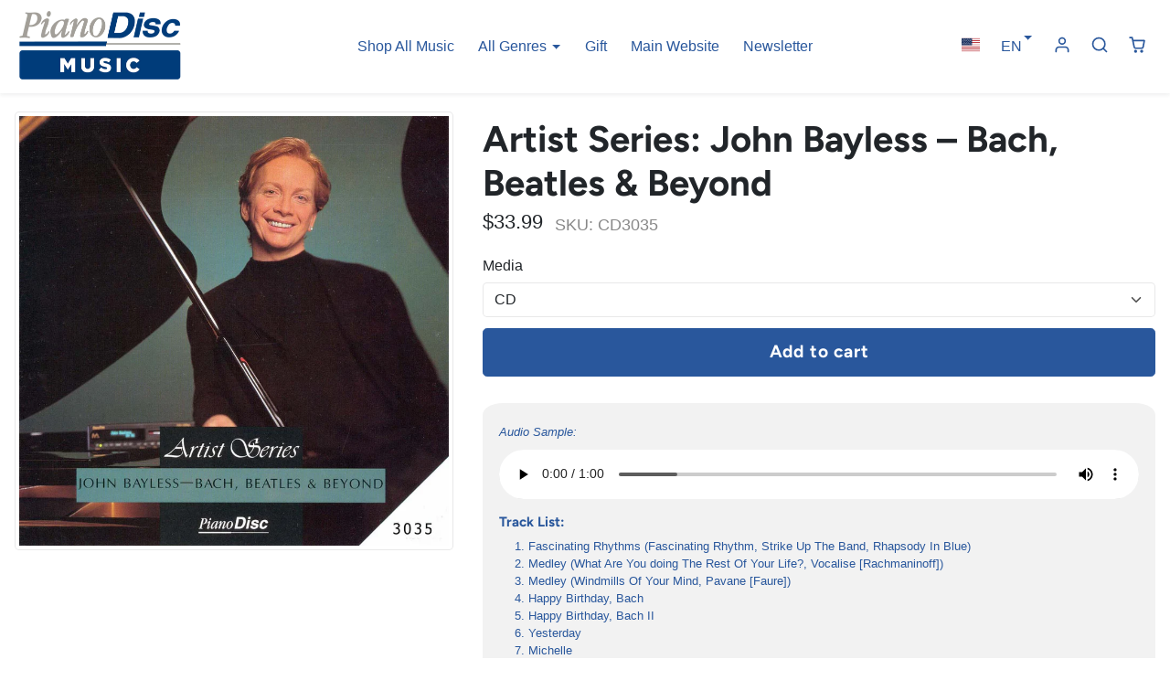

--- FILE ---
content_type: text/html; charset=utf-8
request_url: https://store.pianodisc.com/products/artist-series-john-bayless-bach-beatles-beyond
body_size: 35664
content:
<!doctype html>
<html 
  lang="en"
  class="">
<head>
  
  <meta charset="utf-8">
  <meta name="viewport" content="width=device-width,initial-scale=1">
  <meta name="theme-color" content="#29579c">

  <link rel="canonical" href="https://store.pianodisc.com/products/artist-series-john-bayless-bach-beatles-beyond">
  <link rel="preconnect" href="https://cdn.shopify.com" crossorigin>
  <link rel="preconnect" href="https://fonts.shopifycdn.com" crossorigin><link rel="icon" type="image/png" href="//store.pianodisc.com/cdn/shop/files/PianoDiscFavicon.png?crop=center&height=32&v=1613743113&width=32"><title>
    Artist Series: John Bayless – Bach, Beatles &amp; Beyond
 &ndash; PianoDisc Music Store</title>

  
    <meta name="description" content="Audio Preview Track List: Fascinating Rhythms (Fascinating Rhythm, Strike Up The Band, Rhapsody In Blue) Medley (What Are You doing The Rest Of Your Life?, Vocalise [Rachmaninoff]) Medley (Windmills Of Your Mind, Pavane [Faure]) Happy Birthday, Bach Happy Birthday, Bach II Yesterday Michelle Imagine Penny Lane Eleanor ">
  

  

<meta property="og:site_name" content="PianoDisc Music Store">
<meta property="og:url" content="https://store.pianodisc.com/products/artist-series-john-bayless-bach-beatles-beyond">
<meta property="og:title" content="Artist Series: John Bayless – Bach, Beatles &amp; Beyond">
<meta property="og:type" content="product">
<meta property="og:description" content="Audio Preview Track List: Fascinating Rhythms (Fascinating Rhythm, Strike Up The Band, Rhapsody In Blue) Medley (What Are You doing The Rest Of Your Life?, Vocalise [Rachmaninoff]) Medley (Windmills Of Your Mind, Pavane [Faure]) Happy Birthday, Bach Happy Birthday, Bach II Yesterday Michelle Imagine Penny Lane Eleanor "><meta property="og:image" content="http://store.pianodisc.com/cdn/shop/products/CD3035_300dpi_-_Edited_1.jpg?v=1561743856">
  <meta property="og:image:secure_url" content="https://store.pianodisc.com/cdn/shop/products/CD3035_300dpi_-_Edited_1.jpg?v=1561743856">
  <meta property="og:image:width" content="1000">
  <meta property="og:image:height" content="1000"><meta property="og:price:amount" content="33.99">
  <meta property="og:price:currency" content="USD"><meta name="twitter:card" content="summary_large_image">
<meta name="twitter:title" content="Artist Series: John Bayless – Bach, Beatles &amp; Beyond">
<meta name="twitter:description" content="Audio Preview Track List: Fascinating Rhythms (Fascinating Rhythm, Strike Up The Band, Rhapsody In Blue) Medley (What Are You doing The Rest Of Your Life?, Vocalise [Rachmaninoff]) Medley (Windmills Of Your Mind, Pavane [Faure]) Happy Birthday, Bach Happy Birthday, Bach II Yesterday Michelle Imagine Penny Lane Eleanor ">

  <script>window.performance && window.performance.mark && window.performance.mark('shopify.content_for_header.start');</script><meta id="shopify-digital-wallet" name="shopify-digital-wallet" content="/14878081110/digital_wallets/dialog">
<link rel="alternate" hreflang="x-default" href="https://store.pianodisc.com/products/artist-series-john-bayless-bach-beatles-beyond">
<link rel="alternate" hreflang="en" href="https://store.pianodisc.com/products/artist-series-john-bayless-bach-beatles-beyond">
<link rel="alternate" hreflang="es" href="https://store.pianodisc.com/es/products/artist-series-john-bayless-bach-beatles-beyond">
<link rel="alternate" hreflang="zh-Hans" href="https://store.pianodisc.com/zh/products/artist-series-john-bayless-bach-beatles-beyond">
<link rel="alternate" hreflang="zh-Hans-AC" href="https://store.pianodisc.com/zh/products/artist-series-john-bayless-bach-beatles-beyond">
<link rel="alternate" hreflang="zh-Hans-AD" href="https://store.pianodisc.com/zh/products/artist-series-john-bayless-bach-beatles-beyond">
<link rel="alternate" hreflang="zh-Hans-AE" href="https://store.pianodisc.com/zh/products/artist-series-john-bayless-bach-beatles-beyond">
<link rel="alternate" hreflang="zh-Hans-AF" href="https://store.pianodisc.com/zh/products/artist-series-john-bayless-bach-beatles-beyond">
<link rel="alternate" hreflang="zh-Hans-AG" href="https://store.pianodisc.com/zh/products/artist-series-john-bayless-bach-beatles-beyond">
<link rel="alternate" hreflang="zh-Hans-AI" href="https://store.pianodisc.com/zh/products/artist-series-john-bayless-bach-beatles-beyond">
<link rel="alternate" hreflang="zh-Hans-AL" href="https://store.pianodisc.com/zh/products/artist-series-john-bayless-bach-beatles-beyond">
<link rel="alternate" hreflang="zh-Hans-AM" href="https://store.pianodisc.com/zh/products/artist-series-john-bayless-bach-beatles-beyond">
<link rel="alternate" hreflang="zh-Hans-AO" href="https://store.pianodisc.com/zh/products/artist-series-john-bayless-bach-beatles-beyond">
<link rel="alternate" hreflang="zh-Hans-AR" href="https://store.pianodisc.com/zh/products/artist-series-john-bayless-bach-beatles-beyond">
<link rel="alternate" hreflang="zh-Hans-AT" href="https://store.pianodisc.com/zh/products/artist-series-john-bayless-bach-beatles-beyond">
<link rel="alternate" hreflang="zh-Hans-AU" href="https://store.pianodisc.com/zh/products/artist-series-john-bayless-bach-beatles-beyond">
<link rel="alternate" hreflang="zh-Hans-AW" href="https://store.pianodisc.com/zh/products/artist-series-john-bayless-bach-beatles-beyond">
<link rel="alternate" hreflang="zh-Hans-AX" href="https://store.pianodisc.com/zh/products/artist-series-john-bayless-bach-beatles-beyond">
<link rel="alternate" hreflang="zh-Hans-AZ" href="https://store.pianodisc.com/zh/products/artist-series-john-bayless-bach-beatles-beyond">
<link rel="alternate" hreflang="zh-Hans-BA" href="https://store.pianodisc.com/zh/products/artist-series-john-bayless-bach-beatles-beyond">
<link rel="alternate" hreflang="zh-Hans-BB" href="https://store.pianodisc.com/zh/products/artist-series-john-bayless-bach-beatles-beyond">
<link rel="alternate" hreflang="zh-Hans-BD" href="https://store.pianodisc.com/zh/products/artist-series-john-bayless-bach-beatles-beyond">
<link rel="alternate" hreflang="zh-Hans-BE" href="https://store.pianodisc.com/zh/products/artist-series-john-bayless-bach-beatles-beyond">
<link rel="alternate" hreflang="zh-Hans-BF" href="https://store.pianodisc.com/zh/products/artist-series-john-bayless-bach-beatles-beyond">
<link rel="alternate" hreflang="zh-Hans-BG" href="https://store.pianodisc.com/zh/products/artist-series-john-bayless-bach-beatles-beyond">
<link rel="alternate" hreflang="zh-Hans-BH" href="https://store.pianodisc.com/zh/products/artist-series-john-bayless-bach-beatles-beyond">
<link rel="alternate" hreflang="zh-Hans-BI" href="https://store.pianodisc.com/zh/products/artist-series-john-bayless-bach-beatles-beyond">
<link rel="alternate" hreflang="zh-Hans-BJ" href="https://store.pianodisc.com/zh/products/artist-series-john-bayless-bach-beatles-beyond">
<link rel="alternate" hreflang="zh-Hans-BL" href="https://store.pianodisc.com/zh/products/artist-series-john-bayless-bach-beatles-beyond">
<link rel="alternate" hreflang="zh-Hans-BM" href="https://store.pianodisc.com/zh/products/artist-series-john-bayless-bach-beatles-beyond">
<link rel="alternate" hreflang="zh-Hans-BN" href="https://store.pianodisc.com/zh/products/artist-series-john-bayless-bach-beatles-beyond">
<link rel="alternate" hreflang="zh-Hans-BO" href="https://store.pianodisc.com/zh/products/artist-series-john-bayless-bach-beatles-beyond">
<link rel="alternate" hreflang="zh-Hans-BQ" href="https://store.pianodisc.com/zh/products/artist-series-john-bayless-bach-beatles-beyond">
<link rel="alternate" hreflang="zh-Hans-BR" href="https://store.pianodisc.com/zh/products/artist-series-john-bayless-bach-beatles-beyond">
<link rel="alternate" hreflang="zh-Hans-BS" href="https://store.pianodisc.com/zh/products/artist-series-john-bayless-bach-beatles-beyond">
<link rel="alternate" hreflang="zh-Hans-BT" href="https://store.pianodisc.com/zh/products/artist-series-john-bayless-bach-beatles-beyond">
<link rel="alternate" hreflang="zh-Hans-BW" href="https://store.pianodisc.com/zh/products/artist-series-john-bayless-bach-beatles-beyond">
<link rel="alternate" hreflang="zh-Hans-BY" href="https://store.pianodisc.com/zh/products/artist-series-john-bayless-bach-beatles-beyond">
<link rel="alternate" hreflang="zh-Hans-BZ" href="https://store.pianodisc.com/zh/products/artist-series-john-bayless-bach-beatles-beyond">
<link rel="alternate" hreflang="zh-Hans-CA" href="https://store.pianodisc.com/zh/products/artist-series-john-bayless-bach-beatles-beyond">
<link rel="alternate" hreflang="zh-Hans-CC" href="https://store.pianodisc.com/zh/products/artist-series-john-bayless-bach-beatles-beyond">
<link rel="alternate" hreflang="zh-Hans-CD" href="https://store.pianodisc.com/zh/products/artist-series-john-bayless-bach-beatles-beyond">
<link rel="alternate" hreflang="zh-Hans-CF" href="https://store.pianodisc.com/zh/products/artist-series-john-bayless-bach-beatles-beyond">
<link rel="alternate" hreflang="zh-Hans-CG" href="https://store.pianodisc.com/zh/products/artist-series-john-bayless-bach-beatles-beyond">
<link rel="alternate" hreflang="zh-Hans-CH" href="https://store.pianodisc.com/zh/products/artist-series-john-bayless-bach-beatles-beyond">
<link rel="alternate" hreflang="zh-Hans-CI" href="https://store.pianodisc.com/zh/products/artist-series-john-bayless-bach-beatles-beyond">
<link rel="alternate" hreflang="zh-Hans-CK" href="https://store.pianodisc.com/zh/products/artist-series-john-bayless-bach-beatles-beyond">
<link rel="alternate" hreflang="zh-Hans-CL" href="https://store.pianodisc.com/zh/products/artist-series-john-bayless-bach-beatles-beyond">
<link rel="alternate" hreflang="zh-Hans-CM" href="https://store.pianodisc.com/zh/products/artist-series-john-bayless-bach-beatles-beyond">
<link rel="alternate" hreflang="zh-Hans-CN" href="https://store.pianodisc.com/zh/products/artist-series-john-bayless-bach-beatles-beyond">
<link rel="alternate" hreflang="zh-Hans-CO" href="https://store.pianodisc.com/zh/products/artist-series-john-bayless-bach-beatles-beyond">
<link rel="alternate" hreflang="zh-Hans-CR" href="https://store.pianodisc.com/zh/products/artist-series-john-bayless-bach-beatles-beyond">
<link rel="alternate" hreflang="zh-Hans-CV" href="https://store.pianodisc.com/zh/products/artist-series-john-bayless-bach-beatles-beyond">
<link rel="alternate" hreflang="zh-Hans-CW" href="https://store.pianodisc.com/zh/products/artist-series-john-bayless-bach-beatles-beyond">
<link rel="alternate" hreflang="zh-Hans-CX" href="https://store.pianodisc.com/zh/products/artist-series-john-bayless-bach-beatles-beyond">
<link rel="alternate" hreflang="zh-Hans-CY" href="https://store.pianodisc.com/zh/products/artist-series-john-bayless-bach-beatles-beyond">
<link rel="alternate" hreflang="zh-Hans-CZ" href="https://store.pianodisc.com/zh/products/artist-series-john-bayless-bach-beatles-beyond">
<link rel="alternate" hreflang="zh-Hans-DE" href="https://store.pianodisc.com/zh/products/artist-series-john-bayless-bach-beatles-beyond">
<link rel="alternate" hreflang="zh-Hans-DJ" href="https://store.pianodisc.com/zh/products/artist-series-john-bayless-bach-beatles-beyond">
<link rel="alternate" hreflang="zh-Hans-DK" href="https://store.pianodisc.com/zh/products/artist-series-john-bayless-bach-beatles-beyond">
<link rel="alternate" hreflang="zh-Hans-DM" href="https://store.pianodisc.com/zh/products/artist-series-john-bayless-bach-beatles-beyond">
<link rel="alternate" hreflang="zh-Hans-DO" href="https://store.pianodisc.com/zh/products/artist-series-john-bayless-bach-beatles-beyond">
<link rel="alternate" hreflang="zh-Hans-DZ" href="https://store.pianodisc.com/zh/products/artist-series-john-bayless-bach-beatles-beyond">
<link rel="alternate" hreflang="zh-Hans-EC" href="https://store.pianodisc.com/zh/products/artist-series-john-bayless-bach-beatles-beyond">
<link rel="alternate" hreflang="zh-Hans-EE" href="https://store.pianodisc.com/zh/products/artist-series-john-bayless-bach-beatles-beyond">
<link rel="alternate" hreflang="zh-Hans-EG" href="https://store.pianodisc.com/zh/products/artist-series-john-bayless-bach-beatles-beyond">
<link rel="alternate" hreflang="zh-Hans-EH" href="https://store.pianodisc.com/zh/products/artist-series-john-bayless-bach-beatles-beyond">
<link rel="alternate" hreflang="zh-Hans-ER" href="https://store.pianodisc.com/zh/products/artist-series-john-bayless-bach-beatles-beyond">
<link rel="alternate" hreflang="zh-Hans-ES" href="https://store.pianodisc.com/zh/products/artist-series-john-bayless-bach-beatles-beyond">
<link rel="alternate" hreflang="zh-Hans-ET" href="https://store.pianodisc.com/zh/products/artist-series-john-bayless-bach-beatles-beyond">
<link rel="alternate" hreflang="zh-Hans-FI" href="https://store.pianodisc.com/zh/products/artist-series-john-bayless-bach-beatles-beyond">
<link rel="alternate" hreflang="zh-Hans-FJ" href="https://store.pianodisc.com/zh/products/artist-series-john-bayless-bach-beatles-beyond">
<link rel="alternate" hreflang="zh-Hans-FK" href="https://store.pianodisc.com/zh/products/artist-series-john-bayless-bach-beatles-beyond">
<link rel="alternate" hreflang="zh-Hans-FO" href="https://store.pianodisc.com/zh/products/artist-series-john-bayless-bach-beatles-beyond">
<link rel="alternate" hreflang="zh-Hans-FR" href="https://store.pianodisc.com/zh/products/artist-series-john-bayless-bach-beatles-beyond">
<link rel="alternate" hreflang="zh-Hans-GA" href="https://store.pianodisc.com/zh/products/artist-series-john-bayless-bach-beatles-beyond">
<link rel="alternate" hreflang="zh-Hans-GB" href="https://store.pianodisc.com/zh/products/artist-series-john-bayless-bach-beatles-beyond">
<link rel="alternate" hreflang="zh-Hans-GD" href="https://store.pianodisc.com/zh/products/artist-series-john-bayless-bach-beatles-beyond">
<link rel="alternate" hreflang="zh-Hans-GE" href="https://store.pianodisc.com/zh/products/artist-series-john-bayless-bach-beatles-beyond">
<link rel="alternate" hreflang="zh-Hans-GF" href="https://store.pianodisc.com/zh/products/artist-series-john-bayless-bach-beatles-beyond">
<link rel="alternate" hreflang="zh-Hans-GG" href="https://store.pianodisc.com/zh/products/artist-series-john-bayless-bach-beatles-beyond">
<link rel="alternate" hreflang="zh-Hans-GH" href="https://store.pianodisc.com/zh/products/artist-series-john-bayless-bach-beatles-beyond">
<link rel="alternate" hreflang="zh-Hans-GI" href="https://store.pianodisc.com/zh/products/artist-series-john-bayless-bach-beatles-beyond">
<link rel="alternate" hreflang="zh-Hans-GL" href="https://store.pianodisc.com/zh/products/artist-series-john-bayless-bach-beatles-beyond">
<link rel="alternate" hreflang="zh-Hans-GM" href="https://store.pianodisc.com/zh/products/artist-series-john-bayless-bach-beatles-beyond">
<link rel="alternate" hreflang="zh-Hans-GN" href="https://store.pianodisc.com/zh/products/artist-series-john-bayless-bach-beatles-beyond">
<link rel="alternate" hreflang="zh-Hans-GP" href="https://store.pianodisc.com/zh/products/artist-series-john-bayless-bach-beatles-beyond">
<link rel="alternate" hreflang="zh-Hans-GQ" href="https://store.pianodisc.com/zh/products/artist-series-john-bayless-bach-beatles-beyond">
<link rel="alternate" hreflang="zh-Hans-GR" href="https://store.pianodisc.com/zh/products/artist-series-john-bayless-bach-beatles-beyond">
<link rel="alternate" hreflang="zh-Hans-GS" href="https://store.pianodisc.com/zh/products/artist-series-john-bayless-bach-beatles-beyond">
<link rel="alternate" hreflang="zh-Hans-GT" href="https://store.pianodisc.com/zh/products/artist-series-john-bayless-bach-beatles-beyond">
<link rel="alternate" hreflang="zh-Hans-GW" href="https://store.pianodisc.com/zh/products/artist-series-john-bayless-bach-beatles-beyond">
<link rel="alternate" hreflang="zh-Hans-GY" href="https://store.pianodisc.com/zh/products/artist-series-john-bayless-bach-beatles-beyond">
<link rel="alternate" hreflang="zh-Hans-HK" href="https://store.pianodisc.com/zh/products/artist-series-john-bayless-bach-beatles-beyond">
<link rel="alternate" hreflang="zh-Hans-HN" href="https://store.pianodisc.com/zh/products/artist-series-john-bayless-bach-beatles-beyond">
<link rel="alternate" hreflang="zh-Hans-HR" href="https://store.pianodisc.com/zh/products/artist-series-john-bayless-bach-beatles-beyond">
<link rel="alternate" hreflang="zh-Hans-HT" href="https://store.pianodisc.com/zh/products/artist-series-john-bayless-bach-beatles-beyond">
<link rel="alternate" hreflang="zh-Hans-HU" href="https://store.pianodisc.com/zh/products/artist-series-john-bayless-bach-beatles-beyond">
<link rel="alternate" hreflang="zh-Hans-ID" href="https://store.pianodisc.com/zh/products/artist-series-john-bayless-bach-beatles-beyond">
<link rel="alternate" hreflang="zh-Hans-IE" href="https://store.pianodisc.com/zh/products/artist-series-john-bayless-bach-beatles-beyond">
<link rel="alternate" hreflang="zh-Hans-IL" href="https://store.pianodisc.com/zh/products/artist-series-john-bayless-bach-beatles-beyond">
<link rel="alternate" hreflang="zh-Hans-IM" href="https://store.pianodisc.com/zh/products/artist-series-john-bayless-bach-beatles-beyond">
<link rel="alternate" hreflang="zh-Hans-IN" href="https://store.pianodisc.com/zh/products/artist-series-john-bayless-bach-beatles-beyond">
<link rel="alternate" hreflang="zh-Hans-IO" href="https://store.pianodisc.com/zh/products/artist-series-john-bayless-bach-beatles-beyond">
<link rel="alternate" hreflang="zh-Hans-IQ" href="https://store.pianodisc.com/zh/products/artist-series-john-bayless-bach-beatles-beyond">
<link rel="alternate" hreflang="zh-Hans-IS" href="https://store.pianodisc.com/zh/products/artist-series-john-bayless-bach-beatles-beyond">
<link rel="alternate" hreflang="zh-Hans-IT" href="https://store.pianodisc.com/zh/products/artist-series-john-bayless-bach-beatles-beyond">
<link rel="alternate" hreflang="zh-Hans-JE" href="https://store.pianodisc.com/zh/products/artist-series-john-bayless-bach-beatles-beyond">
<link rel="alternate" hreflang="zh-Hans-JM" href="https://store.pianodisc.com/zh/products/artist-series-john-bayless-bach-beatles-beyond">
<link rel="alternate" hreflang="zh-Hans-JO" href="https://store.pianodisc.com/zh/products/artist-series-john-bayless-bach-beatles-beyond">
<link rel="alternate" hreflang="zh-Hans-JP" href="https://store.pianodisc.com/zh/products/artist-series-john-bayless-bach-beatles-beyond">
<link rel="alternate" hreflang="zh-Hans-KE" href="https://store.pianodisc.com/zh/products/artist-series-john-bayless-bach-beatles-beyond">
<link rel="alternate" hreflang="zh-Hans-KG" href="https://store.pianodisc.com/zh/products/artist-series-john-bayless-bach-beatles-beyond">
<link rel="alternate" hreflang="zh-Hans-KH" href="https://store.pianodisc.com/zh/products/artist-series-john-bayless-bach-beatles-beyond">
<link rel="alternate" hreflang="zh-Hans-KI" href="https://store.pianodisc.com/zh/products/artist-series-john-bayless-bach-beatles-beyond">
<link rel="alternate" hreflang="zh-Hans-KM" href="https://store.pianodisc.com/zh/products/artist-series-john-bayless-bach-beatles-beyond">
<link rel="alternate" hreflang="zh-Hans-KN" href="https://store.pianodisc.com/zh/products/artist-series-john-bayless-bach-beatles-beyond">
<link rel="alternate" hreflang="zh-Hans-KR" href="https://store.pianodisc.com/zh/products/artist-series-john-bayless-bach-beatles-beyond">
<link rel="alternate" hreflang="zh-Hans-KW" href="https://store.pianodisc.com/zh/products/artist-series-john-bayless-bach-beatles-beyond">
<link rel="alternate" hreflang="zh-Hans-KY" href="https://store.pianodisc.com/zh/products/artist-series-john-bayless-bach-beatles-beyond">
<link rel="alternate" hreflang="zh-Hans-KZ" href="https://store.pianodisc.com/zh/products/artist-series-john-bayless-bach-beatles-beyond">
<link rel="alternate" hreflang="zh-Hans-LA" href="https://store.pianodisc.com/zh/products/artist-series-john-bayless-bach-beatles-beyond">
<link rel="alternate" hreflang="zh-Hans-LB" href="https://store.pianodisc.com/zh/products/artist-series-john-bayless-bach-beatles-beyond">
<link rel="alternate" hreflang="zh-Hans-LC" href="https://store.pianodisc.com/zh/products/artist-series-john-bayless-bach-beatles-beyond">
<link rel="alternate" hreflang="zh-Hans-LI" href="https://store.pianodisc.com/zh/products/artist-series-john-bayless-bach-beatles-beyond">
<link rel="alternate" hreflang="zh-Hans-LK" href="https://store.pianodisc.com/zh/products/artist-series-john-bayless-bach-beatles-beyond">
<link rel="alternate" hreflang="zh-Hans-LR" href="https://store.pianodisc.com/zh/products/artist-series-john-bayless-bach-beatles-beyond">
<link rel="alternate" hreflang="zh-Hans-LS" href="https://store.pianodisc.com/zh/products/artist-series-john-bayless-bach-beatles-beyond">
<link rel="alternate" hreflang="zh-Hans-LT" href="https://store.pianodisc.com/zh/products/artist-series-john-bayless-bach-beatles-beyond">
<link rel="alternate" hreflang="zh-Hans-LU" href="https://store.pianodisc.com/zh/products/artist-series-john-bayless-bach-beatles-beyond">
<link rel="alternate" hreflang="zh-Hans-LV" href="https://store.pianodisc.com/zh/products/artist-series-john-bayless-bach-beatles-beyond">
<link rel="alternate" hreflang="zh-Hans-LY" href="https://store.pianodisc.com/zh/products/artist-series-john-bayless-bach-beatles-beyond">
<link rel="alternate" hreflang="zh-Hans-MA" href="https://store.pianodisc.com/zh/products/artist-series-john-bayless-bach-beatles-beyond">
<link rel="alternate" hreflang="zh-Hans-MC" href="https://store.pianodisc.com/zh/products/artist-series-john-bayless-bach-beatles-beyond">
<link rel="alternate" hreflang="zh-Hans-MD" href="https://store.pianodisc.com/zh/products/artist-series-john-bayless-bach-beatles-beyond">
<link rel="alternate" hreflang="zh-Hans-ME" href="https://store.pianodisc.com/zh/products/artist-series-john-bayless-bach-beatles-beyond">
<link rel="alternate" hreflang="zh-Hans-MF" href="https://store.pianodisc.com/zh/products/artist-series-john-bayless-bach-beatles-beyond">
<link rel="alternate" hreflang="zh-Hans-MG" href="https://store.pianodisc.com/zh/products/artist-series-john-bayless-bach-beatles-beyond">
<link rel="alternate" hreflang="zh-Hans-MK" href="https://store.pianodisc.com/zh/products/artist-series-john-bayless-bach-beatles-beyond">
<link rel="alternate" hreflang="zh-Hans-ML" href="https://store.pianodisc.com/zh/products/artist-series-john-bayless-bach-beatles-beyond">
<link rel="alternate" hreflang="zh-Hans-MM" href="https://store.pianodisc.com/zh/products/artist-series-john-bayless-bach-beatles-beyond">
<link rel="alternate" hreflang="zh-Hans-MN" href="https://store.pianodisc.com/zh/products/artist-series-john-bayless-bach-beatles-beyond">
<link rel="alternate" hreflang="zh-Hans-MO" href="https://store.pianodisc.com/zh/products/artist-series-john-bayless-bach-beatles-beyond">
<link rel="alternate" hreflang="zh-Hans-MQ" href="https://store.pianodisc.com/zh/products/artist-series-john-bayless-bach-beatles-beyond">
<link rel="alternate" hreflang="zh-Hans-MR" href="https://store.pianodisc.com/zh/products/artist-series-john-bayless-bach-beatles-beyond">
<link rel="alternate" hreflang="zh-Hans-MS" href="https://store.pianodisc.com/zh/products/artist-series-john-bayless-bach-beatles-beyond">
<link rel="alternate" hreflang="zh-Hans-MT" href="https://store.pianodisc.com/zh/products/artist-series-john-bayless-bach-beatles-beyond">
<link rel="alternate" hreflang="zh-Hans-MU" href="https://store.pianodisc.com/zh/products/artist-series-john-bayless-bach-beatles-beyond">
<link rel="alternate" hreflang="zh-Hans-MV" href="https://store.pianodisc.com/zh/products/artist-series-john-bayless-bach-beatles-beyond">
<link rel="alternate" hreflang="zh-Hans-MW" href="https://store.pianodisc.com/zh/products/artist-series-john-bayless-bach-beatles-beyond">
<link rel="alternate" hreflang="zh-Hans-MX" href="https://store.pianodisc.com/zh/products/artist-series-john-bayless-bach-beatles-beyond">
<link rel="alternate" hreflang="zh-Hans-MY" href="https://store.pianodisc.com/zh/products/artist-series-john-bayless-bach-beatles-beyond">
<link rel="alternate" hreflang="zh-Hans-MZ" href="https://store.pianodisc.com/zh/products/artist-series-john-bayless-bach-beatles-beyond">
<link rel="alternate" hreflang="zh-Hans-NA" href="https://store.pianodisc.com/zh/products/artist-series-john-bayless-bach-beatles-beyond">
<link rel="alternate" hreflang="zh-Hans-NC" href="https://store.pianodisc.com/zh/products/artist-series-john-bayless-bach-beatles-beyond">
<link rel="alternate" hreflang="zh-Hans-NE" href="https://store.pianodisc.com/zh/products/artist-series-john-bayless-bach-beatles-beyond">
<link rel="alternate" hreflang="zh-Hans-NF" href="https://store.pianodisc.com/zh/products/artist-series-john-bayless-bach-beatles-beyond">
<link rel="alternate" hreflang="zh-Hans-NG" href="https://store.pianodisc.com/zh/products/artist-series-john-bayless-bach-beatles-beyond">
<link rel="alternate" hreflang="zh-Hans-NI" href="https://store.pianodisc.com/zh/products/artist-series-john-bayless-bach-beatles-beyond">
<link rel="alternate" hreflang="zh-Hans-NL" href="https://store.pianodisc.com/zh/products/artist-series-john-bayless-bach-beatles-beyond">
<link rel="alternate" hreflang="zh-Hans-NO" href="https://store.pianodisc.com/zh/products/artist-series-john-bayless-bach-beatles-beyond">
<link rel="alternate" hreflang="zh-Hans-NP" href="https://store.pianodisc.com/zh/products/artist-series-john-bayless-bach-beatles-beyond">
<link rel="alternate" hreflang="zh-Hans-NR" href="https://store.pianodisc.com/zh/products/artist-series-john-bayless-bach-beatles-beyond">
<link rel="alternate" hreflang="zh-Hans-NU" href="https://store.pianodisc.com/zh/products/artist-series-john-bayless-bach-beatles-beyond">
<link rel="alternate" hreflang="zh-Hans-NZ" href="https://store.pianodisc.com/zh/products/artist-series-john-bayless-bach-beatles-beyond">
<link rel="alternate" hreflang="zh-Hans-OM" href="https://store.pianodisc.com/zh/products/artist-series-john-bayless-bach-beatles-beyond">
<link rel="alternate" hreflang="zh-Hans-PA" href="https://store.pianodisc.com/zh/products/artist-series-john-bayless-bach-beatles-beyond">
<link rel="alternate" hreflang="zh-Hans-PE" href="https://store.pianodisc.com/zh/products/artist-series-john-bayless-bach-beatles-beyond">
<link rel="alternate" hreflang="zh-Hans-PF" href="https://store.pianodisc.com/zh/products/artist-series-john-bayless-bach-beatles-beyond">
<link rel="alternate" hreflang="zh-Hans-PG" href="https://store.pianodisc.com/zh/products/artist-series-john-bayless-bach-beatles-beyond">
<link rel="alternate" hreflang="zh-Hans-PH" href="https://store.pianodisc.com/zh/products/artist-series-john-bayless-bach-beatles-beyond">
<link rel="alternate" hreflang="zh-Hans-PK" href="https://store.pianodisc.com/zh/products/artist-series-john-bayless-bach-beatles-beyond">
<link rel="alternate" hreflang="zh-Hans-PL" href="https://store.pianodisc.com/zh/products/artist-series-john-bayless-bach-beatles-beyond">
<link rel="alternate" hreflang="zh-Hans-PM" href="https://store.pianodisc.com/zh/products/artist-series-john-bayless-bach-beatles-beyond">
<link rel="alternate" hreflang="zh-Hans-PN" href="https://store.pianodisc.com/zh/products/artist-series-john-bayless-bach-beatles-beyond">
<link rel="alternate" hreflang="zh-Hans-PS" href="https://store.pianodisc.com/zh/products/artist-series-john-bayless-bach-beatles-beyond">
<link rel="alternate" hreflang="zh-Hans-PT" href="https://store.pianodisc.com/zh/products/artist-series-john-bayless-bach-beatles-beyond">
<link rel="alternate" hreflang="zh-Hans-PY" href="https://store.pianodisc.com/zh/products/artist-series-john-bayless-bach-beatles-beyond">
<link rel="alternate" hreflang="zh-Hans-QA" href="https://store.pianodisc.com/zh/products/artist-series-john-bayless-bach-beatles-beyond">
<link rel="alternate" hreflang="zh-Hans-RE" href="https://store.pianodisc.com/zh/products/artist-series-john-bayless-bach-beatles-beyond">
<link rel="alternate" hreflang="zh-Hans-RO" href="https://store.pianodisc.com/zh/products/artist-series-john-bayless-bach-beatles-beyond">
<link rel="alternate" hreflang="zh-Hans-RS" href="https://store.pianodisc.com/zh/products/artist-series-john-bayless-bach-beatles-beyond">
<link rel="alternate" hreflang="zh-Hans-RU" href="https://store.pianodisc.com/zh/products/artist-series-john-bayless-bach-beatles-beyond">
<link rel="alternate" hreflang="zh-Hans-RW" href="https://store.pianodisc.com/zh/products/artist-series-john-bayless-bach-beatles-beyond">
<link rel="alternate" hreflang="zh-Hans-SA" href="https://store.pianodisc.com/zh/products/artist-series-john-bayless-bach-beatles-beyond">
<link rel="alternate" hreflang="zh-Hans-SB" href="https://store.pianodisc.com/zh/products/artist-series-john-bayless-bach-beatles-beyond">
<link rel="alternate" hreflang="zh-Hans-SC" href="https://store.pianodisc.com/zh/products/artist-series-john-bayless-bach-beatles-beyond">
<link rel="alternate" hreflang="zh-Hans-SD" href="https://store.pianodisc.com/zh/products/artist-series-john-bayless-bach-beatles-beyond">
<link rel="alternate" hreflang="zh-Hans-SE" href="https://store.pianodisc.com/zh/products/artist-series-john-bayless-bach-beatles-beyond">
<link rel="alternate" hreflang="zh-Hans-SG" href="https://store.pianodisc.com/zh/products/artist-series-john-bayless-bach-beatles-beyond">
<link rel="alternate" hreflang="zh-Hans-SH" href="https://store.pianodisc.com/zh/products/artist-series-john-bayless-bach-beatles-beyond">
<link rel="alternate" hreflang="zh-Hans-SI" href="https://store.pianodisc.com/zh/products/artist-series-john-bayless-bach-beatles-beyond">
<link rel="alternate" hreflang="zh-Hans-SJ" href="https://store.pianodisc.com/zh/products/artist-series-john-bayless-bach-beatles-beyond">
<link rel="alternate" hreflang="zh-Hans-SK" href="https://store.pianodisc.com/zh/products/artist-series-john-bayless-bach-beatles-beyond">
<link rel="alternate" hreflang="zh-Hans-SL" href="https://store.pianodisc.com/zh/products/artist-series-john-bayless-bach-beatles-beyond">
<link rel="alternate" hreflang="zh-Hans-SM" href="https://store.pianodisc.com/zh/products/artist-series-john-bayless-bach-beatles-beyond">
<link rel="alternate" hreflang="zh-Hans-SN" href="https://store.pianodisc.com/zh/products/artist-series-john-bayless-bach-beatles-beyond">
<link rel="alternate" hreflang="zh-Hans-SO" href="https://store.pianodisc.com/zh/products/artist-series-john-bayless-bach-beatles-beyond">
<link rel="alternate" hreflang="zh-Hans-SR" href="https://store.pianodisc.com/zh/products/artist-series-john-bayless-bach-beatles-beyond">
<link rel="alternate" hreflang="zh-Hans-SS" href="https://store.pianodisc.com/zh/products/artist-series-john-bayless-bach-beatles-beyond">
<link rel="alternate" hreflang="zh-Hans-ST" href="https://store.pianodisc.com/zh/products/artist-series-john-bayless-bach-beatles-beyond">
<link rel="alternate" hreflang="zh-Hans-SV" href="https://store.pianodisc.com/zh/products/artist-series-john-bayless-bach-beatles-beyond">
<link rel="alternate" hreflang="zh-Hans-SX" href="https://store.pianodisc.com/zh/products/artist-series-john-bayless-bach-beatles-beyond">
<link rel="alternate" hreflang="zh-Hans-SZ" href="https://store.pianodisc.com/zh/products/artist-series-john-bayless-bach-beatles-beyond">
<link rel="alternate" hreflang="zh-Hans-TA" href="https://store.pianodisc.com/zh/products/artist-series-john-bayless-bach-beatles-beyond">
<link rel="alternate" hreflang="zh-Hans-TC" href="https://store.pianodisc.com/zh/products/artist-series-john-bayless-bach-beatles-beyond">
<link rel="alternate" hreflang="zh-Hans-TD" href="https://store.pianodisc.com/zh/products/artist-series-john-bayless-bach-beatles-beyond">
<link rel="alternate" hreflang="zh-Hans-TF" href="https://store.pianodisc.com/zh/products/artist-series-john-bayless-bach-beatles-beyond">
<link rel="alternate" hreflang="zh-Hans-TG" href="https://store.pianodisc.com/zh/products/artist-series-john-bayless-bach-beatles-beyond">
<link rel="alternate" hreflang="zh-Hans-TH" href="https://store.pianodisc.com/zh/products/artist-series-john-bayless-bach-beatles-beyond">
<link rel="alternate" hreflang="zh-Hans-TJ" href="https://store.pianodisc.com/zh/products/artist-series-john-bayless-bach-beatles-beyond">
<link rel="alternate" hreflang="zh-Hans-TK" href="https://store.pianodisc.com/zh/products/artist-series-john-bayless-bach-beatles-beyond">
<link rel="alternate" hreflang="zh-Hans-TL" href="https://store.pianodisc.com/zh/products/artist-series-john-bayless-bach-beatles-beyond">
<link rel="alternate" hreflang="zh-Hans-TM" href="https://store.pianodisc.com/zh/products/artist-series-john-bayless-bach-beatles-beyond">
<link rel="alternate" hreflang="zh-Hans-TN" href="https://store.pianodisc.com/zh/products/artist-series-john-bayless-bach-beatles-beyond">
<link rel="alternate" hreflang="zh-Hans-TO" href="https://store.pianodisc.com/zh/products/artist-series-john-bayless-bach-beatles-beyond">
<link rel="alternate" hreflang="zh-Hans-TR" href="https://store.pianodisc.com/zh/products/artist-series-john-bayless-bach-beatles-beyond">
<link rel="alternate" hreflang="zh-Hans-TT" href="https://store.pianodisc.com/zh/products/artist-series-john-bayless-bach-beatles-beyond">
<link rel="alternate" hreflang="zh-Hans-TV" href="https://store.pianodisc.com/zh/products/artist-series-john-bayless-bach-beatles-beyond">
<link rel="alternate" hreflang="zh-Hans-TW" href="https://store.pianodisc.com/zh/products/artist-series-john-bayless-bach-beatles-beyond">
<link rel="alternate" hreflang="zh-Hans-TZ" href="https://store.pianodisc.com/zh/products/artist-series-john-bayless-bach-beatles-beyond">
<link rel="alternate" hreflang="zh-Hans-UA" href="https://store.pianodisc.com/zh/products/artist-series-john-bayless-bach-beatles-beyond">
<link rel="alternate" hreflang="zh-Hans-UG" href="https://store.pianodisc.com/zh/products/artist-series-john-bayless-bach-beatles-beyond">
<link rel="alternate" hreflang="zh-Hans-UM" href="https://store.pianodisc.com/zh/products/artist-series-john-bayless-bach-beatles-beyond">
<link rel="alternate" hreflang="zh-Hans-US" href="https://store.pianodisc.com/zh/products/artist-series-john-bayless-bach-beatles-beyond">
<link rel="alternate" hreflang="zh-Hans-UY" href="https://store.pianodisc.com/zh/products/artist-series-john-bayless-bach-beatles-beyond">
<link rel="alternate" hreflang="zh-Hans-UZ" href="https://store.pianodisc.com/zh/products/artist-series-john-bayless-bach-beatles-beyond">
<link rel="alternate" hreflang="zh-Hans-VA" href="https://store.pianodisc.com/zh/products/artist-series-john-bayless-bach-beatles-beyond">
<link rel="alternate" hreflang="zh-Hans-VC" href="https://store.pianodisc.com/zh/products/artist-series-john-bayless-bach-beatles-beyond">
<link rel="alternate" hreflang="zh-Hans-VE" href="https://store.pianodisc.com/zh/products/artist-series-john-bayless-bach-beatles-beyond">
<link rel="alternate" hreflang="zh-Hans-VG" href="https://store.pianodisc.com/zh/products/artist-series-john-bayless-bach-beatles-beyond">
<link rel="alternate" hreflang="zh-Hans-VN" href="https://store.pianodisc.com/zh/products/artist-series-john-bayless-bach-beatles-beyond">
<link rel="alternate" hreflang="zh-Hans-VU" href="https://store.pianodisc.com/zh/products/artist-series-john-bayless-bach-beatles-beyond">
<link rel="alternate" hreflang="zh-Hans-WF" href="https://store.pianodisc.com/zh/products/artist-series-john-bayless-bach-beatles-beyond">
<link rel="alternate" hreflang="zh-Hans-WS" href="https://store.pianodisc.com/zh/products/artist-series-john-bayless-bach-beatles-beyond">
<link rel="alternate" hreflang="zh-Hans-XK" href="https://store.pianodisc.com/zh/products/artist-series-john-bayless-bach-beatles-beyond">
<link rel="alternate" hreflang="zh-Hans-YE" href="https://store.pianodisc.com/zh/products/artist-series-john-bayless-bach-beatles-beyond">
<link rel="alternate" hreflang="zh-Hans-YT" href="https://store.pianodisc.com/zh/products/artist-series-john-bayless-bach-beatles-beyond">
<link rel="alternate" hreflang="zh-Hans-ZA" href="https://store.pianodisc.com/zh/products/artist-series-john-bayless-bach-beatles-beyond">
<link rel="alternate" hreflang="zh-Hans-ZM" href="https://store.pianodisc.com/zh/products/artist-series-john-bayless-bach-beatles-beyond">
<link rel="alternate" hreflang="zh-Hans-ZW" href="https://store.pianodisc.com/zh/products/artist-series-john-bayless-bach-beatles-beyond">
<link rel="alternate" type="application/json+oembed" href="https://store.pianodisc.com/products/artist-series-john-bayless-bach-beatles-beyond.oembed">
<script async="async" src="/checkouts/internal/preloads.js?locale=en-US"></script>
<script id="shopify-features" type="application/json">{"accessToken":"0b99dc7e9423ca5387b8adf1ed499868","betas":["rich-media-storefront-analytics"],"domain":"store.pianodisc.com","predictiveSearch":true,"shopId":14878081110,"locale":"en"}</script>
<script>var Shopify = Shopify || {};
Shopify.shop = "pianodisc-music-store.myshopify.com";
Shopify.locale = "en";
Shopify.currency = {"active":"USD","rate":"1.0"};
Shopify.country = "US";
Shopify.theme = {"name":"PianoDisc Store Redesign V2.0 (No DualSync)","id":178164924697,"schema_name":"ks_bootshop","schema_version":"5.0.0","theme_store_id":null,"role":"main"};
Shopify.theme.handle = "null";
Shopify.theme.style = {"id":null,"handle":null};
Shopify.cdnHost = "store.pianodisc.com/cdn";
Shopify.routes = Shopify.routes || {};
Shopify.routes.root = "/";</script>
<script type="module">!function(o){(o.Shopify=o.Shopify||{}).modules=!0}(window);</script>
<script>!function(o){function n(){var o=[];function n(){o.push(Array.prototype.slice.apply(arguments))}return n.q=o,n}var t=o.Shopify=o.Shopify||{};t.loadFeatures=n(),t.autoloadFeatures=n()}(window);</script>
<script id="shop-js-analytics" type="application/json">{"pageType":"product"}</script>
<script defer="defer" async type="module" src="//store.pianodisc.com/cdn/shopifycloud/shop-js/modules/v2/client.init-shop-cart-sync_BT-GjEfc.en.esm.js"></script>
<script defer="defer" async type="module" src="//store.pianodisc.com/cdn/shopifycloud/shop-js/modules/v2/chunk.common_D58fp_Oc.esm.js"></script>
<script defer="defer" async type="module" src="//store.pianodisc.com/cdn/shopifycloud/shop-js/modules/v2/chunk.modal_xMitdFEc.esm.js"></script>
<script type="module">
  await import("//store.pianodisc.com/cdn/shopifycloud/shop-js/modules/v2/client.init-shop-cart-sync_BT-GjEfc.en.esm.js");
await import("//store.pianodisc.com/cdn/shopifycloud/shop-js/modules/v2/chunk.common_D58fp_Oc.esm.js");
await import("//store.pianodisc.com/cdn/shopifycloud/shop-js/modules/v2/chunk.modal_xMitdFEc.esm.js");

  window.Shopify.SignInWithShop?.initShopCartSync?.({"fedCMEnabled":true,"windoidEnabled":true});

</script>
<script>(function() {
  var isLoaded = false;
  function asyncLoad() {
    if (isLoaded) return;
    isLoaded = true;
    var urls = ["https:\/\/s3.amazonaws.com\/pixelpop\/usercontent\/scripts\/405836bf-dc3d-48af-9c33-77ed227cc685\/pixelpop.js?shop=pianodisc-music-store.myshopify.com"];
    for (var i = 0; i < urls.length; i++) {
      var s = document.createElement('script');
      s.type = 'text/javascript';
      s.async = true;
      s.src = urls[i];
      var x = document.getElementsByTagName('script')[0];
      x.parentNode.insertBefore(s, x);
    }
  };
  if(window.attachEvent) {
    window.attachEvent('onload', asyncLoad);
  } else {
    window.addEventListener('load', asyncLoad, false);
  }
})();</script>
<script id="__st">var __st={"a":14878081110,"offset":-28800,"reqid":"95a7a55e-633e-4849-9921-b1c3438e26a2-1769290960","pageurl":"store.pianodisc.com\/products\/artist-series-john-bayless-bach-beatles-beyond","u":"1792b843f68c","p":"product","rtyp":"product","rid":3886424227926};</script>
<script>window.ShopifyPaypalV4VisibilityTracking = true;</script>
<script id="captcha-bootstrap">!function(){'use strict';const t='contact',e='account',n='new_comment',o=[[t,t],['blogs',n],['comments',n],[t,'customer']],c=[[e,'customer_login'],[e,'guest_login'],[e,'recover_customer_password'],[e,'create_customer']],r=t=>t.map((([t,e])=>`form[action*='/${t}']:not([data-nocaptcha='true']) input[name='form_type'][value='${e}']`)).join(','),a=t=>()=>t?[...document.querySelectorAll(t)].map((t=>t.form)):[];function s(){const t=[...o],e=r(t);return a(e)}const i='password',u='form_key',d=['recaptcha-v3-token','g-recaptcha-response','h-captcha-response',i],f=()=>{try{return window.sessionStorage}catch{return}},m='__shopify_v',_=t=>t.elements[u];function p(t,e,n=!1){try{const o=window.sessionStorage,c=JSON.parse(o.getItem(e)),{data:r}=function(t){const{data:e,action:n}=t;return t[m]||n?{data:e,action:n}:{data:t,action:n}}(c);for(const[e,n]of Object.entries(r))t.elements[e]&&(t.elements[e].value=n);n&&o.removeItem(e)}catch(o){console.error('form repopulation failed',{error:o})}}const l='form_type',E='cptcha';function T(t){t.dataset[E]=!0}const w=window,h=w.document,L='Shopify',v='ce_forms',y='captcha';let A=!1;((t,e)=>{const n=(g='f06e6c50-85a8-45c8-87d0-21a2b65856fe',I='https://cdn.shopify.com/shopifycloud/storefront-forms-hcaptcha/ce_storefront_forms_captcha_hcaptcha.v1.5.2.iife.js',D={infoText:'Protected by hCaptcha',privacyText:'Privacy',termsText:'Terms'},(t,e,n)=>{const o=w[L][v],c=o.bindForm;if(c)return c(t,g,e,D).then(n);var r;o.q.push([[t,g,e,D],n]),r=I,A||(h.body.append(Object.assign(h.createElement('script'),{id:'captcha-provider',async:!0,src:r})),A=!0)});var g,I,D;w[L]=w[L]||{},w[L][v]=w[L][v]||{},w[L][v].q=[],w[L][y]=w[L][y]||{},w[L][y].protect=function(t,e){n(t,void 0,e),T(t)},Object.freeze(w[L][y]),function(t,e,n,w,h,L){const[v,y,A,g]=function(t,e,n){const i=e?o:[],u=t?c:[],d=[...i,...u],f=r(d),m=r(i),_=r(d.filter((([t,e])=>n.includes(e))));return[a(f),a(m),a(_),s()]}(w,h,L),I=t=>{const e=t.target;return e instanceof HTMLFormElement?e:e&&e.form},D=t=>v().includes(t);t.addEventListener('submit',(t=>{const e=I(t);if(!e)return;const n=D(e)&&!e.dataset.hcaptchaBound&&!e.dataset.recaptchaBound,o=_(e),c=g().includes(e)&&(!o||!o.value);(n||c)&&t.preventDefault(),c&&!n&&(function(t){try{if(!f())return;!function(t){const e=f();if(!e)return;const n=_(t);if(!n)return;const o=n.value;o&&e.removeItem(o)}(t);const e=Array.from(Array(32),(()=>Math.random().toString(36)[2])).join('');!function(t,e){_(t)||t.append(Object.assign(document.createElement('input'),{type:'hidden',name:u})),t.elements[u].value=e}(t,e),function(t,e){const n=f();if(!n)return;const o=[...t.querySelectorAll(`input[type='${i}']`)].map((({name:t})=>t)),c=[...d,...o],r={};for(const[a,s]of new FormData(t).entries())c.includes(a)||(r[a]=s);n.setItem(e,JSON.stringify({[m]:1,action:t.action,data:r}))}(t,e)}catch(e){console.error('failed to persist form',e)}}(e),e.submit())}));const S=(t,e)=>{t&&!t.dataset[E]&&(n(t,e.some((e=>e===t))),T(t))};for(const o of['focusin','change'])t.addEventListener(o,(t=>{const e=I(t);D(e)&&S(e,y())}));const B=e.get('form_key'),M=e.get(l),P=B&&M;t.addEventListener('DOMContentLoaded',(()=>{const t=y();if(P)for(const e of t)e.elements[l].value===M&&p(e,B);[...new Set([...A(),...v().filter((t=>'true'===t.dataset.shopifyCaptcha))])].forEach((e=>S(e,t)))}))}(h,new URLSearchParams(w.location.search),n,t,e,['guest_login'])})(!0,!0)}();</script>
<script integrity="sha256-4kQ18oKyAcykRKYeNunJcIwy7WH5gtpwJnB7kiuLZ1E=" data-source-attribution="shopify.loadfeatures" defer="defer" src="//store.pianodisc.com/cdn/shopifycloud/storefront/assets/storefront/load_feature-a0a9edcb.js" crossorigin="anonymous"></script>
<script data-source-attribution="shopify.dynamic_checkout.dynamic.init">var Shopify=Shopify||{};Shopify.PaymentButton=Shopify.PaymentButton||{isStorefrontPortableWallets:!0,init:function(){window.Shopify.PaymentButton.init=function(){};var t=document.createElement("script");t.src="https://store.pianodisc.com/cdn/shopifycloud/portable-wallets/latest/portable-wallets.en.js",t.type="module",document.head.appendChild(t)}};
</script>
<script data-source-attribution="shopify.dynamic_checkout.buyer_consent">
  function portableWalletsHideBuyerConsent(e){var t=document.getElementById("shopify-buyer-consent"),n=document.getElementById("shopify-subscription-policy-button");t&&n&&(t.classList.add("hidden"),t.setAttribute("aria-hidden","true"),n.removeEventListener("click",e))}function portableWalletsShowBuyerConsent(e){var t=document.getElementById("shopify-buyer-consent"),n=document.getElementById("shopify-subscription-policy-button");t&&n&&(t.classList.remove("hidden"),t.removeAttribute("aria-hidden"),n.addEventListener("click",e))}window.Shopify?.PaymentButton&&(window.Shopify.PaymentButton.hideBuyerConsent=portableWalletsHideBuyerConsent,window.Shopify.PaymentButton.showBuyerConsent=portableWalletsShowBuyerConsent);
</script>
<script data-source-attribution="shopify.dynamic_checkout.cart.bootstrap">document.addEventListener("DOMContentLoaded",(function(){function t(){return document.querySelector("shopify-accelerated-checkout-cart, shopify-accelerated-checkout")}if(t())Shopify.PaymentButton.init();else{new MutationObserver((function(e,n){t()&&(Shopify.PaymentButton.init(),n.disconnect())})).observe(document.body,{childList:!0,subtree:!0})}}));
</script>
<link id="shopify-accelerated-checkout-styles" rel="stylesheet" media="screen" href="https://store.pianodisc.com/cdn/shopifycloud/portable-wallets/latest/accelerated-checkout-backwards-compat.css" crossorigin="anonymous">
<style id="shopify-accelerated-checkout-cart">
        #shopify-buyer-consent {
  margin-top: 1em;
  display: inline-block;
  width: 100%;
}

#shopify-buyer-consent.hidden {
  display: none;
}

#shopify-subscription-policy-button {
  background: none;
  border: none;
  padding: 0;
  text-decoration: underline;
  font-size: inherit;
  cursor: pointer;
}

#shopify-subscription-policy-button::before {
  box-shadow: none;
}

      </style>

<script>window.performance && window.performance.mark && window.performance.mark('shopify.content_for_header.end');</script>

  
<script>
  Shopify.moneyFormat = '${{amount}}'
  Shopify.routes = Shopify.routes || {}
  Shopify.routes.cart_add_url = '/cart/add'
  Shopify.routes.cart_change_url = '/cart/change'
  Shopify.routes.cart_update_url = '/cart/update'
  Shopify.routes.cart_url = '/cart'
  Shopify.routes.predictive_search_url = '/search/suggest'
  theme = {
    locales: {
      accessibility: {
        remove: 'Remove',
      },
      times: {
        ago: 'ago',
        moments: 'moments',
        second: 'second',
        seconds: 'seconds',
        minute: 'minute',
        minutes: 'minutes',
        hour: 'hour',
        hours: 'hours',
        day: 'day',
        days: 'days',
        expired: 'Offer has expired!',
      },
      product: {
        add_to_cart: 'Add to cart',
        buy_it_now: 'Buy it now',
        save: 'Save',
        sold_out: 'Sold out',
        unavilable: 'Unavailable',
        quantity: 'Quantity',
        unavailable: 'Unavailable',
        product_options: 'Product options',
        choose_options: 'Choose options',
        quick_view: 'Quick view',
        regular_price:'Regular price',
        sale_price: 'Sale price',
      },
      wishlist: {
        add: 'Add to wishlist',
        remove: 'Remove from wishlist',
      }
    }
  }
</script>

 
<link href="//store.pianodisc.com/cdn/shop/t/12/assets/vendor-bootstrap.min.css?v=56767154473922538601746200648" rel="stylesheet">
<script src="//store.pianodisc.com/cdn/shop/t/12/assets/vendor-bootstrap.bundle.min.js?v=851698454882601101746200648" defer></script>
<link href="//store.pianodisc.com/cdn/shop/t/12/assets/vendor-swiper.bundle.min.css?v=55754961042815831971746200648" rel="stylesheet">
<script src="//store.pianodisc.com/cdn/shop/t/12/assets/vendor-swiper.bundle.min.js?v=115785340122829458061746200648" defer></script>


<link href="//store.pianodisc.com/cdn/shop/t/12/assets/variables.css?v=107582665486162076121765231504" rel="stylesheet">
<link href="//store.pianodisc.com/cdn/shop/t/12/assets/base.css?v=1130731568837013161746217626" rel="stylesheet">
<link href="//store.pianodisc.com/cdn/shop/t/12/assets/sections.css?v=141552079967561649041746200648" rel="stylesheet">
<link href="//store.pianodisc.com/cdn/shop/t/12/assets/cart.css?v=118961216804373249821746200648" rel="stylesheet">
<link href="//store.pianodisc.com/cdn/shop/t/12/assets/collection.css?v=81825651672501450111746200648" rel="stylesheet">
<link href="//store.pianodisc.com/cdn/shop/t/12/assets/product.css?v=175869843551335970851746200648" rel="stylesheet">


<script src="//store.pianodisc.com/cdn/shop/t/12/assets/base.js?v=152029682751238945561747248402" defer></script>
<script src="//store.pianodisc.com/cdn/shop/t/12/assets/sections.js?v=66396148490162648471746200648" defer></script>
<script src="//store.pianodisc.com/cdn/shop/t/12/assets/cart.js?v=117996622670008421041746200648" defer></script>
<script src="//store.pianodisc.com/cdn/shop/t/12/assets/collection.js?v=115359798068763962671746200648" defer></script>
<script src="//store.pianodisc.com/cdn/shop/t/12/assets/product.js?v=82261365316145903031746741923" defer></script>
<script src="//store.pianodisc.com/cdn/shop/t/12/assets/search.js?v=164499508210582518051746200648" defer></script>


<link href="//store.pianodisc.com/cdn/shop/t/12/assets/custom.css?v=13029208659452354881746200648" rel="stylesheet">
<script src="//store.pianodisc.com/cdn/shop/t/12/assets/custom.js?v=42102163064738874881746216170" defer></script>
<!-- BEGIN app block: shopify://apps/warnify-pro-warnings/blocks/main/b82106ea-6172-4ab0-814f-17df1cb2b18a --><!-- BEGIN app snippet: product -->
<script>    var Elspw = {        params: {            money_format: "${{amount}}",            cart: {                "total_price" : 0,                "attributes": {},                "items" : [                ]            }        }    };    Elspw.params.product = {        "id": 3886424227926,        "title": "Artist Series: John Bayless – Bach, Beatles \u0026 Beyond",        "handle": "artist-series-john-bayless-bach-beatles-beyond",        "tags": ["Acoustic","Artist Series","Classical"],        "variants":[{"id":29255524712534,"qty":-11 === null ? 999 : -11,"title":"CD","policy":"deny"},{"id":49980763898137,"qty":-108 === null ? 999 : -108,"title":"Download","policy":"deny"},{"id":49980763930905,"qty":0 === null ? 999 : 0,"title":"SD (For use in iQ Flash Systems)","policy":"deny"}],        "collection_ids":[504143479065,135793705046,135431946326,499407683865,135431848022,496050897177]    };</script><!-- END app snippet --><!-- BEGIN app snippet: settings -->
  <script>    (function(){      Elspw.loadScript=function(a,b){var c=document.createElement("script");c.type="text/javascript",c.readyState?c.onreadystatechange=function(){"loaded"!=c.readyState&&"complete"!=c.readyState||(c.onreadystatechange=null,b())}:c.onload=function(){b()},c.src=a,document.getElementsByTagName("head")[0].appendChild(c)};      Elspw.config= {"enabled":true,"grid_enabled":1,"show_on_shipping_addredd_change":false,"button":"form[action*=\"/cart/add\"] [type=submit], form[action*=\"/cart/add\"] .add_to_cart, form[action*=\"/cart/add\"] .shopify-payment-button__button, form[action*=\"/cart/add\"] .shopify-payment-button__more-options","css":"","tag":"Els PW","alerts":[{"id":21653,"shop_id":16078,"enabled":1,"name":"Add to cart warning","settings":{"checkout_allowed":true,"line_item_property":null},"design_settings":"{\"confirmBtn\":{\"backgroundColor\":\"#003c7a\"},\"cancelBtn\":{\"backgroundColor\":\"#ffffff\",\"borderWidth\":1,\"fontColor\":\"#515151\",\"borderColor\":\"#bfbfbf\"}}","checkout_settings":"","message":"<p>PianoDisc Music is available in up to four different media formats: Download, CD, Floppy, and SD. <strong>Please check to make sure that you have the correct media selected</strong> for your PianoDisc system before you add {{product.title}}<strong>&nbsp;</strong>to your cart.&nbsp;</p>","based_on":"collections","one_time":0,"geo_enabled":0,"geo":[],"created_at":"2022-10-12T19:08:46.000000Z","updated_at":"2025-05-30T23:02:08.000000Z","collection_ids":[496050897177],"tag":"Els PW 21653"}],"cdn":"https://s3.amazonaws.com/els-apps/product-warnings/","theme_app_extensions_enabled":1} ;    })(Elspw)  </script>  <script defer src="https://cdn.shopify.com/extensions/019b92bb-38ba-793e-9baf-3c5308a58e87/cli-20/assets/app.js"></script>

<script>
  Elspw.params.elsGeoScriptPath = "https://cdn.shopify.com/extensions/019b92bb-38ba-793e-9baf-3c5308a58e87/cli-20/assets/els.geo.js";
  Elspw.params.remodalScriptPath = "https://cdn.shopify.com/extensions/019b92bb-38ba-793e-9baf-3c5308a58e87/cli-20/assets/remodal.js";
  Elspw.params.cssPath = "https://cdn.shopify.com/extensions/019b92bb-38ba-793e-9baf-3c5308a58e87/cli-20/assets/app.css";
</script><!-- END app snippet --><!-- BEGIN app snippet: elspw-jsons -->



  <script type="application/json" id="elspw-product">
    
          {        "id": 3886424227926,        "title": "Artist Series: John Bayless – Bach, Beatles \u0026 Beyond",        "handle": "artist-series-john-bayless-bach-beatles-beyond",        "tags": ["Acoustic","Artist Series","Classical"],        "variants":[{"id":29255524712534,"qty":-11,"title":"CD","policy":"deny"},{"id":49980763898137,"qty":-108,"title":"Download","policy":"deny"},{"id":49980763930905,"qty":0,"title":"SD (For use in iQ Flash Systems)","policy":"deny"}],        "collection_ids":[504143479065,135793705046,135431946326,499407683865,135431848022,496050897177]      }    
  </script>



<!-- END app snippet -->


<!-- END app block --><link href="https://monorail-edge.shopifysvc.com" rel="dns-prefetch">
<script>(function(){if ("sendBeacon" in navigator && "performance" in window) {try {var session_token_from_headers = performance.getEntriesByType('navigation')[0].serverTiming.find(x => x.name == '_s').description;} catch {var session_token_from_headers = undefined;}var session_cookie_matches = document.cookie.match(/_shopify_s=([^;]*)/);var session_token_from_cookie = session_cookie_matches && session_cookie_matches.length === 2 ? session_cookie_matches[1] : "";var session_token = session_token_from_headers || session_token_from_cookie || "";function handle_abandonment_event(e) {var entries = performance.getEntries().filter(function(entry) {return /monorail-edge.shopifysvc.com/.test(entry.name);});if (!window.abandonment_tracked && entries.length === 0) {window.abandonment_tracked = true;var currentMs = Date.now();var navigation_start = performance.timing.navigationStart;var payload = {shop_id: 14878081110,url: window.location.href,navigation_start,duration: currentMs - navigation_start,session_token,page_type: "product"};window.navigator.sendBeacon("https://monorail-edge.shopifysvc.com/v1/produce", JSON.stringify({schema_id: "online_store_buyer_site_abandonment/1.1",payload: payload,metadata: {event_created_at_ms: currentMs,event_sent_at_ms: currentMs}}));}}window.addEventListener('pagehide', handle_abandonment_event);}}());</script>
<script id="web-pixels-manager-setup">(function e(e,d,r,n,o){if(void 0===o&&(o={}),!Boolean(null===(a=null===(i=window.Shopify)||void 0===i?void 0:i.analytics)||void 0===a?void 0:a.replayQueue)){var i,a;window.Shopify=window.Shopify||{};var t=window.Shopify;t.analytics=t.analytics||{};var s=t.analytics;s.replayQueue=[],s.publish=function(e,d,r){return s.replayQueue.push([e,d,r]),!0};try{self.performance.mark("wpm:start")}catch(e){}var l=function(){var e={modern:/Edge?\/(1{2}[4-9]|1[2-9]\d|[2-9]\d{2}|\d{4,})\.\d+(\.\d+|)|Firefox\/(1{2}[4-9]|1[2-9]\d|[2-9]\d{2}|\d{4,})\.\d+(\.\d+|)|Chrom(ium|e)\/(9{2}|\d{3,})\.\d+(\.\d+|)|(Maci|X1{2}).+ Version\/(15\.\d+|(1[6-9]|[2-9]\d|\d{3,})\.\d+)([,.]\d+|)( \(\w+\)|)( Mobile\/\w+|) Safari\/|Chrome.+OPR\/(9{2}|\d{3,})\.\d+\.\d+|(CPU[ +]OS|iPhone[ +]OS|CPU[ +]iPhone|CPU IPhone OS|CPU iPad OS)[ +]+(15[._]\d+|(1[6-9]|[2-9]\d|\d{3,})[._]\d+)([._]\d+|)|Android:?[ /-](13[3-9]|1[4-9]\d|[2-9]\d{2}|\d{4,})(\.\d+|)(\.\d+|)|Android.+Firefox\/(13[5-9]|1[4-9]\d|[2-9]\d{2}|\d{4,})\.\d+(\.\d+|)|Android.+Chrom(ium|e)\/(13[3-9]|1[4-9]\d|[2-9]\d{2}|\d{4,})\.\d+(\.\d+|)|SamsungBrowser\/([2-9]\d|\d{3,})\.\d+/,legacy:/Edge?\/(1[6-9]|[2-9]\d|\d{3,})\.\d+(\.\d+|)|Firefox\/(5[4-9]|[6-9]\d|\d{3,})\.\d+(\.\d+|)|Chrom(ium|e)\/(5[1-9]|[6-9]\d|\d{3,})\.\d+(\.\d+|)([\d.]+$|.*Safari\/(?![\d.]+ Edge\/[\d.]+$))|(Maci|X1{2}).+ Version\/(10\.\d+|(1[1-9]|[2-9]\d|\d{3,})\.\d+)([,.]\d+|)( \(\w+\)|)( Mobile\/\w+|) Safari\/|Chrome.+OPR\/(3[89]|[4-9]\d|\d{3,})\.\d+\.\d+|(CPU[ +]OS|iPhone[ +]OS|CPU[ +]iPhone|CPU IPhone OS|CPU iPad OS)[ +]+(10[._]\d+|(1[1-9]|[2-9]\d|\d{3,})[._]\d+)([._]\d+|)|Android:?[ /-](13[3-9]|1[4-9]\d|[2-9]\d{2}|\d{4,})(\.\d+|)(\.\d+|)|Mobile Safari.+OPR\/([89]\d|\d{3,})\.\d+\.\d+|Android.+Firefox\/(13[5-9]|1[4-9]\d|[2-9]\d{2}|\d{4,})\.\d+(\.\d+|)|Android.+Chrom(ium|e)\/(13[3-9]|1[4-9]\d|[2-9]\d{2}|\d{4,})\.\d+(\.\d+|)|Android.+(UC? ?Browser|UCWEB|U3)[ /]?(15\.([5-9]|\d{2,})|(1[6-9]|[2-9]\d|\d{3,})\.\d+)\.\d+|SamsungBrowser\/(5\.\d+|([6-9]|\d{2,})\.\d+)|Android.+MQ{2}Browser\/(14(\.(9|\d{2,})|)|(1[5-9]|[2-9]\d|\d{3,})(\.\d+|))(\.\d+|)|K[Aa][Ii]OS\/(3\.\d+|([4-9]|\d{2,})\.\d+)(\.\d+|)/},d=e.modern,r=e.legacy,n=navigator.userAgent;return n.match(d)?"modern":n.match(r)?"legacy":"unknown"}(),u="modern"===l?"modern":"legacy",c=(null!=n?n:{modern:"",legacy:""})[u],f=function(e){return[e.baseUrl,"/wpm","/b",e.hashVersion,"modern"===e.buildTarget?"m":"l",".js"].join("")}({baseUrl:d,hashVersion:r,buildTarget:u}),m=function(e){var d=e.version,r=e.bundleTarget,n=e.surface,o=e.pageUrl,i=e.monorailEndpoint;return{emit:function(e){var a=e.status,t=e.errorMsg,s=(new Date).getTime(),l=JSON.stringify({metadata:{event_sent_at_ms:s},events:[{schema_id:"web_pixels_manager_load/3.1",payload:{version:d,bundle_target:r,page_url:o,status:a,surface:n,error_msg:t},metadata:{event_created_at_ms:s}}]});if(!i)return console&&console.warn&&console.warn("[Web Pixels Manager] No Monorail endpoint provided, skipping logging."),!1;try{return self.navigator.sendBeacon.bind(self.navigator)(i,l)}catch(e){}var u=new XMLHttpRequest;try{return u.open("POST",i,!0),u.setRequestHeader("Content-Type","text/plain"),u.send(l),!0}catch(e){return console&&console.warn&&console.warn("[Web Pixels Manager] Got an unhandled error while logging to Monorail."),!1}}}}({version:r,bundleTarget:l,surface:e.surface,pageUrl:self.location.href,monorailEndpoint:e.monorailEndpoint});try{o.browserTarget=l,function(e){var d=e.src,r=e.async,n=void 0===r||r,o=e.onload,i=e.onerror,a=e.sri,t=e.scriptDataAttributes,s=void 0===t?{}:t,l=document.createElement("script"),u=document.querySelector("head"),c=document.querySelector("body");if(l.async=n,l.src=d,a&&(l.integrity=a,l.crossOrigin="anonymous"),s)for(var f in s)if(Object.prototype.hasOwnProperty.call(s,f))try{l.dataset[f]=s[f]}catch(e){}if(o&&l.addEventListener("load",o),i&&l.addEventListener("error",i),u)u.appendChild(l);else{if(!c)throw new Error("Did not find a head or body element to append the script");c.appendChild(l)}}({src:f,async:!0,onload:function(){if(!function(){var e,d;return Boolean(null===(d=null===(e=window.Shopify)||void 0===e?void 0:e.analytics)||void 0===d?void 0:d.initialized)}()){var d=window.webPixelsManager.init(e)||void 0;if(d){var r=window.Shopify.analytics;r.replayQueue.forEach((function(e){var r=e[0],n=e[1],o=e[2];d.publishCustomEvent(r,n,o)})),r.replayQueue=[],r.publish=d.publishCustomEvent,r.visitor=d.visitor,r.initialized=!0}}},onerror:function(){return m.emit({status:"failed",errorMsg:"".concat(f," has failed to load")})},sri:function(e){var d=/^sha384-[A-Za-z0-9+/=]+$/;return"string"==typeof e&&d.test(e)}(c)?c:"",scriptDataAttributes:o}),m.emit({status:"loading"})}catch(e){m.emit({status:"failed",errorMsg:(null==e?void 0:e.message)||"Unknown error"})}}})({shopId: 14878081110,storefrontBaseUrl: "https://store.pianodisc.com",extensionsBaseUrl: "https://extensions.shopifycdn.com/cdn/shopifycloud/web-pixels-manager",monorailEndpoint: "https://monorail-edge.shopifysvc.com/unstable/produce_batch",surface: "storefront-renderer",enabledBetaFlags: ["2dca8a86"],webPixelsConfigList: [{"id":"shopify-app-pixel","configuration":"{}","eventPayloadVersion":"v1","runtimeContext":"STRICT","scriptVersion":"0450","apiClientId":"shopify-pixel","type":"APP","privacyPurposes":["ANALYTICS","MARKETING"]},{"id":"shopify-custom-pixel","eventPayloadVersion":"v1","runtimeContext":"LAX","scriptVersion":"0450","apiClientId":"shopify-pixel","type":"CUSTOM","privacyPurposes":["ANALYTICS","MARKETING"]}],isMerchantRequest: false,initData: {"shop":{"name":"PianoDisc Music Store","paymentSettings":{"currencyCode":"USD"},"myshopifyDomain":"pianodisc-music-store.myshopify.com","countryCode":"US","storefrontUrl":"https:\/\/store.pianodisc.com"},"customer":null,"cart":null,"checkout":null,"productVariants":[{"price":{"amount":33.99,"currencyCode":"USD"},"product":{"title":"Artist Series: John Bayless – Bach, Beatles \u0026 Beyond","vendor":"PianoDisc Music Store","id":"3886424227926","untranslatedTitle":"Artist Series: John Bayless – Bach, Beatles \u0026 Beyond","url":"\/products\/artist-series-john-bayless-bach-beatles-beyond","type":"Acoustic"},"id":"29255524712534","image":{"src":"\/\/store.pianodisc.com\/cdn\/shop\/products\/CD3035_300dpi_-_Edited_1.jpg?v=1561743856"},"sku":"CD3035","title":"CD","untranslatedTitle":"CD"},{"price":{"amount":33.99,"currencyCode":"USD"},"product":{"title":"Artist Series: John Bayless – Bach, Beatles \u0026 Beyond","vendor":"PianoDisc Music Store","id":"3886424227926","untranslatedTitle":"Artist Series: John Bayless – Bach, Beatles \u0026 Beyond","url":"\/products\/artist-series-john-bayless-bach-beatles-beyond","type":"Acoustic"},"id":"49980763898137","image":{"src":"\/\/store.pianodisc.com\/cdn\/shop\/products\/CD3035_300dpi_-_Edited_1.jpg?v=1561743856"},"sku":"OP3035","title":"Download","untranslatedTitle":"Download"},{"price":{"amount":33.99,"currencyCode":"USD"},"product":{"title":"Artist Series: John Bayless – Bach, Beatles \u0026 Beyond","vendor":"PianoDisc Music Store","id":"3886424227926","untranslatedTitle":"Artist Series: John Bayless – Bach, Beatles \u0026 Beyond","url":"\/products\/artist-series-john-bayless-bach-beatles-beyond","type":"Acoustic"},"id":"49980763930905","image":{"src":"\/\/store.pianodisc.com\/cdn\/shop\/products\/CD3035_300dpi_-_Edited_1.jpg?v=1561743856"},"sku":"SD3035","title":"SD (For use in iQ Flash Systems)","untranslatedTitle":"SD (For use in iQ Flash Systems)"}],"purchasingCompany":null},},"https://store.pianodisc.com/cdn","fcfee988w5aeb613cpc8e4bc33m6693e112",{"modern":"","legacy":""},{"shopId":"14878081110","storefrontBaseUrl":"https:\/\/store.pianodisc.com","extensionBaseUrl":"https:\/\/extensions.shopifycdn.com\/cdn\/shopifycloud\/web-pixels-manager","surface":"storefront-renderer","enabledBetaFlags":"[\"2dca8a86\"]","isMerchantRequest":"false","hashVersion":"fcfee988w5aeb613cpc8e4bc33m6693e112","publish":"custom","events":"[[\"page_viewed\",{}],[\"product_viewed\",{\"productVariant\":{\"price\":{\"amount\":33.99,\"currencyCode\":\"USD\"},\"product\":{\"title\":\"Artist Series: John Bayless – Bach, Beatles \u0026 Beyond\",\"vendor\":\"PianoDisc Music Store\",\"id\":\"3886424227926\",\"untranslatedTitle\":\"Artist Series: John Bayless – Bach, Beatles \u0026 Beyond\",\"url\":\"\/products\/artist-series-john-bayless-bach-beatles-beyond\",\"type\":\"Acoustic\"},\"id\":\"29255524712534\",\"image\":{\"src\":\"\/\/store.pianodisc.com\/cdn\/shop\/products\/CD3035_300dpi_-_Edited_1.jpg?v=1561743856\"},\"sku\":\"CD3035\",\"title\":\"CD\",\"untranslatedTitle\":\"CD\"}}]]"});</script><script>
  window.ShopifyAnalytics = window.ShopifyAnalytics || {};
  window.ShopifyAnalytics.meta = window.ShopifyAnalytics.meta || {};
  window.ShopifyAnalytics.meta.currency = 'USD';
  var meta = {"product":{"id":3886424227926,"gid":"gid:\/\/shopify\/Product\/3886424227926","vendor":"PianoDisc Music Store","type":"Acoustic","handle":"artist-series-john-bayless-bach-beatles-beyond","variants":[{"id":29255524712534,"price":3399,"name":"Artist Series: John Bayless – Bach, Beatles \u0026 Beyond - CD","public_title":"CD","sku":"CD3035"},{"id":49980763898137,"price":3399,"name":"Artist Series: John Bayless – Bach, Beatles \u0026 Beyond - Download","public_title":"Download","sku":"OP3035"},{"id":49980763930905,"price":3399,"name":"Artist Series: John Bayless – Bach, Beatles \u0026 Beyond - SD (For use in iQ Flash Systems)","public_title":"SD (For use in iQ Flash Systems)","sku":"SD3035"}],"remote":false},"page":{"pageType":"product","resourceType":"product","resourceId":3886424227926,"requestId":"95a7a55e-633e-4849-9921-b1c3438e26a2-1769290960"}};
  for (var attr in meta) {
    window.ShopifyAnalytics.meta[attr] = meta[attr];
  }
</script>
<script class="analytics">
  (function () {
    var customDocumentWrite = function(content) {
      var jquery = null;

      if (window.jQuery) {
        jquery = window.jQuery;
      } else if (window.Checkout && window.Checkout.$) {
        jquery = window.Checkout.$;
      }

      if (jquery) {
        jquery('body').append(content);
      }
    };

    var hasLoggedConversion = function(token) {
      if (token) {
        return document.cookie.indexOf('loggedConversion=' + token) !== -1;
      }
      return false;
    }

    var setCookieIfConversion = function(token) {
      if (token) {
        var twoMonthsFromNow = new Date(Date.now());
        twoMonthsFromNow.setMonth(twoMonthsFromNow.getMonth() + 2);

        document.cookie = 'loggedConversion=' + token + '; expires=' + twoMonthsFromNow;
      }
    }

    var trekkie = window.ShopifyAnalytics.lib = window.trekkie = window.trekkie || [];
    if (trekkie.integrations) {
      return;
    }
    trekkie.methods = [
      'identify',
      'page',
      'ready',
      'track',
      'trackForm',
      'trackLink'
    ];
    trekkie.factory = function(method) {
      return function() {
        var args = Array.prototype.slice.call(arguments);
        args.unshift(method);
        trekkie.push(args);
        return trekkie;
      };
    };
    for (var i = 0; i < trekkie.methods.length; i++) {
      var key = trekkie.methods[i];
      trekkie[key] = trekkie.factory(key);
    }
    trekkie.load = function(config) {
      trekkie.config = config || {};
      trekkie.config.initialDocumentCookie = document.cookie;
      var first = document.getElementsByTagName('script')[0];
      var script = document.createElement('script');
      script.type = 'text/javascript';
      script.onerror = function(e) {
        var scriptFallback = document.createElement('script');
        scriptFallback.type = 'text/javascript';
        scriptFallback.onerror = function(error) {
                var Monorail = {
      produce: function produce(monorailDomain, schemaId, payload) {
        var currentMs = new Date().getTime();
        var event = {
          schema_id: schemaId,
          payload: payload,
          metadata: {
            event_created_at_ms: currentMs,
            event_sent_at_ms: currentMs
          }
        };
        return Monorail.sendRequest("https://" + monorailDomain + "/v1/produce", JSON.stringify(event));
      },
      sendRequest: function sendRequest(endpointUrl, payload) {
        // Try the sendBeacon API
        if (window && window.navigator && typeof window.navigator.sendBeacon === 'function' && typeof window.Blob === 'function' && !Monorail.isIos12()) {
          var blobData = new window.Blob([payload], {
            type: 'text/plain'
          });

          if (window.navigator.sendBeacon(endpointUrl, blobData)) {
            return true;
          } // sendBeacon was not successful

        } // XHR beacon

        var xhr = new XMLHttpRequest();

        try {
          xhr.open('POST', endpointUrl);
          xhr.setRequestHeader('Content-Type', 'text/plain');
          xhr.send(payload);
        } catch (e) {
          console.log(e);
        }

        return false;
      },
      isIos12: function isIos12() {
        return window.navigator.userAgent.lastIndexOf('iPhone; CPU iPhone OS 12_') !== -1 || window.navigator.userAgent.lastIndexOf('iPad; CPU OS 12_') !== -1;
      }
    };
    Monorail.produce('monorail-edge.shopifysvc.com',
      'trekkie_storefront_load_errors/1.1',
      {shop_id: 14878081110,
      theme_id: 178164924697,
      app_name: "storefront",
      context_url: window.location.href,
      source_url: "//store.pianodisc.com/cdn/s/trekkie.storefront.8d95595f799fbf7e1d32231b9a28fd43b70c67d3.min.js"});

        };
        scriptFallback.async = true;
        scriptFallback.src = '//store.pianodisc.com/cdn/s/trekkie.storefront.8d95595f799fbf7e1d32231b9a28fd43b70c67d3.min.js';
        first.parentNode.insertBefore(scriptFallback, first);
      };
      script.async = true;
      script.src = '//store.pianodisc.com/cdn/s/trekkie.storefront.8d95595f799fbf7e1d32231b9a28fd43b70c67d3.min.js';
      first.parentNode.insertBefore(script, first);
    };
    trekkie.load(
      {"Trekkie":{"appName":"storefront","development":false,"defaultAttributes":{"shopId":14878081110,"isMerchantRequest":null,"themeId":178164924697,"themeCityHash":"7457433774598637006","contentLanguage":"en","currency":"USD","eventMetadataId":"ac32eb9d-ec46-4666-9791-7ca5fb993043"},"isServerSideCookieWritingEnabled":true,"monorailRegion":"shop_domain","enabledBetaFlags":["65f19447"]},"Session Attribution":{},"S2S":{"facebookCapiEnabled":false,"source":"trekkie-storefront-renderer","apiClientId":580111}}
    );

    var loaded = false;
    trekkie.ready(function() {
      if (loaded) return;
      loaded = true;

      window.ShopifyAnalytics.lib = window.trekkie;

      var originalDocumentWrite = document.write;
      document.write = customDocumentWrite;
      try { window.ShopifyAnalytics.merchantGoogleAnalytics.call(this); } catch(error) {};
      document.write = originalDocumentWrite;

      window.ShopifyAnalytics.lib.page(null,{"pageType":"product","resourceType":"product","resourceId":3886424227926,"requestId":"95a7a55e-633e-4849-9921-b1c3438e26a2-1769290960","shopifyEmitted":true});

      var match = window.location.pathname.match(/checkouts\/(.+)\/(thank_you|post_purchase)/)
      var token = match? match[1]: undefined;
      if (!hasLoggedConversion(token)) {
        setCookieIfConversion(token);
        window.ShopifyAnalytics.lib.track("Viewed Product",{"currency":"USD","variantId":29255524712534,"productId":3886424227926,"productGid":"gid:\/\/shopify\/Product\/3886424227926","name":"Artist Series: John Bayless – Bach, Beatles \u0026 Beyond - CD","price":"33.99","sku":"CD3035","brand":"PianoDisc Music Store","variant":"CD","category":"Acoustic","nonInteraction":true,"remote":false},undefined,undefined,{"shopifyEmitted":true});
      window.ShopifyAnalytics.lib.track("monorail:\/\/trekkie_storefront_viewed_product\/1.1",{"currency":"USD","variantId":29255524712534,"productId":3886424227926,"productGid":"gid:\/\/shopify\/Product\/3886424227926","name":"Artist Series: John Bayless – Bach, Beatles \u0026 Beyond - CD","price":"33.99","sku":"CD3035","brand":"PianoDisc Music Store","variant":"CD","category":"Acoustic","nonInteraction":true,"remote":false,"referer":"https:\/\/store.pianodisc.com\/products\/artist-series-john-bayless-bach-beatles-beyond"});
      }
    });


        var eventsListenerScript = document.createElement('script');
        eventsListenerScript.async = true;
        eventsListenerScript.src = "//store.pianodisc.com/cdn/shopifycloud/storefront/assets/shop_events_listener-3da45d37.js";
        document.getElementsByTagName('head')[0].appendChild(eventsListenerScript);

})();</script>
  <script>
  if (!window.ga || (window.ga && typeof window.ga !== 'function')) {
    window.ga = function ga() {
      (window.ga.q = window.ga.q || []).push(arguments);
      if (window.Shopify && window.Shopify.analytics && typeof window.Shopify.analytics.publish === 'function') {
        window.Shopify.analytics.publish("ga_stub_called", {}, {sendTo: "google_osp_migration"});
      }
      console.error("Shopify's Google Analytics stub called with:", Array.from(arguments), "\nSee https://help.shopify.com/manual/promoting-marketing/pixels/pixel-migration#google for more information.");
    };
    if (window.Shopify && window.Shopify.analytics && typeof window.Shopify.analytics.publish === 'function') {
      window.Shopify.analytics.publish("ga_stub_initialized", {}, {sendTo: "google_osp_migration"});
    }
  }
</script>
<script
  defer
  src="https://store.pianodisc.com/cdn/shopifycloud/perf-kit/shopify-perf-kit-3.0.4.min.js"
  data-application="storefront-renderer"
  data-shop-id="14878081110"
  data-render-region="gcp-us-east1"
  data-page-type="product"
  data-theme-instance-id="178164924697"
  data-theme-name="ks_bootshop"
  data-theme-version="5.0.0"
  data-monorail-region="shop_domain"
  data-resource-timing-sampling-rate="10"
  data-shs="true"
  data-shs-beacon="true"
  data-shs-export-with-fetch="true"
  data-shs-logs-sample-rate="1"
  data-shs-beacon-endpoint="https://store.pianodisc.com/api/collect"
></script>
</head>

<body class="page-type-product">
  <a class="visually-hidden-focusable" href="#main">
    Skip to content
  </a>
  
  <div id="header-group" class="sticky-top">
    <!-- BEGIN sections: header-group -->
<div id="shopify-section-sections--24605141205273__navbar" class="shopify-section shopify-section-group-header-group"><navbar-wrapper 
  id="navbar-wrapper"
  class="
    bg-white 
    
    text-primary 
    border-top-0
    border-bottom-0
    border-body 
    shadow-sm
  "
  style="
    --bs-bg-opacity: 100%;
    --bs-border-opacity: 100%;
  ">
  
    
      <nav 
        id="navbar-mobile" 
        class="navbar d-desktop-none p-0"
        >
        <div 
          class="container d-block pt-3 pb-3"
          style="max-width: px;">
          <div class="row align-items-center">
            <div class="col-2">
              <ul class="nav flex-nowrap">
                <li class="nav-item">
                  <a 
                    class="nav-link nav-link-icon ms-n3"
                    href="#offcanvas-menu" 
                    data-bs-toggle="offcanvas" 
                    aria-controls="offcanvas-menu"
                    aria-label="Menu"
                    role="button">
                    

<svg 
  xmlns="http://www.w3.org/2000/svg" 
  width="22" 
  height="22" 
  class="svg-icon-menu "
  viewBox="0 0 24 24" 
  fill="none" 
  stroke="currentColor" 
  stroke-width="2" 
  stroke-linecap="round" 
  stroke-linejoin="round">
  
      <line x1="3" y1="12" x2="21" y2="12"></line><line x1="3" y1="6" x2="21" y2="6"></line><line x1="3" y1="18" x2="21" y2="18"></line>
    
</svg> 
                  </a>
                </li>
              
              </ul>
            </div>
            <div class="col-10 text-left">
              <a 
  class="navbar-logo" 
  href="/">
  
    
    <img
      class="img-fluid navbar-logo-default"
      src="//store.pianodisc.com/cdn/shop/files/PD_Music.png?height=84&v=1718824623" 
      alt="PianoDisc Music Store"
      width="100" 
      height="42"
      loading="lazy">
  
</a>
            </div>
            <div class="col-5">
              <ul class="nav flex-nowrap justify-content-end">
                
                  <li class="nav-item">
                    <a
                      class="nav-link nav-link-icon" 
                      href="#offcanvas-search" 
                      data-bs-toggle="offcanvas"
                      aria-controls="offcanvas-search" 
                      aria-label="Search"
                      role="button">
                      

<svg 
  xmlns="http://www.w3.org/2000/svg" 
  width="22" 
  height="22" 
  class="svg-icon-search "
  viewBox="0 0 24 24" 
  fill="none" 
  stroke="currentColor" 
  stroke-width="2" 
  stroke-linecap="round" 
  stroke-linejoin="round">
  
      <circle cx="11" cy="11" r="8"></circle><line x1="21" y1="21" x2="16.65" y2="16.65"></line>
    
</svg> 
                    </a>
                  </li>
                
                  
                  <li class="nav-item">
                    <a 
                      class="nav-link nav-link-icon " 
                      aria-current="" 
                      href="/account"
                      aria-label="Account">
                      

<svg 
  xmlns="http://www.w3.org/2000/svg" 
  width="22" 
  height="22" 
  class="svg-icon-account "
  viewBox="0 0 24 24" 
  fill="none" 
  stroke="currentColor" 
  stroke-width="2" 
  stroke-linecap="round" 
  stroke-linejoin="round">
  
    <path d="M20 21v-2a4 4 0 0 0-4-4H8a4 4 0 0 0-4 4v2"></path><circle cx="12" cy="7" r="4"></circle>
    
</svg> 
                    </a>
                  </li>
                
                <li class="nav-item">
                  <a 
                    class="nav-link nav-link-icon me-n3" 
                    href="#offcanvas-cart" 
                    data-bs-toggle="offcanvas" 
                    aria-controls="offcanvas-cart" 
                    aria-label="Cart 0"
                    role="button">
                    

<svg 
  xmlns="http://www.w3.org/2000/svg" 
  width="22" 
  height="22" 
  class="svg-icon-cart "
  viewBox="0 0 24 24" 
  fill="none" 
  stroke="currentColor" 
  stroke-width="2" 
  stroke-linecap="round" 
  stroke-linejoin="round">
  
      
        <circle cx="10" cy="20.5" r="1"/><circle cx="18" cy="20.5" r="1"/><path d="M2.5 2.5h3l2.7 12.4a2 2 0 0 0 2 1.6h7.7a2 2 0 0 0 2-1.6l1.6-8.4H7.1"/>
      
    
</svg> 
                    <span class="cart-count-badge badge badge-circle" data-count="0">
  0
</span>
                  </a>  
                </li>
              </ul>
            </div>
          </div>
        </div> 
      </nav>
    
  
    
      <nav 
        id="navbar-desktop" 
        class="navbar d-none d-desktop-block p-0"
        >
        <div 
          class="container d-block pt-5 pb-5"
          style="max-width: px;">
          <div
            class="row align-items-center flex-grow-1">
            <div class="col-4">
              <a 
  class="navbar-logo" 
  href="/">
  
    
    <img
      class="img-fluid navbar-logo-default"
      src="//store.pianodisc.com/cdn/shop/files/PD_Music.png?height=156&v=1718824623" 
      alt="PianoDisc Music Store"
      width="186" 
      height="78"
      loading="lazy">
  
</a>
            </div>
            <div class="col-10">
              <ul class="nav-desktop-menu nav justify-content-center">
  
    <li class="nav-item dropdown">
      
        <a
          class="nav-link " 
          href="/collections/all"
          aria-current="">
          Shop All Music
        </a>
      
    </li>
  
    <li class="nav-item dropdown">
      
        <a 
          class="nav-link dropdown-toggle " 
          href="#"
          data-bs-toggle="dropdown" 
          data-bs-display="static"
          aria-expanded="false"
          role="button">
          All Genres
        </a>
        <ul class="dropdown-menu">
          
            <li>
              
                <a 
                  class="dropdown-item " 
                  href="/collections/artist-series"
                  aria-current="">
                  Artist Series
                </a>
              
            </li>
          
            <li>
              
                <a 
                  class="dropdown-item " 
                  href="/collections/adult-contemporary"
                  aria-current="">
                  Adult Contemporary
                </a>
              
            </li>
          
            <li>
              
                <a 
                  class="dropdown-item " 
                  href="/collections/anime"
                  aria-current="">
                  Anime
                </a>
              
            </li>
          
            <li>
              
                <a 
                  class="dropdown-item " 
                  href="/collections/candlelight-wine"
                  aria-current="">
                  Candlelight & Wine
                </a>
              
            </li>
          
            <li>
              
                <a 
                  class="dropdown-item " 
                  href="/collections/chinese"
                  aria-current="">
                  Chinese
                </a>
              
            </li>
          
            <li>
              
                <a 
                  class="dropdown-item " 
                  href="/collections/christmas"
                  aria-current="">
                  Christmas
                </a>
              
            </li>
          
            <li>
              
                <a 
                  class="dropdown-item " 
                  href="/collections/classical"
                  aria-current="">
                  Classical
                </a>
              
            </li>
          
            <li>
              
                <a 
                  class="dropdown-item " 
                  href="/collections/country-western"
                  aria-current="">
                  Country Western
                </a>
              
            </li>
          
            <li>
              
                <a 
                  class="dropdown-item " 
                  href="/collections/education"
                  aria-current="">
                  Education
                </a>
              
            </li>
          
            <li>
              
                <a 
                  class="dropdown-item " 
                  href="/collections/fall-selection"
                  aria-current="">
                  Fall Selection
                </a>
              
            </li>
          
            <li>
              
                <a 
                  class="dropdown-item " 
                  href="/collections/halloween"
                  aria-current="">
                  Halloween
                </a>
              
            </li>
          
            <li>
              
                <a 
                  class="dropdown-item " 
                  href="/collections/jazz"
                  aria-current="">
                  Jazz
                </a>
              
            </li>
          
            <li>
              
                <a 
                  class="dropdown-item " 
                  href="/collections/memorial-day"
                  aria-current="">
                  Memorial Day
                </a>
              
            </li>
          
            <li>
              
                <a 
                  class="dropdown-item " 
                  href="/collections/movie-theme"
                  aria-current="">
                  Movie Theme
                </a>
              
            </li>
          
            <li>
              
                <a 
                  class="dropdown-item " 
                  href="/collections/musicals"
                  aria-current="">
                  Musicals
                </a>
              
            </li>
          
            <li>
              
                <a 
                  class="dropdown-item " 
                  href="/collections/new-age"
                  aria-current="">
                  New Age
                </a>
              
            </li>
          
            <li>
              
                <a 
                  class="dropdown-item " 
                  href="/collections/new-release"
                  aria-current="">
                  New Release
                </a>
              
            </li>
          
            <li>
              
                <a 
                  class="dropdown-item " 
                  href="/collections/pianosync"
                  aria-current="">
                  PianoSync
                </a>
              
            </li>
          
            <li>
              
                <a 
                  class="dropdown-item " 
                  href="/collections/popular"
                  aria-current="">
                  Popular
                </a>
              
            </li>
          
            <li>
              
                <a 
                  class="dropdown-item " 
                  href="/collections/ragtime-stride"
                  aria-current="">
                  Ragtime
                </a>
              
            </li>
          
            <li>
              
                <a 
                  class="dropdown-item " 
                  href="/collections/sacred"
                  aria-current="">
                  Sacred
                </a>
              
            </li>
          
            <li>
              
                <a 
                  class="dropdown-item " 
                  href="/collections/smooth-jazz"
                  aria-current="">
                  Smooth Jazz
                </a>
              
            </li>
          
            <li>
              
                <a 
                  class="dropdown-item " 
                  href="/collections/world-music"
                  aria-current="">
                  World Music
                </a>
              
            </li>
          
        </ul>
      
    </li>
  
    <li class="nav-item dropdown">
      
        <a
          class="nav-link " 
          href="/collections/gift-cards"
          aria-current="">
          Gift
        </a>
      
    </li>
  
    <li class="nav-item dropdown">
      
        <a
          class="nav-link " 
          href="https://pianodisc.com/"
          aria-current="">
          Main Website
        </a>
      
    </li>
  
    <li class="nav-item dropdown">
      
        <a
          class="nav-link " 
          href="/pages/newsletter"
          aria-current="">
          Newsletter
        </a>
      
    </li>
  
</ul>
            </div>
            <div class="col-4">
              <ul class="nav-desktop-icons nav justify-content-end flex-nowrap">
  
    <li class="nav-item me-1">
      <a
        class="nav-link nav-link-icon"
        href="#modal-localization"
        data-bs-toggle="modal"
        aria-controls="modal-localization" 
        aria-label="Localization United States"
        role="button">
        <img src="//cdn.shopify.com/static/images/flags/us.svg?crop=center&amp;height=20&amp;width=20" alt="United States" srcset="//cdn.shopify.com/static/images/flags/us.svg?crop=center&amp;height=20&amp;width=20 20w" width="20" height="20">
      </a>
    </li>
  

  
  

  <li class="nav-item dropdown me-1">
    <a
      class="nav-link nav-link-icon dropdown-toggle text-uppercase"
      href="#"
      role="button"
      id="languageDropdown"
      data-bs-toggle="dropdown"
      aria-expanded="false"
      aria-label="Language selection">
       EN
      
    </a>
    <ul class="dropdown-menu dropdown-menu-end" aria-labelledby="languageDropdown">
      <li><a class="dropdown-item" href="https://store.pianodisc.com">English</a></li>
      <li><a class="dropdown-item" href="https://store.pianodisc.com/es">Español</a></li>
      <li><a class="dropdown-item" href="https://store.pianodisc.com/zh">中文</a></li>
    </ul>
  </li>

  
    <li class="nav-item">
      <a 
        class="nav-link nav-link-icon " 
        aria-current="" 
        href="/account"
        aria-label="Account">
        

<svg 
  xmlns="http://www.w3.org/2000/svg" 
  width="20" 
  height="20" 
  class="svg-icon-account "
  viewBox="0 0 24 24" 
  fill="none" 
  stroke="currentColor" 
  stroke-width="2" 
  stroke-linecap="round" 
  stroke-linejoin="round">
  
    <path d="M20 21v-2a4 4 0 0 0-4-4H8a4 4 0 0 0-4 4v2"></path><circle cx="12" cy="7" r="4"></circle>
    
</svg> 
      </a>
    </li>
  
  
    <li class="nav-item">
      <a
        class="nav-link nav-link-icon" 
        href="#offcanvas-search" 
        data-bs-toggle="offcanvas"
        aria-controls="offcanvas-search" 
        aria-label="Search"
        role="button">
        

<svg 
  xmlns="http://www.w3.org/2000/svg" 
  width="20" 
  height="20" 
  class="svg-icon-search "
  viewBox="0 0 24 24" 
  fill="none" 
  stroke="currentColor" 
  stroke-width="2" 
  stroke-linecap="round" 
  stroke-linejoin="round">
  
      <circle cx="11" cy="11" r="8"></circle><line x1="21" y1="21" x2="16.65" y2="16.65"></line>
    
</svg> 
      </a>
    </li>
  
  <li class="nav-item">
    <a 
      class="nav-link nav-link-icon" 
      href="#offcanvas-cart" 
      data-bs-toggle="offcanvas" 
      aria-controls="offcanvas-cart" 
      aria-label="Cart 0"
      role="button">
      

<svg 
  xmlns="http://www.w3.org/2000/svg" 
  width="20" 
  height="20" 
  class="svg-icon-cart "
  viewBox="0 0 24 24" 
  fill="none" 
  stroke="currentColor" 
  stroke-width="2" 
  stroke-linecap="round" 
  stroke-linejoin="round">
  
      
        <circle cx="10" cy="20.5" r="1"/><circle cx="18" cy="20.5" r="1"/><path d="M2.5 2.5h3l2.7 12.4a2 2 0 0 0 2 1.6h7.7a2 2 0 0 0 2-1.6l1.6-8.4H7.1"/>
      
    
</svg> 
      <span class="cart-count-badge badge badge-circle" data-count="0">
  0
</span>
    </a>
  </li>
</ul>


            </div>
          </div>
        </div>
      </nav>
    
  
</navbar-wrapper>
 

  
    <div 
  id="offcanvas-menu" 
  class="offcanvas offcanvas-bottom" 
  tabindex="-1" 
  data-bs-backdrop="false"
  aria-label="Menu">
  <div class="offcanvas-body">
    
      <ul class="nav accordion-nav mb-9">
        
          
            <li class="nav-item">
              <a 
                class="nav-link " 
                href="/collections/all" 
                aria-current="">
                Shop All Music
              </a>
            </li>
          
        
          
            <li class="nav-item collapse-wrapper">
              <a 
                class="nav-link " 
                href="#offcanvas-menu-collapse-2" 
                aria-controls="offcanvas-menu-collapse-2"
                aria-expanded="false" 
                data-bs-toggle="collapse"
                role="button">
                All Genres
                

<svg 
  xmlns="http://www.w3.org/2000/svg" 
  width="18" 
  height="18" 
  class="svg-icon-chevron-down "
  viewBox="0 0 24 24" 
  fill="none" 
  stroke="currentColor" 
  stroke-width="2" 
  stroke-linecap="round" 
  stroke-linejoin="round">
  
      <path d="M6 9l6 6 6-6"/>
    
</svg> 
              </a>
              <div 
                id="offcanvas-menu-collapse-2" 
                class="collapse ">
                <ul class="nav flex-column">
                  
                    <li>
                      
                        <a 
                          class="dropdown-item " 
                          href="/collections/artist-series"
                          aria-current="">
                          Artist Series
                        </a>
                      
                    </li>
                  
                    <li>
                      
                        <a 
                          class="dropdown-item " 
                          href="/collections/adult-contemporary"
                          aria-current="">
                          Adult Contemporary
                        </a>
                      
                    </li>
                  
                    <li>
                      
                        <a 
                          class="dropdown-item " 
                          href="/collections/anime"
                          aria-current="">
                          Anime
                        </a>
                      
                    </li>
                  
                    <li>
                      
                        <a 
                          class="dropdown-item " 
                          href="/collections/candlelight-wine"
                          aria-current="">
                          Candlelight & Wine
                        </a>
                      
                    </li>
                  
                    <li>
                      
                        <a 
                          class="dropdown-item " 
                          href="/collections/chinese"
                          aria-current="">
                          Chinese
                        </a>
                      
                    </li>
                  
                    <li>
                      
                        <a 
                          class="dropdown-item " 
                          href="/collections/christmas"
                          aria-current="">
                          Christmas
                        </a>
                      
                    </li>
                  
                    <li>
                      
                        <a 
                          class="dropdown-item " 
                          href="/collections/classical"
                          aria-current="">
                          Classical
                        </a>
                      
                    </li>
                  
                    <li>
                      
                        <a 
                          class="dropdown-item " 
                          href="/collections/country-western"
                          aria-current="">
                          Country Western
                        </a>
                      
                    </li>
                  
                    <li>
                      
                        <a 
                          class="dropdown-item " 
                          href="/collections/education"
                          aria-current="">
                          Education
                        </a>
                      
                    </li>
                  
                    <li>
                      
                        <a 
                          class="dropdown-item " 
                          href="/collections/fall-selection"
                          aria-current="">
                          Fall Selection
                        </a>
                      
                    </li>
                  
                    <li>
                      
                        <a 
                          class="dropdown-item " 
                          href="/collections/halloween"
                          aria-current="">
                          Halloween
                        </a>
                      
                    </li>
                  
                    <li>
                      
                        <a 
                          class="dropdown-item " 
                          href="/collections/jazz"
                          aria-current="">
                          Jazz
                        </a>
                      
                    </li>
                  
                    <li>
                      
                        <a 
                          class="dropdown-item " 
                          href="/collections/memorial-day"
                          aria-current="">
                          Memorial Day
                        </a>
                      
                    </li>
                  
                    <li>
                      
                        <a 
                          class="dropdown-item " 
                          href="/collections/movie-theme"
                          aria-current="">
                          Movie Theme
                        </a>
                      
                    </li>
                  
                    <li>
                      
                        <a 
                          class="dropdown-item " 
                          href="/collections/musicals"
                          aria-current="">
                          Musicals
                        </a>
                      
                    </li>
                  
                    <li>
                      
                        <a 
                          class="dropdown-item " 
                          href="/collections/new-age"
                          aria-current="">
                          New Age
                        </a>
                      
                    </li>
                  
                    <li>
                      
                        <a 
                          class="dropdown-item " 
                          href="/collections/new-release"
                          aria-current="">
                          New Release
                        </a>
                      
                    </li>
                  
                    <li>
                      
                        <a 
                          class="dropdown-item " 
                          href="/collections/pianosync"
                          aria-current="">
                          PianoSync
                        </a>
                      
                    </li>
                  
                    <li>
                      
                        <a 
                          class="dropdown-item " 
                          href="/collections/popular"
                          aria-current="">
                          Popular
                        </a>
                      
                    </li>
                  
                    <li>
                      
                        <a 
                          class="dropdown-item " 
                          href="/collections/ragtime-stride"
                          aria-current="">
                          Ragtime
                        </a>
                      
                    </li>
                  
                    <li>
                      
                        <a 
                          class="dropdown-item " 
                          href="/collections/sacred"
                          aria-current="">
                          Sacred
                        </a>
                      
                    </li>
                  
                    <li>
                      
                        <a 
                          class="dropdown-item " 
                          href="/collections/smooth-jazz"
                          aria-current="">
                          Smooth Jazz
                        </a>
                      
                    </li>
                  
                    <li>
                      
                        <a 
                          class="dropdown-item " 
                          href="/collections/world-music"
                          aria-current="">
                          World Music
                        </a>
                      
                    </li>
                  
                </ul>
              </div>
            </li>
          
        
          
            <li class="nav-item">
              <a 
                class="nav-link " 
                href="/collections/gift-cards" 
                aria-current="">
                Gift
              </a>
            </li>
          
        
          
            <li class="nav-item">
              <a 
                class="nav-link " 
                href="https://pianodisc.com/" 
                aria-current="">
                Main Website
              </a>
            </li>
          
        
          
            <li class="nav-item">
              <a 
                class="nav-link " 
                href="/pages/newsletter" 
                aria-current="">
                Newsletter
              </a>
            </li>
          
        
      </ul>
    

    

    

    <ul class="nav justify-content-center mb-4">
      
        <li class="nav-item">
          <a
            class="nav-link nav-link-icon"
            href="#modal-localization"
            data-bs-toggle="modal"
            aria-controls="modal-localization" 
            aria-label="Localization United States"
            role="button">
            <img src="//cdn.shopify.com/static/images/flags/us.svg?crop=center&amp;height=20&amp;width=20" alt="United States" srcset="//cdn.shopify.com/static/images/flags/us.svg?crop=center&amp;height=20&amp;width=20 20w" width="20" height="20">
          </a>
        </li>
      
    </ul>
    
  </div>
</div>

  

  

 
</div>
<!-- END sections: header-group -->
  </div>

  <main id="main">
    <div id="shopify-section-template--24605143597337__8f4f1b58-133b-491a-a7b2-8bf2e6fbc583" class="shopify-section">
<script>
document.addEventListener('DOMContentLoaded', function() {
    const audioLinks = document.querySelectorAll('a[href$=".mp3"]');

    audioLinks.forEach(function(link) {
        // Prevent the default link action
        link.addEventListener('click', function(event) {
            event.preventDefault();
        });

        // Create the audio player
        const audioPlayer = document.createElement('audio');
        audioPlayer.controls = true; // Show play/pause controls
        audioPlayer.autoplay = false; // Autoplay the audio
      audioPlayer.className = 'dynamic-audio-player'; // Assign the class for styling

        audioPlayer.setAttribute('name', 'media'); // Set the name attribute

        // Create the source element
        const source = document.createElement('source');
        source.src = link.href; // Set the source URL
        source.type = 'audio/mpeg'; // Set the source type

        // Append the source to the audio player
        audioPlayer.appendChild(source);

        // Insert the audio player directly after the link
        link.insertAdjacentElement('afterend', audioPlayer);

        // Update the link
        link.textContent = 'Audio Sample:'; // Update link text
        link.style.fontStyle = 'italic'; // Italicize the text
        link.style.pointerEvents = 'none'; // Make the link non-clickable
        link.style.color = 'inherit'; // Optional: match the link color to surrounding text
    });
});

  </script>
<style>/* Styles for the audio player */
.dynamic-audio-player {
    display: block;
    width: 100%; /* Adjust based on your layout */
    margin: 10px 0; /* Add some space above and below the player */
  
}

/* Style for the "Audio Preview" link, if you decide to keep it visible */
/* Style for the modified "Audio Sample:" text */
a[href$=".mp3"] {
    font-style: italic; /* Ensure the text is italic */
    text-decoration: none; /* Remove underline to make it appear not clickable */
    cursor: default; /* Change cursor to default to indicate it's not clickable */
    margin-bottom: 5px; /* Space between the text and the audio player */
}
audio::-webkit-media-controls-panel {
  background-color: white;
  box-shadow: 0 2px 4px rgba(0,0,0,0.2); /* Optional: adds a subtle shadow */;

}

audio::-webkit-media-controls-play-button {
  background-color: #ffffff ;
  border-radius: 20%;
  color: red; 
}

audio::-webkit-media-controls-play-button:hover {
  background-color: rgba(var(--bs-primary-rgb), 1)
}
  
</style>
<section 
  id="product-main3886424227926" 
  class="
    product-main
    bg-white 
    
    text-body 
    border-top-0
    border-bottom-0
    border-secondary 
    pt-0 pt-tablet-7
    pb-10
  "
  style="
    --bs-bg-opacity: 100%;
    --bs-border-opacity: 100%;
  ">
  <div 
    class="container" 
    style="max-width: px;">
    <div 
      class="product-contents position-relative"
      data-quick-view-contents
      data-recently-viewed-set
      data-product-url="/products/artist-series-john-bayless-bach-beatles-beyond">
      <a class="visually-hidden-focusable" href="#product-inner-3886424227926">
        Skip to product content
      </a>      
      <div class="row">
        <div class="productdiv1">
          


  <product-media-gallery
    class="product-media-gallery"
    data-product-id="3886424227926"
    data-initial-slide="0"
    data-speed="300"
    data-thumbs-per-view="5">
    <div class="swiper-main-wrapper img-thumbnail">
      <div 
        class="swiper-main swiper"
        style="--swiper-theme-color: var(--bs-primary-rgb)">
        <div class="swiper-wrapper">
          
            
            <div class="swiper-slide" lazy="">
              
                  





<img
  src="//store.pianodisc.com/cdn/shop/products/CD3035_300dpi_-_Edited_1.jpg?crop=center&height=800&v=1561743856&width=800"
  class="img-fluid "
  alt="Artist Series: John Bayless – Bach, Beatles & Beyond"
  width="800"
  height="800"
  loading="eager">


                
            </div>
          
        </div>
        <div class="swiper-controls">
          <div class="swiper-pagination"></div>
          <div class="swiper-scrollbar"></div>
          <div class="swiper-button-prev">
            

<svg 
  xmlns="http://www.w3.org/2000/svg" 
  width="24" 
  height="24" 
  class="svg-icon-chevron-left "
  viewBox="0 0 24 24" 
  fill="none" 
  stroke="currentColor" 
  stroke-width="2" 
  stroke-linecap="round" 
  stroke-linejoin="round">
  
      <path d="M15 18l-6-6 6-6"/>
    
</svg> 
          </div>
          <div class="swiper-button-next">
            

<svg 
  xmlns="http://www.w3.org/2000/svg" 
  width="24" 
  height="24" 
  class="svg-icon-chevron-right "
  viewBox="0 0 24 24" 
  fill="none" 
  stroke="currentColor" 
  stroke-width="2" 
  stroke-linecap="round" 
  stroke-linejoin="round">
  
      <path d="M9 18l6-6-6-6"/>
    
</svg> 
          </div>
        </div>
      </div>
    </div>
    <div 
      class="swiper-thumbs swiper mt-4" 
      data-show-thumbs="show"
      data-controls-color="primary"
      hidden>
      <div class="swiper-wrapper">
        
          <div class="swiper-slide" data-media-type="image">
            
                





<img
  src="//store.pianodisc.com/cdn/shop/products/CD3035_300dpi_-_Edited_1.jpg?crop=center&height=800&v=1561743856&width=800"
  class="img-fluid img-thumbnail"
  alt="Artist Series: John Bayless – Bach, Beatles & Beyond"
  width="800"
  height="800"
  loading="lazy">


              
          </div>
        
      </div>
    </div>
  </product-media-gallery>

        </div>
        <div class="productdiv2">
          <div id="product-inner-3886424227926">
            <product-form>
              <form method="post" action="/cart/add" id="product_form_3886424227926" accept-charset="UTF-8" class="shopify-product-form" enctype="multipart/form-data" data-productid="3886424227926" data-variants="[{&quot;id&quot;:29255524712534,&quot;title&quot;:&quot;CD&quot;,&quot;option1&quot;:&quot;CD&quot;,&quot;option2&quot;:null,&quot;option3&quot;:null,&quot;sku&quot;:&quot;CD3035&quot;,&quot;requires_shipping&quot;:true,&quot;taxable&quot;:true,&quot;featured_image&quot;:null,&quot;available&quot;:true,&quot;name&quot;:&quot;Artist Series: John Bayless – Bach, Beatles \u0026 Beyond - CD&quot;,&quot;public_title&quot;:&quot;CD&quot;,&quot;options&quot;:[&quot;CD&quot;],&quot;price&quot;:3399,&quot;weight&quot;:91,&quot;compare_at_price&quot;:null,&quot;inventory_management&quot;:null,&quot;barcode&quot;:null,&quot;requires_selling_plan&quot;:false,&quot;selling_plan_allocations&quot;:[]},{&quot;id&quot;:49980763898137,&quot;title&quot;:&quot;Download&quot;,&quot;option1&quot;:&quot;Download&quot;,&quot;option2&quot;:null,&quot;option3&quot;:null,&quot;sku&quot;:&quot;OP3035&quot;,&quot;requires_shipping&quot;:false,&quot;taxable&quot;:true,&quot;featured_image&quot;:null,&quot;available&quot;:true,&quot;name&quot;:&quot;Artist Series: John Bayless – Bach, Beatles \u0026 Beyond - Download&quot;,&quot;public_title&quot;:&quot;Download&quot;,&quot;options&quot;:[&quot;Download&quot;],&quot;price&quot;:3399,&quot;weight&quot;:0,&quot;compare_at_price&quot;:null,&quot;inventory_management&quot;:null,&quot;barcode&quot;:null,&quot;requires_selling_plan&quot;:false,&quot;selling_plan_allocations&quot;:[]},{&quot;id&quot;:49980763930905,&quot;title&quot;:&quot;SD (For use in iQ Flash Systems)&quot;,&quot;option1&quot;:&quot;SD (For use in iQ Flash Systems)&quot;,&quot;option2&quot;:null,&quot;option3&quot;:null,&quot;sku&quot;:&quot;SD3035&quot;,&quot;requires_shipping&quot;:true,&quot;taxable&quot;:true,&quot;featured_image&quot;:null,&quot;available&quot;:false,&quot;name&quot;:&quot;Artist Series: John Bayless – Bach, Beatles \u0026 Beyond - SD (For use in iQ Flash Systems)&quot;,&quot;public_title&quot;:&quot;SD (For use in iQ Flash Systems)&quot;,&quot;options&quot;:[&quot;SD (For use in iQ Flash Systems)&quot;],&quot;price&quot;:3399,&quot;weight&quot;:68,&quot;compare_at_price&quot;:null,&quot;inventory_management&quot;:&quot;shopify&quot;,&quot;barcode&quot;:null,&quot;requires_selling_plan&quot;:false,&quot;selling_plan_allocations&quot;:[]}]"><input type="hidden" name="form_type" value="product" /><input type="hidden" name="utf8" value="✓" />
                <input type="hidden" name="id" data-productid="3886424227926" value="29255524712534">
                 

<h1 class="product-title title mb-0 h2 pt-3 pb-0" >
  Artist Series: John Bayless – Bach, Beatles & Beyond
</h1>

<div 
  class="product-price fs-xxl pt-0 pb-0"
  >

  <div class="d-flex align-items-center">

    <s 
      class="product-price-compare" 
      hidden>
      <span class="visually-hidden">
        Regular price 
      </span>
      
    </s>

    <span class="product-price-final ">
      
      $33.99
    </span>
  <div class="mt-2">
    <span class="product-sku-display" data-product-sku id="product-sku-3886424227926" style="color: #888;
  font-size: 18px;
  font-weight: 200;
  margin-left: .8rem !important;
  margin-top: 2px;">
      SKU: CD3035
    </span>
  </div>

    
  
    <span 
      class="product-sale-badge badge" 
      data-discount-type="percentage"
      hidden>
      Save
      
    </span> 

    <span 
      class="product-sold-out-badge badge"
      hidden>
      Sold out
    </span>    
  </div>
      
</div>


                <div class="productsection1">
                  <!-- Container for the DualSync section -->


<!-- CSS Styles -->


 


  <ul 
    class="product-options list-unstyled mb-0 pt-5 pb-3"
    aria-label="Product options">
    
      <li class="py-3">
        
          <label class="form-label" for="option-media">
            Media
          </label>
          <select
            id="option-media"
            name="option-media"
            class="form-select">
            
              <option 
                value="CD" selected>
                CD
              </option>
            
              <option 
                value="Download" >
                Download
              </option>
            
              <option 
                value="SD (For use in iQ Flash Systems)" >
                SD (For use in iQ Flash Systems)
              </option>
            
          </select>
        
      </li>
    
  </ul>



<div 
  class="product-block-atc pt-0 pb-6" 
  >
  <div class="d-flex">
    
    <button
      class="btn btn-atc btn-primary "
      type="submit"
      name="add"
      >
      
        Add to cart
      
    </button>
  </div>

  
  
  

</div><div 
  class="
    product-block-separator separator-wrappe
    pt-3 
    pb-3
  " 
  >
  <hr 
    class="separator my-0 bg-body" 
    style="
      opacity: 1;
      --bs-bg-opacity: 10%;
      height: 1px
    ">
</div>
                 <div class="productsection2">
       

<div 
  class="product-block-richtext pt-0 pb-0" 
  >

    <h2 class="title h6">
      
    </h2>

    <div class="description rte mb-0 fs-md ">

        <p><a href="https://pianodisc.com/wp-content/uploads/2012/12/3035.mp3" target="blank">Audio Preview</a></p>
<h2>Track List:</h2>
<ol>
<li>Fascinating Rhythms (Fascinating Rhythm, Strike Up The Band, Rhapsody In Blue)</li>
<li>Medley (What Are You doing The Rest Of Your Life?, Vocalise [Rachmaninoff])</li>
<li>Medley (Windmills Of Your Mind, Pavane [Faure])</li>
<li>Happy Birthday, Bach</li>
<li>Happy Birthday, Bach II</li>
<li>Yesterday</li>
<li>Michelle</li>
<li>Imagine</li>
<li>Penny Lane</li>
<li>Eleanor Rigby</li>
<li>Medley (Amazing Grace, Jesu, Joy Of Man's Desiring)</li>
<li>If</li>
<li>Gershwins In Hollywood ('S Wonderful, They Can't Take That Away From Me, A Foggy Day, Slap That Bass)</li>
</ol>

    </div>
</div>

                  
                </div>

                
                </div>

                 
                 <input type="hidden" name="product-id" value="3886424227926" /><input type="hidden" name="section-id" value="template--24605143597337__8f4f1b58-133b-491a-a7b2-8bf2e6fbc583" /></form>
            
            </product-form>
          </div>
        </div>
      </div>
    </div>
  </div>
</section>

<style> #shopify-section-template--24605143597337__8f4f1b58-133b-491a-a7b2-8bf2e6fbc583 .productsection2 h2 {font-size: 15px;} #shopify-section-template--24605143597337__8f4f1b58-133b-491a-a7b2-8bf2e6fbc583 .productsection2 {font-size: 13px; color: rgba(var(--bs-primary-rgb), 1);} #shopify-section-template--24605143597337__8f4f1b58-133b-491a-a7b2-8bf2e6fbc583 .shopify-installments {display: none !important;} #shopify-section-template--24605143597337__8f4f1b58-133b-491a-a7b2-8bf2e6fbc583 .product-options .mb-1 {display: none;} </style></div><div id="shopify-section-template--24605143597337__1710322973d29fae05" class="shopify-section">



</div><section id="shopify-section-template--24605143597337__8b8acb35-e69e-4471-a6cb-d0a09485fb41" class="shopify-section">




<script>
  async function initProductRecommendations ()  {
    const sectionId = 'template--24605143597337__8b8acb35-e69e-4471-a6cb-d0a09485fb41'
    const baseUrl = '/recommendations/products'
    const productId = 3886424227926
    const limit = 8
    const intent = 'related'
    
    const url = `${baseUrl}?section_id=${sectionId}&product_id=${productId}&limit=${limit}&intent=${intent}`

    const response = await fetch(url)
    const data = await response.text()

    // console.log(url)
    // console.log(data)

    document.querySelector('#featured-products-template--24605143597337__8b8acb35-e69e-4471-a6cb-d0a09485fb41')
      .closest('.shopify-section').outerHTML = data
  }

  window.addEventListener('DOMContentLoaded', () => {
    initProductRecommendations()
  })

  document.addEventListener('shopify:section:load', (e) => {
    if (e.target.querySelector('.featured-products')) {
      initProductRecommendations()
    }
  })  
</script>


<swiper-slider
  id="featured-products-template--24605143597337__8b8acb35-e69e-4471-a6cb-d0a09485fb41" 
  class="
    featured-products swiper-slider
    bg-body text-body 
    
    text-body
    border-top-0
    border-bottom-0
    border-body 
    pt-2 
    pb-11
  "
  style="
    --bs-bg-opacity: 100%;
    --bs-border-opacity: 100%;
  "
  data-section-id="template--24605143597337__8b8acb35-e69e-4471-a6cb-d0a09485fb41"
  data-slider-speed="300"
  data-slider-navigation="true"
  data-slider-pagination="true"
  data-slider-scrollbar="true"
  data-slider-autoplay="0"
  data-breakpoint-mobile="1"
  data-breakpoint-tablet="2"
  data-breakpoint-desktop="4">
  <div 
    class="container"
    style="max-width: px;">
    


  <header class="section-header text-center ">
    
      <h2 class="title h3">
        Recommended Products
      </h2>
    
    
      <div class="description rte opacity-70 fs-md">
        <p>A selection of some of the most popular PianoDisc music</p>
      </div>
    
  </header>

    <div class="swiper mx-n4 mx-desktop-n5 mt-n3 mt-desktop-n5">
      <div class="swiper-wrapper">
        
          
  

        
      </div>
      <div class="swiper-controls">
        <div class="swiper-pagination"></div>
        <div class="swiper-scrollbar"></div>
        <div class="swiper-button-prev">
          

<svg 
  xmlns="http://www.w3.org/2000/svg" 
  width="24" 
  height="24" 
  class="svg-icon-chevron-left "
  viewBox="0 0 24 24" 
  fill="none" 
  stroke="currentColor" 
  stroke-width="2" 
  stroke-linecap="round" 
  stroke-linejoin="round">
  
      <path d="M15 18l-6-6 6-6"/>
    
</svg> 
        </div>
        <div class="swiper-button-next">
          

<svg 
  xmlns="http://www.w3.org/2000/svg" 
  width="24" 
  height="24" 
  class="svg-icon-chevron-right "
  viewBox="0 0 24 24" 
  fill="none" 
  stroke="currentColor" 
  stroke-width="2" 
  stroke-linecap="round" 
  stroke-linejoin="round">
  
      <path d="M9 18l6-6-6-6"/>
    
</svg> 
        </div>
      </div>
    </div>
  </div>
</swiper-slider>

</section><div id="shopify-section-template--24605143597337__20426219-2b04-4ec4-9f23-1ed81a76c181" class="shopify-section"><div 
  id="separator-wrapper-template--24605143597337__20426219-2b04-4ec4-9f23-1ed81a76c181" 
  class="
    separator-wrapper 
    pt-0 
    pb-0
  ">
  <div 
    class="container-fluid" 
    style="max-width: px;">
    <hr 
      class="separator my-0 bg-body text-body" 
      style="
        opacity: 1;
        --bs-bg-opacity: 10%;
        height: 1px
      ">
  </div>
</div>

</div>
  </main>

  <div id="footer-group">
    <!-- BEGIN sections: footer-group -->
<div id="shopify-section-sections--24605141139737__footer" class="shopify-section shopify-section-group-footer-group"><footer 
  id="footer" 
  class="
    small 
    bg-secondary 
    bg-gradient
    text-white 
    border-top-0
    border-bottom-0
    border-white 
    pt-10 
    pb-7
    "
  style="
    --bs-bg-opacity: 100%;
    --bs-border-opacity: 100%;
  ">
  <div class="container">
    <div
      id="footer-mobile" 
      class="d-desktop-none">
      <div class="mb-8" role="list">
        
          <div class="collapse-wrapper" role="listitem" >
            <button
              id="footer-mobile-collapse-btn-1" 
              class="heading fs-xl" 
              type="button" 
              data-bs-toggle="collapse" 
              data-bs-target="#footer-mobile-collapse-1" 
              aria-expanded="false" 
              aria-controls="footer-mobile-collapse-1">
              Quick Links
              

<svg 
  xmlns="http://www.w3.org/2000/svg" 
  width="18" 
  height="18" 
  class="svg-icon-chevron-down "
  viewBox="0 0 24 24" 
  fill="none" 
  stroke="currentColor" 
  stroke-width="2" 
  stroke-linecap="round" 
  stroke-linejoin="round">
  
      <path d="M6 9l6 6 6-6"/>
    
</svg> 
            </button>
            <div id="footer-mobile-collapse-1" class="collapse">
              <div class="collapse-inner">
                
    <ul 
      class="nav flex-column mb-0" 
      aria-label="Quick Links">
      
        <li class="nav-item">
          <a 
            class="nav-link px-0 px-desktop-3 py-3 py-desktop-2" 
            href="https://pianodisc.com/">
            PianoDisc Main Website
          </a>
        </li>
      
        <li class="nav-item">
          <a 
            class="nav-link px-0 px-desktop-3 py-3 py-desktop-2" 
            href="/pages/newsletter">
            Newsletter
          </a>
        </li>
      
        <li class="nav-item">
          <a 
            class="nav-link px-0 px-desktop-3 py-3 py-desktop-2" 
            href="https://pianodisc.com/contact/">
            Contact
          </a>
        </li>
      
        <li class="nav-item">
          <a 
            class="nav-link px-0 px-desktop-3 py-3 py-desktop-2" 
            href="/pages/support">
            Support
          </a>
        </li>
      
        <li class="nav-item">
          <a 
            class="nav-link px-0 px-desktop-3 py-3 py-desktop-2" 
            href="/pages/privacy-policy">
            Privacy Policy
          </a>
        </li>
      
        <li class="nav-item">
          <a 
            class="nav-link px-0 px-desktop-3 py-3 py-desktop-2" 
            href="/pages/terms-of-service-and-conditions">
            Terms of Service
          </a>
        </li>
      
    </ul>

              </div>
            </div>
          </div>
        
          <div class="collapse-wrapper" role="listitem" >
            <button
              id="footer-mobile-collapse-btn-2" 
              class="heading fs-xl" 
              type="button" 
              data-bs-toggle="collapse" 
              data-bs-target="#footer-mobile-collapse-2" 
              aria-expanded="false" 
              aria-controls="footer-mobile-collapse-2">
              Contact Us
              

<svg 
  xmlns="http://www.w3.org/2000/svg" 
  width="18" 
  height="18" 
  class="svg-icon-chevron-down "
  viewBox="0 0 24 24" 
  fill="none" 
  stroke="currentColor" 
  stroke-width="2" 
  stroke-linecap="round" 
  stroke-linejoin="round">
  
      <path d="M6 9l6 6 6-6"/>
    
</svg> 
            </button>
            <div id="footer-mobile-collapse-2" class="collapse">
              <div class="collapse-inner">
                
    
      <div class="description rte mt-2 mb-6">
        <p><strong>Call:</strong><a href="tel:866-566-3472">(866) 566-3472</a></p><p><strong>Email: </strong>sales@pianodisc.com<br/><br/>11290 Point East Drive<br/>Rancho Cordova, CA 95742</p>
      </div>
    
    
  
              </div>
            </div>
          </div>
        
          <div class="collapse-wrapper" role="listitem" >
            <button
              id="footer-mobile-collapse-btn-3" 
              class="heading fs-xl" 
              type="button" 
              data-bs-toggle="collapse" 
              data-bs-target="#footer-mobile-collapse-3" 
              aria-expanded="false" 
              aria-controls="footer-mobile-collapse-3">
              Help & Support
              

<svg 
  xmlns="http://www.w3.org/2000/svg" 
  width="18" 
  height="18" 
  class="svg-icon-chevron-down "
  viewBox="0 0 24 24" 
  fill="none" 
  stroke="currentColor" 
  stroke-width="2" 
  stroke-linecap="round" 
  stroke-linejoin="round">
  
      <path d="M6 9l6 6 6-6"/>
    
</svg> 
            </button>
            <div id="footer-mobile-collapse-3" class="collapse">
              <div class="collapse-inner">
                
    
    
      <div class="m-n2">
        
          <a 
            class="btn btn-sm m-2 btn-primary" 
            href="https://pianodisc.com/">
            Corporate Website
          </a>
        
        
          <a 
            class="btn btn-sm m-2 btn-light-white" 
            href="https://pianodisc.com/support">
            Product Technical Support
          </a>
        
      </div>
    
  
              </div>
            </div>
          </div>
        
      </div>
    </div>
    <div 
      id="footer-desktop" 
      class="d-none d-desktop-block">
      <div class="row" role="list">
        
          <div class="footer-block col" role="listitem" >
            <h3 class="title fs-xl">
              <span>
                Quick Links
              </span>
            </h3>
            
    <ul 
      class="nav flex-column mb-0" 
      aria-label="Quick Links">
      
        <li class="nav-item">
          <a 
            class="nav-link px-0 px-desktop-3 py-3 py-desktop-2" 
            href="https://pianodisc.com/">
            PianoDisc Main Website
          </a>
        </li>
      
        <li class="nav-item">
          <a 
            class="nav-link px-0 px-desktop-3 py-3 py-desktop-2" 
            href="/pages/newsletter">
            Newsletter
          </a>
        </li>
      
        <li class="nav-item">
          <a 
            class="nav-link px-0 px-desktop-3 py-3 py-desktop-2" 
            href="https://pianodisc.com/contact/">
            Contact
          </a>
        </li>
      
        <li class="nav-item">
          <a 
            class="nav-link px-0 px-desktop-3 py-3 py-desktop-2" 
            href="/pages/support">
            Support
          </a>
        </li>
      
        <li class="nav-item">
          <a 
            class="nav-link px-0 px-desktop-3 py-3 py-desktop-2" 
            href="/pages/privacy-policy">
            Privacy Policy
          </a>
        </li>
      
        <li class="nav-item">
          <a 
            class="nav-link px-0 px-desktop-3 py-3 py-desktop-2" 
            href="/pages/terms-of-service-and-conditions">
            Terms of Service
          </a>
        </li>
      
    </ul>

          </div>
        
          <div class="footer-block col" role="listitem" >
            <h3 class="title fs-xl">
              <span>
                Contact Us
              </span>
            </h3>
            
    
      <div class="description rte mt-2 mb-6">
        <p><strong>Call:</strong><a href="tel:866-566-3472">(866) 566-3472</a></p><p><strong>Email: </strong>sales@pianodisc.com<br/><br/>11290 Point East Drive<br/>Rancho Cordova, CA 95742</p>
      </div>
    
    
  
          </div>
        
          <div class="footer-block col" role="listitem" >
            <h3 class="title fs-xl">
              <span>
                Help & Support
              </span>
            </h3>
            
    
    
      <div class="m-n2">
        
          <a 
            class="btn btn-sm m-2 btn-primary" 
            href="https://pianodisc.com/">
            Corporate Website
          </a>
        
        
          <a 
            class="btn btn-sm m-2 btn-light-white" 
            href="https://pianodisc.com/support">
            Product Technical Support
          </a>
        
      </div>
    
  
          </div>
        
      </div>
      <hr class="my-8">
    </div>

    <div 
      id="footer-copyright" 
      class="">
      <div class="row align-items-center">
        <div class="col-desktop-5">
          
            <div class="social-icons-wrapper text-center text-desktop-start mb-5 mb-desktop-0">
              



<ul
  class="social-icons nav nav-horizontal nav-icons"
  aria-label="Social media">
  
    
    
    
      <li class="nav-item">
        <a
          class="nav-link"
          href="https://www.facebook.com/PianoDisc/"
          data-bs-toggle="tooltip"
          data-bs-placement="bottom"
          title=""
          aria-label="Facebook"
          target="_blank">
          
              <svg
                xmlns="http://www.w3.org/2000/svg"
                width="18"
                height="18"
                class="icon-social-facebook"
                viewBox="0 0 24 24"
                fill="currentColor">
                <path d="M24 12.07C24 5.41 18.63 0 12 0S0 5.4 0 12.07C0 18.1 4.39 23.1 10.13 24v-8.44H7.08v-3.49h3.04V9.41c0-3.02 1.8-4.7 4.54-4.7 1.31 0 2.68.24 2.68.24v2.97h-1.5c-1.5 0-1.96.93-1.96 1.89v2.26h3.32l-.53 3.5h-2.8V24C19.62 23.1 24 18.1 24 12.07"/>
              </svg>
            
        </a>
      </li>
    
  
    
    
    
      <li class="nav-item">
        <a
          class="nav-link"
          href="https://www.instagram.com/pianodiscofficial/"
          data-bs-toggle="tooltip"
          data-bs-placement="bottom"
          title=""
          aria-label="Instagram"
          target="_blank">
          
              <svg
                xmlns="http://www.w3.org/2000/svg"
                width="18"
                height="18"
                class="icon-social-instagram"
                viewBox="0 0 24 24"
                fill="currentColor">
                <path d="M16.98 0a6.9 6.9 0 0 1 5.08 1.98A6.94 6.94 0 0 1 24 7.02v9.96c0 2.08-.68 3.87-1.98 5.13A7.14 7.14 0 0 1 16.94 24H7.06a7.06 7.06 0 0 1-5.03-1.89A6.96 6.96 0 0 1 0 16.94V7.02C0 2.8 2.8 0 7.02 0h9.96zm.05 2.23H7.06c-1.45 0-2.7.43-3.53 1.25a4.82 4.82 0 0 0-1.3 3.54v9.92c0 1.5.43 2.7 1.3 3.58a5 5 0 0 0 3.53 1.25h9.88a5 5 0 0 0 3.53-1.25 4.73 4.73 0 0 0 1.4-3.54V7.02a5 5 0 0 0-1.3-3.49 4.82 4.82 0 0 0-3.54-1.3zM12 5.76c3.39 0 6.2 2.8 6.2 6.2a6.2 6.2 0 0 1-12.4 0 6.2 6.2 0 0 1 6.2-6.2zm0 2.22a3.99 3.99 0 0 0-3.97 3.97A3.99 3.99 0 0 0 12 15.92a3.99 3.99 0 0 0 3.97-3.97A3.99 3.99 0 0 0 12 7.98zm6.44-3.77a1.4 1.4 0 1 1 0 2.8 1.4 1.4 0 0 1 0-2.8z"/>
              </svg>
            
        </a>
      </li>
    
  
    
    
    
      <li class="nav-item">
        <a
          class="nav-link"
          href="https://twitter.com/pianodisc"
          data-bs-toggle="tooltip"
          data-bs-placement="bottom"
          title=""
          aria-label="X"
          target="_blank">
          
              <svg
                xmlns="http://www.w3.org/2000/svg"
                width="18"
                height="18"
                class="icon-social-x"
                viewBox="0 0 255 239">
                <g id="Page-1" stroke="none" stroke-width="1" fill="none" fill-rule="evenodd">
                    <g id="Artboard" transform="translate(-1, -9)" fill="currentColor" fill-rule="nonzero">
                        <g id="Twitter-X" transform="translate(1, 9)">
                            <path d="M0.621715062,0 L99.074372,131.822652 L0,239 L22.2976578,239 L109.037101,145.164644 L179.120186,239 L255,239 L151.007964,99.7625789 L243.225634,0 L220.927976,0 L141.045235,86.4205874 L76.5015288,0 L0.621715062,0 L0.621715062,0 Z M33,17 L67.897684,17 L222,223 L187.102316,223 L33,17 Z" id="path1009"></path>
                        </g>
                    </g>
                </g>
              </svg>
            
        </a>
      </li>
    
  
    
    
    
  
    
    
    
  
    
    
    
  
    
    
    
      <li class="nav-item">
        <a
          class="nav-link"
          href="https://www.youtube.com/c/Pianodisc"
          data-bs-toggle="tooltip"
          data-bs-placement="bottom"
          title=""
          aria-label="YouTube"
          target="_blank">
          
              <svg
                xmlns="http://www.w3.org/2000/svg"
                width="18"
                height="18"
                class="icon-social-youtube"
                viewBox="0 0 24 24"
                fill="currentColor">
                <path d="M12.04 3.5c.59 0 7.54.02 9.34.5a3.02 3.02 0 0 1 2.12 2.15C24 8.05 24 12 24 12v.04c0 .43-.03 4.03-.5 5.8A3.02 3.02 0 0 1 21.38 20c-1.76.48-8.45.5-9.3.51h-.17c-.85 0-7.54-.03-9.29-.5A3.02 3.02 0 0 1 .5 17.84c-.42-1.61-.49-4.7-.5-5.6v-.5c.01-.9.08-3.99.5-5.6a3.02 3.02 0 0 1 2.12-2.14c1.8-.49 8.75-.51 9.34-.51zM9.54 8.4v7.18L15.82 12 9.54 8.41z"/>
              </svg>
            
        </a>
      </li>
    
  
    
    
    
      <li class="nav-item">
        <a
          class="nav-link"
          href="https://www.linkedin.com/company/pianodisc"
          data-bs-toggle="tooltip"
          data-bs-placement="bottom"
          title=""
          aria-label="Linkedin"
          target="_blank">
          
              <svg
                xmlns="http://www.w3.org/2000/svg"
                width="18"
                height="18"
                class="icon-social-linkedin"
                viewBox="0 0 24 24"
                fill="currentColor">
                <path d="M22.23 0H1.77C.8 0 0 .77 0 1.72v20.56C0 23.23.8 24 1.77 24h20.46c.98 0 1.77-.77 1.77-1.72V1.72C24 .77 23.2 0 22.23 0zM7.27 20.1H3.65V9.24h3.62V20.1zM5.47 7.76h-.03c-1.22 0-2-.83-2-1.87 0-1.06.8-1.87 2.05-1.87 1.24 0 2 .8 2.02 1.87 0 1.04-.78 1.87-2.05 1.87zM20.34 20.1h-3.63v-5.8c0-1.45-.52-2.45-1.83-2.45-1 0-1.6.67-1.87 1.32-.1.23-.11.55-.11.88v6.05H9.28s.05-9.82 0-10.84h3.63v1.54a3.6 3.6 0 0 1 3.26-1.8c2.39 0 4.18 1.56 4.18 4.89v6.21z"/>
              </svg>
            
        </a>
      </li>
    
  
    
    
    
  
</ul>
            </div>
          
        </div>
        <div class="col-desktop-8">
          <div class="fs-sm text-center">
            &copy; 2026 PianoDisc Music Store.
           
          </div>
        </div>
        <div class="col-desktop-5">
          
            <div class="payment-icons-wrapper text-center text-desktop-end mt-5 mt-desktop-0">
              
  <ul 
    class="payment-icons"
    aria-label="Payment methods">
    
      <li 
        class="" 
        data-bs-toggle="tooltip" 
        data-bs-placement="top" 
        title="AmericanExpress">
        <svg class="icon" xmlns="http://www.w3.org/2000/svg" role="img" aria-labelledby="pi-american_express" viewBox="0 0 38 24" width="38" height="24"><title id="pi-american_express">American Express</title><path fill="#000" d="M35 0H3C1.3 0 0 1.3 0 3v18c0 1.7 1.4 3 3 3h32c1.7 0 3-1.3 3-3V3c0-1.7-1.4-3-3-3Z" opacity=".07"/><path fill="#006FCF" d="M35 1c1.1 0 2 .9 2 2v18c0 1.1-.9 2-2 2H3c-1.1 0-2-.9-2-2V3c0-1.1.9-2 2-2h32Z"/><path fill="#FFF" d="M22.012 19.936v-8.421L37 11.528v2.326l-1.732 1.852L37 17.573v2.375h-2.766l-1.47-1.622-1.46 1.628-9.292-.02Z"/><path fill="#006FCF" d="M23.013 19.012v-6.57h5.572v1.513h-3.768v1.028h3.678v1.488h-3.678v1.01h3.768v1.531h-5.572Z"/><path fill="#006FCF" d="m28.557 19.012 3.083-3.289-3.083-3.282h2.386l1.884 2.083 1.89-2.082H37v.051l-3.017 3.23L37 18.92v.093h-2.307l-1.917-2.103-1.898 2.104h-2.321Z"/><path fill="#FFF" d="M22.71 4.04h3.614l1.269 2.881V4.04h4.46l.77 2.159.771-2.159H37v8.421H19l3.71-8.421Z"/><path fill="#006FCF" d="m23.395 4.955-2.916 6.566h2l.55-1.315h2.98l.55 1.315h2.05l-2.904-6.566h-2.31Zm.25 3.777.875-2.09.873 2.09h-1.748Z"/><path fill="#006FCF" d="M28.581 11.52V4.953l2.811.01L32.84 9l1.456-4.046H37v6.565l-1.74.016v-4.51l-1.644 4.494h-1.59L30.35 7.01v4.51h-1.768Z"/></svg>

      </li>
    
      <li 
        class="" 
        data-bs-toggle="tooltip" 
        data-bs-placement="top" 
        title="ApplePay">
        <svg class="icon" version="1.1" xmlns="http://www.w3.org/2000/svg" role="img" x="0" y="0" width="38" height="24" viewBox="0 0 165.521 105.965" xml:space="preserve" aria-labelledby="pi-apple_pay"><title id="pi-apple_pay">Apple Pay</title><path fill="#000" d="M150.698 0H14.823c-.566 0-1.133 0-1.698.003-.477.004-.953.009-1.43.022-1.039.028-2.087.09-3.113.274a10.51 10.51 0 0 0-2.958.975 9.932 9.932 0 0 0-4.35 4.35 10.463 10.463 0 0 0-.975 2.96C.113 9.611.052 10.658.024 11.696a70.22 70.22 0 0 0-.022 1.43C0 13.69 0 14.256 0 14.823v76.318c0 .567 0 1.132.002 1.699.003.476.009.953.022 1.43.028 1.036.09 2.084.275 3.11a10.46 10.46 0 0 0 .974 2.96 9.897 9.897 0 0 0 1.83 2.52 9.874 9.874 0 0 0 2.52 1.83c.947.483 1.917.79 2.96.977 1.025.183 2.073.245 3.112.273.477.011.953.017 1.43.02.565.004 1.132.004 1.698.004h135.875c.565 0 1.132 0 1.697-.004.476-.002.952-.009 1.431-.02 1.037-.028 2.085-.09 3.113-.273a10.478 10.478 0 0 0 2.958-.977 9.955 9.955 0 0 0 4.35-4.35c.483-.947.789-1.917.974-2.96.186-1.026.246-2.074.274-3.11.013-.477.02-.954.022-1.43.004-.567.004-1.132.004-1.699V14.824c0-.567 0-1.133-.004-1.699a63.067 63.067 0 0 0-.022-1.429c-.028-1.038-.088-2.085-.274-3.112a10.4 10.4 0 0 0-.974-2.96 9.94 9.94 0 0 0-4.35-4.35A10.52 10.52 0 0 0 156.939.3c-1.028-.185-2.076-.246-3.113-.274a71.417 71.417 0 0 0-1.431-.022C151.83 0 151.263 0 150.698 0z" /><path fill="#FFF" d="M150.698 3.532l1.672.003c.452.003.905.008 1.36.02.793.022 1.719.065 2.583.22.75.135 1.38.34 1.984.648a6.392 6.392 0 0 1 2.804 2.807c.306.6.51 1.226.645 1.983.154.854.197 1.783.218 2.58.013.45.019.9.02 1.36.005.557.005 1.113.005 1.671v76.318c0 .558 0 1.114-.004 1.682-.002.45-.008.9-.02 1.35-.022.796-.065 1.725-.221 2.589a6.855 6.855 0 0 1-.645 1.975 6.397 6.397 0 0 1-2.808 2.807c-.6.306-1.228.511-1.971.645-.881.157-1.847.2-2.574.22-.457.01-.912.017-1.379.019-.555.004-1.113.004-1.669.004H14.801c-.55 0-1.1 0-1.66-.004a74.993 74.993 0 0 1-1.35-.018c-.744-.02-1.71-.064-2.584-.22a6.938 6.938 0 0 1-1.986-.65 6.337 6.337 0 0 1-1.622-1.18 6.355 6.355 0 0 1-1.178-1.623 6.935 6.935 0 0 1-.646-1.985c-.156-.863-.2-1.788-.22-2.578a66.088 66.088 0 0 1-.02-1.355l-.003-1.327V14.474l.002-1.325a66.7 66.7 0 0 1 .02-1.357c.022-.792.065-1.717.222-2.587a6.924 6.924 0 0 1 .646-1.981c.304-.598.7-1.144 1.18-1.623a6.386 6.386 0 0 1 1.624-1.18 6.96 6.96 0 0 1 1.98-.646c.865-.155 1.792-.198 2.586-.22.452-.012.905-.017 1.354-.02l1.677-.003h135.875" /><g><g><path fill="#000" d="M43.508 35.77c1.404-1.755 2.356-4.112 2.105-6.52-2.054.102-4.56 1.355-6.012 3.112-1.303 1.504-2.456 3.959-2.156 6.266 2.306.2 4.61-1.152 6.063-2.858" /><path fill="#000" d="M45.587 39.079c-3.35-.2-6.196 1.9-7.795 1.9-1.6 0-4.049-1.8-6.698-1.751-3.447.05-6.645 2-8.395 5.1-3.598 6.2-.95 15.4 2.55 20.45 1.699 2.5 3.747 5.25 6.445 5.151 2.55-.1 3.549-1.65 6.647-1.65 3.097 0 3.997 1.65 6.696 1.6 2.798-.05 4.548-2.5 6.247-5 1.95-2.85 2.747-5.6 2.797-5.75-.05-.05-5.396-2.101-5.446-8.251-.05-5.15 4.198-7.6 4.398-7.751-2.399-3.548-6.147-3.948-7.447-4.048" /></g><g><path fill="#000" d="M78.973 32.11c7.278 0 12.347 5.017 12.347 12.321 0 7.33-5.173 12.373-12.529 12.373h-8.058V69.62h-5.822V32.11h14.062zm-8.24 19.807h6.68c5.07 0 7.954-2.729 7.954-7.46 0-4.73-2.885-7.434-7.928-7.434h-6.706v14.894z" /><path fill="#000" d="M92.764 61.847c0-4.809 3.665-7.564 10.423-7.98l7.252-.442v-2.08c0-3.04-2.001-4.704-5.562-4.704-2.938 0-5.07 1.507-5.51 3.82h-5.252c.157-4.86 4.731-8.395 10.918-8.395 6.654 0 10.995 3.483 10.995 8.89v18.663h-5.38v-4.497h-.13c-1.534 2.937-4.914 4.782-8.579 4.782-5.406 0-9.175-3.222-9.175-8.057zm17.675-2.417v-2.106l-6.472.416c-3.64.234-5.536 1.585-5.536 3.95 0 2.288 1.975 3.77 5.068 3.77 3.95 0 6.94-2.522 6.94-6.03z" /><path fill="#000" d="M120.975 79.652v-4.496c.364.051 1.247.103 1.715.103 2.573 0 4.029-1.09 4.913-3.899l.52-1.663-9.852-27.293h6.082l6.863 22.146h.13l6.862-22.146h5.927l-10.216 28.67c-2.34 6.577-5.017 8.735-10.683 8.735-.442 0-1.872-.052-2.261-.157z" /></g></g></svg>

      </li>
    
      <li 
        class="" 
        data-bs-toggle="tooltip" 
        data-bs-placement="top" 
        title="Bancontact">
        <svg class="icon" xmlns="http://www.w3.org/2000/svg" aria-labelledby="pi-bancontact" role="img" viewBox="0 0 38 24" width="38" height="24"><title id="pi-bancontact">Bancontact</title><path fill="#000" opacity=".07" d="M35 0H3C1.3 0 0 1.3 0 3v18c0 1.7 1.4 3 3 3h32c1.7 0 3-1.3 3-3V3c0-1.7-1.4-3-3-3z"/><path fill="#fff" d="M35 1c1.1 0 2 .9 2 2v18c0 1.1-.9 2-2 2H3c-1.1 0-2-.9-2-2V3c0-1.1.9-2 2-2h32"/><path d="M4.703 3.077h28.594c.139 0 .276.023.405.068.128.045.244.11.343.194a.9.9 0 0 1 .229.29c.053.107.08.223.08.34V20.03a.829.829 0 0 1-.31.631 1.164 1.164 0 0 1-.747.262H4.703a1.23 1.23 0 0 1-.405-.068 1.09 1.09 0 0 1-.343-.194.9.9 0 0 1-.229-.29.773.773 0 0 1-.08-.34V3.97c0-.118.027-.234.08-.342a.899.899 0 0 1 .23-.29c.098-.082.214-.148.342-.193a1.23 1.23 0 0 1 .405-.068Z" fill="#fff"/><path d="M6.38 18.562v-3.077h1.125c.818 0 1.344.259 1.344.795 0 .304-.167.515-.401.638.338.132.536.387.536.734 0 .62-.536.91-1.37.91H6.38Zm.724-1.798h.537c.328 0 .468-.136.468-.387 0-.268-.255-.356-.599-.356h-.406v.743Zm0 1.262h.448c.438 0 .693-.093.693-.383 0-.286-.219-.404-.63-.404h-.51v.787Zm3.284.589c-.713 0-1.073-.295-1.073-.69 0-.436.422-.69 1.047-.695.156.002.31.014.464.035v-.105c0-.269-.183-.396-.531-.396a2.128 2.128 0 0 0-.688.105l-.13-.474a3.01 3.01 0 0 1 .9-.132c.767 0 1.147.343 1.147.936v1.222c-.214.093-.615.194-1.136.194Zm.438-.497v-.47a2.06 2.06 0 0 0-.37-.036c-.24 0-.427.08-.427.286 0 .185.156.281.432.281a.947.947 0 0 0 .365-.061Zm1.204.444v-2.106a3.699 3.699 0 0 1 1.177-.193c.76 0 1.198.316 1.198.9v1.399h-.719v-1.354c0-.303-.167-.444-.484-.444a1.267 1.267 0 0 0-.459.079v1.719h-.713Zm4.886-2.167-.135.479a1.834 1.834 0 0 0-.588-.11c-.422 0-.652.25-.652.664 0 .453.24.685.688.685.2-.004.397-.043.578-.114l.115.488a2.035 2.035 0 0 1-.75.128c-.865 0-1.365-.453-1.365-1.17 0-.712.495-1.182 1.323-1.182.27-.001.538.043.787.132Zm1.553 2.22c-.802 0-1.302-.47-1.302-1.178 0-.704.5-1.174 1.302-1.174.807 0 1.297.47 1.297 1.173 0 .708-.49 1.179-1.297 1.179Zm0-.502c.37 0 .563-.259.563-.677 0-.413-.193-.672-.563-.672-.364 0-.568.26-.568.672 0 .418.204.677.568.677Zm1.713.449v-2.106a3.699 3.699 0 0 1 1.177-.193c.76 0 1.198.316 1.198.9v1.399h-.719v-1.354c0-.303-.166-.444-.484-.444a1.268 1.268 0 0 0-.459.079v1.719h-.713Zm3.996.053c-.62 0-.938-.286-.938-.866v-.95h-.354v-.484h.355v-.488l.718-.03v.518h.578v.484h-.578v.94c0 .256.125.374.36.374.093 0 .185-.008.276-.026l.036.488c-.149.028-.3.041-.453.04Zm1.814 0c-.713 0-1.073-.295-1.073-.69 0-.436.422-.69 1.047-.695.155.002.31.014.464.035v-.105c0-.269-.183-.396-.532-.396a2.128 2.128 0 0 0-.687.105l-.13-.474a3.01 3.01 0 0 1 .9-.132c.766 0 1.146.343 1.146.936v1.222c-.213.093-.614.194-1.135.194Zm.438-.497v-.47a2.06 2.06 0 0 0-.37-.036c-.24 0-.427.08-.427.286 0 .185.156.281.432.281a.946.946 0 0 0 .365-.061Zm3.157-1.723-.136.479a1.834 1.834 0 0 0-.588-.11c-.422 0-.651.25-.651.664 0 .453.24.685.687.685.2-.004.397-.043.578-.114l.115.488a2.035 2.035 0 0 1-.75.128c-.865 0-1.365-.453-1.365-1.17 0-.712.495-1.182 1.323-1.182.27-.001.538.043.787.132Zm1.58 2.22c-.62 0-.938-.286-.938-.866v-.95h-.354v-.484h.354v-.488l.72-.03v.518h.577v.484h-.578v.94c0 .256.125.374.36.374.092 0 .185-.008.276-.026l.036.488c-.149.028-.3.041-.453.04Z" fill="#1E3764"/><path d="M11.394 13.946c3.803 0 5.705-2.14 7.606-4.28H6.38v4.28h5.014Z" fill="url(#pi-bancontact-a)"/><path d="M26.607 5.385c-3.804 0-5.705 2.14-7.607 4.28h12.62v-4.28h-5.013Z" fill="url(#pi-bancontact-b)"/><defs><linearGradient id="pi-bancontact-a" x1="8.933" y1="12.003" x2="17.734" y2="8.13" gradientUnits="userSpaceOnUse"><stop stop-color="#005AB9"/><stop offset="1" stop-color="#1E3764"/></linearGradient><linearGradient id="pi-bancontact-b" x1="19.764" y1="10.037" x2="29.171" y2="6.235" gradientUnits="userSpaceOnUse"><stop stop-color="#FBA900"/><stop offset="1" stop-color="#FFD800"/></linearGradient></defs></svg>
      </li>
    
      <li 
        class="" 
        data-bs-toggle="tooltip" 
        data-bs-placement="top" 
        title="DinersClub">
        <svg class="icon" viewBox="0 0 38 24" xmlns="http://www.w3.org/2000/svg" role="img" width="38" height="24" aria-labelledby="pi-diners_club"><title id="pi-diners_club">Diners Club</title><path opacity=".07" d="M35 0H3C1.3 0 0 1.3 0 3v18c0 1.7 1.4 3 3 3h32c1.7 0 3-1.3 3-3V3c0-1.7-1.4-3-3-3z"/><path fill="#fff" d="M35 1c1.1 0 2 .9 2 2v18c0 1.1-.9 2-2 2H3c-1.1 0-2-.9-2-2V3c0-1.1.9-2 2-2h32"/><path d="M12 12v3.7c0 .3-.2.3-.5.2-1.9-.8-3-3.3-2.3-5.4.4-1.1 1.2-2 2.3-2.4.4-.2.5-.1.5.2V12zm2 0V8.3c0-.3 0-.3.3-.2 2.1.8 3.2 3.3 2.4 5.4-.4 1.1-1.2 2-2.3 2.4-.4.2-.4.1-.4-.2V12zm7.2-7H13c3.8 0 6.8 3.1 6.8 7s-3 7-6.8 7h8.2c3.8 0 6.8-3.1 6.8-7s-3-7-6.8-7z" fill="#3086C8"/></svg>
      </li>
    
      <li 
        class="" 
        data-bs-toggle="tooltip" 
        data-bs-placement="top" 
        title="Discover">
        <svg class="icon" viewBox="0 0 38 24" width="38" height="24" role="img" aria-labelledby="pi-discover" fill="none" xmlns="http://www.w3.org/2000/svg"><title id="pi-discover">Discover</title><path fill="#000" opacity=".07" d="M35 0H3C1.3 0 0 1.3 0 3v18c0 1.7 1.4 3 3 3h32c1.7 0 3-1.3 3-3V3c0-1.7-1.4-3-3-3z"/><path d="M35 1c1.1 0 2 .9 2 2v18c0 1.1-.9 2-2 2H3c-1.1 0-2-.9-2-2V3c0-1.1.9-2 2-2h32z" fill="#fff"/><path d="M3.57 7.16H2v5.5h1.57c.83 0 1.43-.2 1.96-.63.63-.52 1-1.3 1-2.11-.01-1.63-1.22-2.76-2.96-2.76zm1.26 4.14c-.34.3-.77.44-1.47.44h-.29V8.1h.29c.69 0 1.11.12 1.47.44.37.33.59.84.59 1.37 0 .53-.22 1.06-.59 1.39zm2.19-4.14h1.07v5.5H7.02v-5.5zm3.69 2.11c-.64-.24-.83-.4-.83-.69 0-.35.34-.61.8-.61.32 0 .59.13.86.45l.56-.73c-.46-.4-1.01-.61-1.62-.61-.97 0-1.72.68-1.72 1.58 0 .76.35 1.15 1.35 1.51.42.15.63.25.74.31.21.14.32.34.32.57 0 .45-.35.78-.83.78-.51 0-.92-.26-1.17-.73l-.69.67c.49.73 1.09 1.05 1.9 1.05 1.11 0 1.9-.74 1.9-1.81.02-.89-.35-1.29-1.57-1.74zm1.92.65c0 1.62 1.27 2.87 2.9 2.87.46 0 .86-.09 1.34-.32v-1.26c-.43.43-.81.6-1.29.6-1.08 0-1.85-.78-1.85-1.9 0-1.06.79-1.89 1.8-1.89.51 0 .9.18 1.34.62V7.38c-.47-.24-.86-.34-1.32-.34-1.61 0-2.92 1.28-2.92 2.88zm12.76.94l-1.47-3.7h-1.17l2.33 5.64h.58l2.37-5.64h-1.16l-1.48 3.7zm3.13 1.8h3.04v-.93h-1.97v-1.48h1.9v-.93h-1.9V8.1h1.97v-.94h-3.04v5.5zm7.29-3.87c0-1.03-.71-1.62-1.95-1.62h-1.59v5.5h1.07v-2.21h.14l1.48 2.21h1.32l-1.73-2.32c.81-.17 1.26-.72 1.26-1.56zm-2.16.91h-.31V8.03h.33c.67 0 1.03.28 1.03.82 0 .55-.36.85-1.05.85z" fill="#231F20"/><path d="M20.16 12.86a2.931 2.931 0 100-5.862 2.931 2.931 0 000 5.862z" fill="url(#pi-paint0_linear)"/><path opacity=".65" d="M20.16 12.86a2.931 2.931 0 100-5.862 2.931 2.931 0 000 5.862z" fill="url(#pi-paint1_linear)"/><path d="M36.57 7.506c0-.1-.07-.15-.18-.15h-.16v.48h.12v-.19l.14.19h.14l-.16-.2c.06-.01.1-.06.1-.13zm-.2.07h-.02v-.13h.02c.06 0 .09.02.09.06 0 .05-.03.07-.09.07z" fill="#231F20"/><path d="M36.41 7.176c-.23 0-.42.19-.42.42 0 .23.19.42.42.42.23 0 .42-.19.42-.42 0-.23-.19-.42-.42-.42zm0 .77c-.18 0-.34-.15-.34-.35 0-.19.15-.35.34-.35.18 0 .33.16.33.35 0 .19-.15.35-.33.35z" fill="#231F20"/><path d="M37 12.984S27.09 19.873 8.976 23h26.023a2 2 0 002-1.984l.024-3.02L37 12.985z" fill="#F48120"/><defs><linearGradient id="pi-paint0_linear" x1="21.657" y1="12.275" x2="19.632" y2="9.104" gradientUnits="userSpaceOnUse"><stop stop-color="#F89F20"/><stop offset=".25" stop-color="#F79A20"/><stop offset=".533" stop-color="#F68D20"/><stop offset=".62" stop-color="#F58720"/><stop offset=".723" stop-color="#F48120"/><stop offset="1" stop-color="#F37521"/></linearGradient><linearGradient id="pi-paint1_linear" x1="21.338" y1="12.232" x2="18.378" y2="6.446" gradientUnits="userSpaceOnUse"><stop stop-color="#F58720"/><stop offset=".359" stop-color="#E16F27"/><stop offset=".703" stop-color="#D4602C"/><stop offset=".982" stop-color="#D05B2E"/></linearGradient></defs></svg>
      </li>
    
      <li 
        class="" 
        data-bs-toggle="tooltip" 
        data-bs-placement="top" 
        title="GooglePay">
        <svg class="icon" xmlns="http://www.w3.org/2000/svg" role="img" viewBox="0 0 38 24" width="38" height="24" aria-labelledby="pi-google_pay"><title id="pi-google_pay">Google Pay</title><path d="M35 0H3C1.3 0 0 1.3 0 3v18c0 1.7 1.4 3 3 3h32c1.7 0 3-1.3 3-3V3c0-1.7-1.4-3-3-3z" fill="#000" opacity=".07"/><path d="M35 1c1.1 0 2 .9 2 2v18c0 1.1-.9 2-2 2H3c-1.1 0-2-.9-2-2V3c0-1.1.9-2 2-2h32" fill="#FFF"/><path d="M18.093 11.976v3.2h-1.018v-7.9h2.691a2.447 2.447 0 0 1 1.747.692 2.28 2.28 0 0 1 .11 3.224l-.11.116c-.47.447-1.098.69-1.747.674l-1.673-.006zm0-3.732v2.788h1.698c.377.012.741-.135 1.005-.404a1.391 1.391 0 0 0-1.005-2.354l-1.698-.03zm6.484 1.348c.65-.03 1.286.188 1.778.613.445.43.682 1.03.65 1.649v3.334h-.969v-.766h-.049a1.93 1.93 0 0 1-1.673.931 2.17 2.17 0 0 1-1.496-.533 1.667 1.667 0 0 1-.613-1.324 1.606 1.606 0 0 1 .613-1.336 2.746 2.746 0 0 1 1.698-.515c.517-.02 1.03.093 1.49.331v-.208a1.134 1.134 0 0 0-.417-.901 1.416 1.416 0 0 0-.98-.368 1.545 1.545 0 0 0-1.319.717l-.895-.564a2.488 2.488 0 0 1 2.182-1.06zM23.29 13.52a.79.79 0 0 0 .337.662c.223.176.5.269.785.263.429-.001.84-.17 1.146-.472.305-.286.478-.685.478-1.103a2.047 2.047 0 0 0-1.324-.374 1.716 1.716 0 0 0-1.03.294.883.883 0 0 0-.392.73zm9.286-3.75l-3.39 7.79h-1.048l1.281-2.728-2.224-5.062h1.103l1.612 3.885 1.569-3.885h1.097z" fill="#5F6368"/><path d="M13.986 11.284c0-.308-.024-.616-.073-.92h-4.29v1.747h2.451a2.096 2.096 0 0 1-.9 1.373v1.134h1.464a4.433 4.433 0 0 0 1.348-3.334z" fill="#4285F4"/><path d="M9.629 15.721a4.352 4.352 0 0 0 3.01-1.097l-1.466-1.14a2.752 2.752 0 0 1-4.094-1.44H5.577v1.17a4.53 4.53 0 0 0 4.052 2.507z" fill="#34A853"/><path d="M7.079 12.05a2.709 2.709 0 0 1 0-1.735v-1.17H5.577a4.505 4.505 0 0 0 0 4.075l1.502-1.17z" fill="#FBBC04"/><path d="M9.629 8.44a2.452 2.452 0 0 1 1.74.68l1.3-1.293a4.37 4.37 0 0 0-3.065-1.183 4.53 4.53 0 0 0-4.027 2.5l1.502 1.171a2.715 2.715 0 0 1 2.55-1.875z" fill="#EA4335"/></svg>

      </li>
    
      <li 
        class="" 
        data-bs-toggle="tooltip" 
        data-bs-placement="top" 
        title="Ideal">
        <svg class="icon" xmlns="http://www.w3.org/2000/svg" role="img" viewBox="0 0 38 24" width="38" height="24" aria-labelledby="pi-ideal"><title id="pi-ideal">iDEAL</title><g clip-path="url(#pi-clip0_19918_2)"><path fill="#000" opacity=".07" d="M35 0H3C1.3 0 0 1.3 0 3V21C0 22.7 1.4 24 3 24H35C36.7 24 38 22.7 38 21V3C38 1.3 36.6 0 35 0Z" /><path fill="#fff" d="M35 1C36.1 1 37 1.9 37 3V21C37 22.1 36.1 23 35 23H3C1.9 23 1 22.1 1 21V3C1 1.9 1.9 1 3 1H35Z" /><g clip-path="url(#pi-clip1_19918_2)"><path d="M11.5286 5.35759V18.694H19.6782C25.0542 18.694 27.3855 15.8216 27.3855 12.0125C27.3855 8.21854 25.0542 5.35742 19.6782 5.35742L11.5286 5.35759Z" fill="white"/><path d="M19.7305 5.06445C26.8437 5.06445 27.9055 9.4164 27.9055 12.0098C27.9055 16.5096 25.0025 18.9876 19.7305 18.9876H11.0118V5.06462L19.7305 5.06445ZM11.6983 5.71921V18.3329H19.7305C24.5809 18.3329 27.2195 16.1772 27.2195 12.0098C27.2195 7.72736 24.3592 5.71921 19.7305 5.71921H11.6983Z" fill="black"/><path d="M12.7759 17.3045H15.3474V12.9372H12.7757M15.6593 10.7375C15.6593 11.5796 14.944 12.2625 14.0613 12.2625C13.179 12.2625 12.4633 11.5796 12.4633 10.7375C12.4633 10.3332 12.6316 9.94537 12.9313 9.65945C13.231 9.37352 13.6374 9.21289 14.0613 9.21289C14.4851 9.21289 14.8915 9.37352 15.1912 9.65945C15.4909 9.94537 15.6593 10.3332 15.6593 10.7375Z" fill="black"/><path d="M20.7043 11.4505V12.1573H18.8719V9.32029H20.6452V10.0266H19.6127V10.3556H20.5892V11.0616H19.6127V11.4503L20.7043 11.4505ZM21.06 12.158L21.9569 9.31944H23.0109L23.9075 12.158H23.1362L22.9683 11.6089H21.9995L21.8308 12.158H21.06ZM22.216 10.9028H22.7518L22.5067 10.1007H22.4623L22.216 10.9028ZM24.2797 9.31944H25.0205V11.4505H26.1178C25.8168 7.58344 22.6283 6.74805 19.7312 6.74805H16.6418V9.32063H17.0989C17.9328 9.32063 18.4505 9.86014 18.4505 10.7275C18.4505 11.6228 17.9449 12.157 17.0989 12.157H16.6422V17.3052H19.7308C24.4416 17.3052 26.081 15.218 26.1389 12.1572H24.2797V9.31944ZM16.6415 10.0273V11.4505H17.0992C17.4165 11.4505 17.7094 11.3631 17.7094 10.7278C17.7094 10.1067 17.3834 10.0271 17.0992 10.0271L16.6415 10.0273Z" fill="#CC0066"/></g></g><defs><clipPath id="pi-clip0_19918_2"><rect width="38" height="24" fill="white"/></clipPath><clipPath id="pi-clip1_19918_2"><rect width="17" height="14" fill="white" transform="translate(11 5)"/></clipPath></defs></svg>

      </li>
    
      <li 
        class="" 
        data-bs-toggle="tooltip" 
        data-bs-placement="top" 
        title="Master">
        <svg class="icon" viewBox="0 0 38 24" xmlns="http://www.w3.org/2000/svg" role="img" width="38" height="24" aria-labelledby="pi-master"><title id="pi-master">Mastercard</title><path opacity=".07" d="M35 0H3C1.3 0 0 1.3 0 3v18c0 1.7 1.4 3 3 3h32c1.7 0 3-1.3 3-3V3c0-1.7-1.4-3-3-3z"/><path fill="#fff" d="M35 1c1.1 0 2 .9 2 2v18c0 1.1-.9 2-2 2H3c-1.1 0-2-.9-2-2V3c0-1.1.9-2 2-2h32"/><circle fill="#EB001B" cx="15" cy="12" r="7"/><circle fill="#F79E1B" cx="23" cy="12" r="7"/><path fill="#FF5F00" d="M22 12c0-2.4-1.2-4.5-3-5.7-1.8 1.3-3 3.4-3 5.7s1.2 4.5 3 5.7c1.8-1.2 3-3.3 3-5.7z"/></svg>
      </li>
    
      <li 
        class="" 
        data-bs-toggle="tooltip" 
        data-bs-placement="top" 
        title="Visa">
        <svg class="icon" viewBox="0 0 38 24" xmlns="http://www.w3.org/2000/svg" role="img" width="38" height="24" aria-labelledby="pi-visa"><title id="pi-visa">Visa</title><path opacity=".07" d="M35 0H3C1.3 0 0 1.3 0 3v18c0 1.7 1.4 3 3 3h32c1.7 0 3-1.3 3-3V3c0-1.7-1.4-3-3-3z"/><path fill="#fff" d="M35 1c1.1 0 2 .9 2 2v18c0 1.1-.9 2-2 2H3c-1.1 0-2-.9-2-2V3c0-1.1.9-2 2-2h32"/><path d="M28.3 10.1H28c-.4 1-.7 1.5-1 3h1.9c-.3-1.5-.3-2.2-.6-3zm2.9 5.9h-1.7c-.1 0-.1 0-.2-.1l-.2-.9-.1-.2h-2.4c-.1 0-.2 0-.2.2l-.3.9c0 .1-.1.1-.1.1h-2.1l.2-.5L27 8.7c0-.5.3-.7.8-.7h1.5c.1 0 .2 0 .2.2l1.4 6.5c.1.4.2.7.2 1.1.1.1.1.1.1.2zm-13.4-.3l.4-1.8c.1 0 .2.1.2.1.7.3 1.4.5 2.1.4.2 0 .5-.1.7-.2.5-.2.5-.7.1-1.1-.2-.2-.5-.3-.8-.5-.4-.2-.8-.4-1.1-.7-1.2-1-.8-2.4-.1-3.1.6-.4.9-.8 1.7-.8 1.2 0 2.5 0 3.1.2h.1c-.1.6-.2 1.1-.4 1.7-.5-.2-1-.4-1.5-.4-.3 0-.6 0-.9.1-.2 0-.3.1-.4.2-.2.2-.2.5 0 .7l.5.4c.4.2.8.4 1.1.6.5.3 1 .8 1.1 1.4.2.9-.1 1.7-.9 2.3-.5.4-.7.6-1.4.6-1.4 0-2.5.1-3.4-.2-.1.2-.1.2-.2.1zm-3.5.3c.1-.7.1-.7.2-1 .5-2.2 1-4.5 1.4-6.7.1-.2.1-.3.3-.3H18c-.2 1.2-.4 2.1-.7 3.2-.3 1.5-.6 3-1 4.5 0 .2-.1.2-.3.2M5 8.2c0-.1.2-.2.3-.2h3.4c.5 0 .9.3 1 .8l.9 4.4c0 .1 0 .1.1.2 0-.1.1-.1.1-.1l2.1-5.1c-.1-.1 0-.2.1-.2h2.1c0 .1 0 .1-.1.2l-3.1 7.3c-.1.2-.1.3-.2.4-.1.1-.3 0-.5 0H9.7c-.1 0-.2 0-.2-.2L7.9 9.5c-.2-.2-.5-.5-.9-.6-.6-.3-1.7-.5-1.9-.5L5 8.2z" fill="#142688"/></svg>
      </li>
    
  </ul>
  <small class="payment-icons-text">
    100% secure &amp; protected payments
  </small>

            </div>
          
        </div>
      </div>
    </div>
    
  </div>
</footer>

</div>
<!-- END sections: footer-group -->
  </div>

  <div
  id="offcanvas-cart"
  class="offcanvas-cart offcanvas offcanvas-end" 
  tabindex="-1" 
  aria-labelledby="offcanvas-cart-label"
  data-cart-upsells
>
  <cart-container class="cart-container">
    <div class="offcanvas-header">
      <h2 id="offcanvas-cart-label" class="offcanvas-title">
        Cart
      </h2>
      <button class="btn-close" type="button" data-bs-dismiss="offcanvas" aria-label="Close">
        

<svg 
  xmlns="http://www.w3.org/2000/svg" 
  width="22" 
  height="22" 
  class="svg-icon-x "
  viewBox="0 0 24 24" 
  fill="none" 
  stroke="currentColor" 
  stroke-width="2" 
  stroke-linecap="round" 
  stroke-linejoin="round">
  
      <line x1="18" y1="6" x2="6" y2="18"></line><line x1="6" y1="6" x2="18" y2="18"></line>
    
</svg> 
      </button>
    </div>
    <div class="offcanvas-body">
      <div id="cart-alert" class="cart-alert alert alert-danger small px-4 py-3" role="alert" hidden>
        <div class="alert-icon me-4 flex-shrink-0">
          

<svg 
  xmlns="http://www.w3.org/2000/svg" 
  width="18" 
  height="18" 
  class="svg-icon-alert-circle "
  viewBox="0 0 24 24" 
  fill="none" 
  stroke="currentColor" 
  stroke-width="2" 
  stroke-linecap="round" 
  stroke-linejoin="round">
  
      <circle cx="12" cy="12" r="10"></circle><line x1="12" y1="8" x2="12" y2="12"></line><line x1="12" y1="16" x2="12.01" y2="16"></line>
    
</svg> 
        </div>
        <p class="mb-0" data-alert-msg></p>
      </div>
      
  <div class="cart-empty pt-10 pb-12 text-center">
    

<svg 
  xmlns="http://www.w3.org/2000/svg" 
  width="22" 
  height="22" 
  class="svg-icon-cart mb-3"
  viewBox="0 0 24 24" 
  fill="none" 
  stroke="currentColor" 
  stroke-width="2" 
  stroke-linecap="round" 
  stroke-linejoin="round">
  
      
        <circle cx="10" cy="20.5" r="1"/><circle cx="18" cy="20.5" r="1"/><path d="M2.5 2.5h3l2.7 12.4a2 2 0 0 0 2 1.6h7.7a2 2 0 0 0 2-1.6l1.6-8.4H7.1"/>
      
    
</svg> 
    <p>Your cart is currently empty</p> 
    <button class="btn btn-outline-primary" type="button" data-bs-dismiss="offcanvas">
      Continue Shopping
    </button>
  </div>

    </div>
    
  </cart-container>
</div>


<div
  id="offcanvas-search"
  class="offcanvas-search offcanvas offcanvas-end" 
  tabindex="-1" 
  aria-labelledby="offcanvas-search-label">
  <predictive-search 
    class="predictive-search"
    data-img-orientation="ratio-1x1"
    data-img-border="img-thumbnail"
    data-show-quick-view="true"
    data-quick-view-btn-color="btn-outline-primary"
    data-resources-type="query,product,collection,article,page">
    <div class="offcanvas-header">
      <h2 id="offcanvas-search-label" class="offcanvas-title">
        Search
      </h2>
      <button class="btn-close" type="button" data-bs-dismiss="offcanvas" aria-label="Close">
        

<svg 
  xmlns="http://www.w3.org/2000/svg" 
  width="22" 
  height="22" 
  class="svg-icon-x "
  viewBox="0 0 24 24" 
  fill="none" 
  stroke="currentColor" 
  stroke-width="2" 
  stroke-linecap="round" 
  stroke-linejoin="round">
  
      <line x1="18" y1="6" x2="6" y2="18"></line><line x1="6" y1="6" x2="18" y2="18"></line>
    
</svg> 
      </button>
    </div> 
    <div class="offcanvas-body">
      <form action="/search" class="search-form mb-6" method="get" role="search">
        <input name="options[prefix]" type="hidden" value="last">
        <div class="form-control-wrapper">
          <input
            class="form-control"
            type="search"
            name="q"
            value=""
            role="combobox"
            aria-expanded="false"
            aria-owns="predictive-search-results"
            aria-controls="predictive-search-results"
            aria-haspopup="listbox"
            aria-autocomplete="list"
            aria-label="Search our store..."
            placeholder="Search our store..."
            autocorrect="off" 
            autocomplete="off" 
            autocapitalize="off"
            spellcheck="false">
          <button type="submit" class="btn btn-link" aria-label="Search">
            

<svg 
  xmlns="http://www.w3.org/2000/svg" 
  width="20" 
  height="20" 
  class="svg-icon-search "
  viewBox="0 0 24 24" 
  fill="none" 
  stroke="currentColor" 
  stroke-width="2" 
  stroke-linecap="round" 
  stroke-linejoin="round">
  
      <circle cx="11" cy="11" r="8"></circle><line x1="21" y1="21" x2="16.65" y2="16.65"></line>
    
</svg> 
          </button>
        </div>
        <div id="predictive-search" tabindex="-1"></div>
        <span id="predictive-search-status" class="visually-hidden" role="status"></span>
      </form>
      <div class="search-empty pt-4 pb-11 text-center" >
        <p>Start typing to see results</p> 
        <button class="btn btn-outline-primary" type="button" data-bs-dismiss="offcanvas">
          Continue Shopping
        </button>
      </div>
    </div>
  </predictive-search>
</div>

  <div 
    id="modal-localization" 
    class="modal fade" 
    tabindex="-1" 
    aria-labelledby="modal-localization-label"
    aria-hidden="true">
    <div class="modal-dialog">
      <div class="modal-content">
        <div class="modal-header">
          <h2 id="modal-localization-label" class="modal-title">
            Localization
          </h2>
          <button class="btn-close" type="button" data-bs-dismiss="modal" aria-label="Close">
            

<svg 
  xmlns="http://www.w3.org/2000/svg" 
  width="20" 
  height="20" 
  class="svg-icon-x "
  viewBox="0 0 24 24" 
  fill="none" 
  stroke="currentColor" 
  stroke-width="2" 
  stroke-linecap="round" 
  stroke-linejoin="round">
  
      <line x1="18" y1="6" x2="6" y2="18"></line><line x1="6" y1="6" x2="18" y2="18"></line>
    
</svg> 
          </button>
        </div>
        <div class="modal-body">
          <form method="post" action="/localization" id="localization_form" accept-charset="UTF-8" class="shopify-localization-form" enctype="multipart/form-data"><input type="hidden" name="form_type" value="localization" /><input type="hidden" name="utf8" value="✓" /><input type="hidden" name="_method" value="put" /><input type="hidden" name="return_to" value="/products/artist-series-john-bayless-bach-beatles-beyond" />
            <input type="hidden" name="country_code" value="US">
            <ul class="list-group list-group-flush" aria-labelledby="modal-localization-label">
              
                <button
                  class="list-group-item list-group-item-action "
                  data-iso-code="AF"
                  aria-current=""
                  role="button">
                  <div class="localization-form-item-img me-4" aria-hidden="true">
                    <img src="//cdn.shopify.com/static/images/flags/af.svg?crop=center&amp;height=20&amp;width=20" alt="Afghanistan" srcset="//cdn.shopify.com/static/images/flags/af.svg?crop=center&amp;height=20&amp;width=20 20w" width="20" height="20">
                  </div>
                  <div class="localization-form-item-text">
                    <span>
                      Afghanistan
                    </span>
                    <small class="opacity-50">
                      AFN ؋
                    </small>
                  </div>
                </button>
              
                <button
                  class="list-group-item list-group-item-action "
                  data-iso-code="AX"
                  aria-current=""
                  role="button">
                  <div class="localization-form-item-img me-4" aria-hidden="true">
                    <img src="//cdn.shopify.com/static/images/flags/ax.svg?crop=center&amp;height=20&amp;width=20" alt="Åland Islands" srcset="//cdn.shopify.com/static/images/flags/ax.svg?crop=center&amp;height=20&amp;width=20 20w" width="20" height="20">
                  </div>
                  <div class="localization-form-item-text">
                    <span>
                      Åland Islands
                    </span>
                    <small class="opacity-50">
                      EUR €
                    </small>
                  </div>
                </button>
              
                <button
                  class="list-group-item list-group-item-action "
                  data-iso-code="AL"
                  aria-current=""
                  role="button">
                  <div class="localization-form-item-img me-4" aria-hidden="true">
                    <img src="//cdn.shopify.com/static/images/flags/al.svg?crop=center&amp;height=20&amp;width=20" alt="Albania" srcset="//cdn.shopify.com/static/images/flags/al.svg?crop=center&amp;height=20&amp;width=20 20w" width="20" height="20">
                  </div>
                  <div class="localization-form-item-text">
                    <span>
                      Albania
                    </span>
                    <small class="opacity-50">
                      ALL L
                    </small>
                  </div>
                </button>
              
                <button
                  class="list-group-item list-group-item-action "
                  data-iso-code="DZ"
                  aria-current=""
                  role="button">
                  <div class="localization-form-item-img me-4" aria-hidden="true">
                    <img src="//cdn.shopify.com/static/images/flags/dz.svg?crop=center&amp;height=20&amp;width=20" alt="Algeria" srcset="//cdn.shopify.com/static/images/flags/dz.svg?crop=center&amp;height=20&amp;width=20 20w" width="20" height="20">
                  </div>
                  <div class="localization-form-item-text">
                    <span>
                      Algeria
                    </span>
                    <small class="opacity-50">
                      DZD د.ج
                    </small>
                  </div>
                </button>
              
                <button
                  class="list-group-item list-group-item-action "
                  data-iso-code="AD"
                  aria-current=""
                  role="button">
                  <div class="localization-form-item-img me-4" aria-hidden="true">
                    <img src="//cdn.shopify.com/static/images/flags/ad.svg?crop=center&amp;height=20&amp;width=20" alt="Andorra" srcset="//cdn.shopify.com/static/images/flags/ad.svg?crop=center&amp;height=20&amp;width=20 20w" width="20" height="20">
                  </div>
                  <div class="localization-form-item-text">
                    <span>
                      Andorra
                    </span>
                    <small class="opacity-50">
                      EUR €
                    </small>
                  </div>
                </button>
              
                <button
                  class="list-group-item list-group-item-action "
                  data-iso-code="AO"
                  aria-current=""
                  role="button">
                  <div class="localization-form-item-img me-4" aria-hidden="true">
                    <img src="//cdn.shopify.com/static/images/flags/ao.svg?crop=center&amp;height=20&amp;width=20" alt="Angola" srcset="//cdn.shopify.com/static/images/flags/ao.svg?crop=center&amp;height=20&amp;width=20 20w" width="20" height="20">
                  </div>
                  <div class="localization-form-item-text">
                    <span>
                      Angola
                    </span>
                    <small class="opacity-50">
                      USD $
                    </small>
                  </div>
                </button>
              
                <button
                  class="list-group-item list-group-item-action "
                  data-iso-code="AI"
                  aria-current=""
                  role="button">
                  <div class="localization-form-item-img me-4" aria-hidden="true">
                    <img src="//cdn.shopify.com/static/images/flags/ai.svg?crop=center&amp;height=20&amp;width=20" alt="Anguilla" srcset="//cdn.shopify.com/static/images/flags/ai.svg?crop=center&amp;height=20&amp;width=20 20w" width="20" height="20">
                  </div>
                  <div class="localization-form-item-text">
                    <span>
                      Anguilla
                    </span>
                    <small class="opacity-50">
                      XCD $
                    </small>
                  </div>
                </button>
              
                <button
                  class="list-group-item list-group-item-action "
                  data-iso-code="AG"
                  aria-current=""
                  role="button">
                  <div class="localization-form-item-img me-4" aria-hidden="true">
                    <img src="//cdn.shopify.com/static/images/flags/ag.svg?crop=center&amp;height=20&amp;width=20" alt="Antigua &amp;amp; Barbuda" srcset="//cdn.shopify.com/static/images/flags/ag.svg?crop=center&amp;height=20&amp;width=20 20w" width="20" height="20">
                  </div>
                  <div class="localization-form-item-text">
                    <span>
                      Antigua &amp; Barbuda
                    </span>
                    <small class="opacity-50">
                      XCD $
                    </small>
                  </div>
                </button>
              
                <button
                  class="list-group-item list-group-item-action "
                  data-iso-code="AR"
                  aria-current=""
                  role="button">
                  <div class="localization-form-item-img me-4" aria-hidden="true">
                    <img src="//cdn.shopify.com/static/images/flags/ar.svg?crop=center&amp;height=20&amp;width=20" alt="Argentina" srcset="//cdn.shopify.com/static/images/flags/ar.svg?crop=center&amp;height=20&amp;width=20 20w" width="20" height="20">
                  </div>
                  <div class="localization-form-item-text">
                    <span>
                      Argentina
                    </span>
                    <small class="opacity-50">
                      USD $
                    </small>
                  </div>
                </button>
              
                <button
                  class="list-group-item list-group-item-action "
                  data-iso-code="AM"
                  aria-current=""
                  role="button">
                  <div class="localization-form-item-img me-4" aria-hidden="true">
                    <img src="//cdn.shopify.com/static/images/flags/am.svg?crop=center&amp;height=20&amp;width=20" alt="Armenia" srcset="//cdn.shopify.com/static/images/flags/am.svg?crop=center&amp;height=20&amp;width=20 20w" width="20" height="20">
                  </div>
                  <div class="localization-form-item-text">
                    <span>
                      Armenia
                    </span>
                    <small class="opacity-50">
                      AMD դր.
                    </small>
                  </div>
                </button>
              
                <button
                  class="list-group-item list-group-item-action "
                  data-iso-code="AW"
                  aria-current=""
                  role="button">
                  <div class="localization-form-item-img me-4" aria-hidden="true">
                    <img src="//cdn.shopify.com/static/images/flags/aw.svg?crop=center&amp;height=20&amp;width=20" alt="Aruba" srcset="//cdn.shopify.com/static/images/flags/aw.svg?crop=center&amp;height=20&amp;width=20 20w" width="20" height="20">
                  </div>
                  <div class="localization-form-item-text">
                    <span>
                      Aruba
                    </span>
                    <small class="opacity-50">
                      AWG ƒ
                    </small>
                  </div>
                </button>
              
                <button
                  class="list-group-item list-group-item-action "
                  data-iso-code="AC"
                  aria-current=""
                  role="button">
                  <div class="localization-form-item-img me-4" aria-hidden="true">
                    <img src="//cdn.shopify.com/static/images/flags/ac.svg?crop=center&amp;height=20&amp;width=20" alt="Ascension Island" srcset="//cdn.shopify.com/static/images/flags/ac.svg?crop=center&amp;height=20&amp;width=20 20w" width="20" height="20">
                  </div>
                  <div class="localization-form-item-text">
                    <span>
                      Ascension Island
                    </span>
                    <small class="opacity-50">
                      SHP £
                    </small>
                  </div>
                </button>
              
                <button
                  class="list-group-item list-group-item-action "
                  data-iso-code="AU"
                  aria-current=""
                  role="button">
                  <div class="localization-form-item-img me-4" aria-hidden="true">
                    <img src="//cdn.shopify.com/static/images/flags/au.svg?crop=center&amp;height=20&amp;width=20" alt="Australia" srcset="//cdn.shopify.com/static/images/flags/au.svg?crop=center&amp;height=20&amp;width=20 20w" width="20" height="20">
                  </div>
                  <div class="localization-form-item-text">
                    <span>
                      Australia
                    </span>
                    <small class="opacity-50">
                      AUD $
                    </small>
                  </div>
                </button>
              
                <button
                  class="list-group-item list-group-item-action "
                  data-iso-code="AT"
                  aria-current=""
                  role="button">
                  <div class="localization-form-item-img me-4" aria-hidden="true">
                    <img src="//cdn.shopify.com/static/images/flags/at.svg?crop=center&amp;height=20&amp;width=20" alt="Austria" srcset="//cdn.shopify.com/static/images/flags/at.svg?crop=center&amp;height=20&amp;width=20 20w" width="20" height="20">
                  </div>
                  <div class="localization-form-item-text">
                    <span>
                      Austria
                    </span>
                    <small class="opacity-50">
                      EUR €
                    </small>
                  </div>
                </button>
              
                <button
                  class="list-group-item list-group-item-action "
                  data-iso-code="AZ"
                  aria-current=""
                  role="button">
                  <div class="localization-form-item-img me-4" aria-hidden="true">
                    <img src="//cdn.shopify.com/static/images/flags/az.svg?crop=center&amp;height=20&amp;width=20" alt="Azerbaijan" srcset="//cdn.shopify.com/static/images/flags/az.svg?crop=center&amp;height=20&amp;width=20 20w" width="20" height="20">
                  </div>
                  <div class="localization-form-item-text">
                    <span>
                      Azerbaijan
                    </span>
                    <small class="opacity-50">
                      AZN ₼
                    </small>
                  </div>
                </button>
              
                <button
                  class="list-group-item list-group-item-action "
                  data-iso-code="BS"
                  aria-current=""
                  role="button">
                  <div class="localization-form-item-img me-4" aria-hidden="true">
                    <img src="//cdn.shopify.com/static/images/flags/bs.svg?crop=center&amp;height=20&amp;width=20" alt="Bahamas" srcset="//cdn.shopify.com/static/images/flags/bs.svg?crop=center&amp;height=20&amp;width=20 20w" width="20" height="20">
                  </div>
                  <div class="localization-form-item-text">
                    <span>
                      Bahamas
                    </span>
                    <small class="opacity-50">
                      BSD $
                    </small>
                  </div>
                </button>
              
                <button
                  class="list-group-item list-group-item-action "
                  data-iso-code="BH"
                  aria-current=""
                  role="button">
                  <div class="localization-form-item-img me-4" aria-hidden="true">
                    <img src="//cdn.shopify.com/static/images/flags/bh.svg?crop=center&amp;height=20&amp;width=20" alt="Bahrain" srcset="//cdn.shopify.com/static/images/flags/bh.svg?crop=center&amp;height=20&amp;width=20 20w" width="20" height="20">
                  </div>
                  <div class="localization-form-item-text">
                    <span>
                      Bahrain
                    </span>
                    <small class="opacity-50">
                      USD $
                    </small>
                  </div>
                </button>
              
                <button
                  class="list-group-item list-group-item-action "
                  data-iso-code="BD"
                  aria-current=""
                  role="button">
                  <div class="localization-form-item-img me-4" aria-hidden="true">
                    <img src="//cdn.shopify.com/static/images/flags/bd.svg?crop=center&amp;height=20&amp;width=20" alt="Bangladesh" srcset="//cdn.shopify.com/static/images/flags/bd.svg?crop=center&amp;height=20&amp;width=20 20w" width="20" height="20">
                  </div>
                  <div class="localization-form-item-text">
                    <span>
                      Bangladesh
                    </span>
                    <small class="opacity-50">
                      BDT ৳
                    </small>
                  </div>
                </button>
              
                <button
                  class="list-group-item list-group-item-action "
                  data-iso-code="BB"
                  aria-current=""
                  role="button">
                  <div class="localization-form-item-img me-4" aria-hidden="true">
                    <img src="//cdn.shopify.com/static/images/flags/bb.svg?crop=center&amp;height=20&amp;width=20" alt="Barbados" srcset="//cdn.shopify.com/static/images/flags/bb.svg?crop=center&amp;height=20&amp;width=20 20w" width="20" height="20">
                  </div>
                  <div class="localization-form-item-text">
                    <span>
                      Barbados
                    </span>
                    <small class="opacity-50">
                      BBD $
                    </small>
                  </div>
                </button>
              
                <button
                  class="list-group-item list-group-item-action "
                  data-iso-code="BY"
                  aria-current=""
                  role="button">
                  <div class="localization-form-item-img me-4" aria-hidden="true">
                    <img src="//cdn.shopify.com/static/images/flags/by.svg?crop=center&amp;height=20&amp;width=20" alt="Belarus" srcset="//cdn.shopify.com/static/images/flags/by.svg?crop=center&amp;height=20&amp;width=20 20w" width="20" height="20">
                  </div>
                  <div class="localization-form-item-text">
                    <span>
                      Belarus
                    </span>
                    <small class="opacity-50">
                      USD $
                    </small>
                  </div>
                </button>
              
                <button
                  class="list-group-item list-group-item-action "
                  data-iso-code="BE"
                  aria-current=""
                  role="button">
                  <div class="localization-form-item-img me-4" aria-hidden="true">
                    <img src="//cdn.shopify.com/static/images/flags/be.svg?crop=center&amp;height=20&amp;width=20" alt="Belgium" srcset="//cdn.shopify.com/static/images/flags/be.svg?crop=center&amp;height=20&amp;width=20 20w" width="20" height="20">
                  </div>
                  <div class="localization-form-item-text">
                    <span>
                      Belgium
                    </span>
                    <small class="opacity-50">
                      EUR €
                    </small>
                  </div>
                </button>
              
                <button
                  class="list-group-item list-group-item-action "
                  data-iso-code="BZ"
                  aria-current=""
                  role="button">
                  <div class="localization-form-item-img me-4" aria-hidden="true">
                    <img src="//cdn.shopify.com/static/images/flags/bz.svg?crop=center&amp;height=20&amp;width=20" alt="Belize" srcset="//cdn.shopify.com/static/images/flags/bz.svg?crop=center&amp;height=20&amp;width=20 20w" width="20" height="20">
                  </div>
                  <div class="localization-form-item-text">
                    <span>
                      Belize
                    </span>
                    <small class="opacity-50">
                      BZD $
                    </small>
                  </div>
                </button>
              
                <button
                  class="list-group-item list-group-item-action "
                  data-iso-code="BJ"
                  aria-current=""
                  role="button">
                  <div class="localization-form-item-img me-4" aria-hidden="true">
                    <img src="//cdn.shopify.com/static/images/flags/bj.svg?crop=center&amp;height=20&amp;width=20" alt="Benin" srcset="//cdn.shopify.com/static/images/flags/bj.svg?crop=center&amp;height=20&amp;width=20 20w" width="20" height="20">
                  </div>
                  <div class="localization-form-item-text">
                    <span>
                      Benin
                    </span>
                    <small class="opacity-50">
                      XOF Fr
                    </small>
                  </div>
                </button>
              
                <button
                  class="list-group-item list-group-item-action "
                  data-iso-code="BM"
                  aria-current=""
                  role="button">
                  <div class="localization-form-item-img me-4" aria-hidden="true">
                    <img src="//cdn.shopify.com/static/images/flags/bm.svg?crop=center&amp;height=20&amp;width=20" alt="Bermuda" srcset="//cdn.shopify.com/static/images/flags/bm.svg?crop=center&amp;height=20&amp;width=20 20w" width="20" height="20">
                  </div>
                  <div class="localization-form-item-text">
                    <span>
                      Bermuda
                    </span>
                    <small class="opacity-50">
                      USD $
                    </small>
                  </div>
                </button>
              
                <button
                  class="list-group-item list-group-item-action "
                  data-iso-code="BT"
                  aria-current=""
                  role="button">
                  <div class="localization-form-item-img me-4" aria-hidden="true">
                    <img src="//cdn.shopify.com/static/images/flags/bt.svg?crop=center&amp;height=20&amp;width=20" alt="Bhutan" srcset="//cdn.shopify.com/static/images/flags/bt.svg?crop=center&amp;height=20&amp;width=20 20w" width="20" height="20">
                  </div>
                  <div class="localization-form-item-text">
                    <span>
                      Bhutan
                    </span>
                    <small class="opacity-50">
                      USD $
                    </small>
                  </div>
                </button>
              
                <button
                  class="list-group-item list-group-item-action "
                  data-iso-code="BO"
                  aria-current=""
                  role="button">
                  <div class="localization-form-item-img me-4" aria-hidden="true">
                    <img src="//cdn.shopify.com/static/images/flags/bo.svg?crop=center&amp;height=20&amp;width=20" alt="Bolivia" srcset="//cdn.shopify.com/static/images/flags/bo.svg?crop=center&amp;height=20&amp;width=20 20w" width="20" height="20">
                  </div>
                  <div class="localization-form-item-text">
                    <span>
                      Bolivia
                    </span>
                    <small class="opacity-50">
                      BOB Bs.
                    </small>
                  </div>
                </button>
              
                <button
                  class="list-group-item list-group-item-action "
                  data-iso-code="BA"
                  aria-current=""
                  role="button">
                  <div class="localization-form-item-img me-4" aria-hidden="true">
                    <img src="//cdn.shopify.com/static/images/flags/ba.svg?crop=center&amp;height=20&amp;width=20" alt="Bosnia &amp;amp; Herzegovina" srcset="//cdn.shopify.com/static/images/flags/ba.svg?crop=center&amp;height=20&amp;width=20 20w" width="20" height="20">
                  </div>
                  <div class="localization-form-item-text">
                    <span>
                      Bosnia &amp; Herzegovina
                    </span>
                    <small class="opacity-50">
                      BAM КМ
                    </small>
                  </div>
                </button>
              
                <button
                  class="list-group-item list-group-item-action "
                  data-iso-code="BW"
                  aria-current=""
                  role="button">
                  <div class="localization-form-item-img me-4" aria-hidden="true">
                    <img src="//cdn.shopify.com/static/images/flags/bw.svg?crop=center&amp;height=20&amp;width=20" alt="Botswana" srcset="//cdn.shopify.com/static/images/flags/bw.svg?crop=center&amp;height=20&amp;width=20 20w" width="20" height="20">
                  </div>
                  <div class="localization-form-item-text">
                    <span>
                      Botswana
                    </span>
                    <small class="opacity-50">
                      BWP P
                    </small>
                  </div>
                </button>
              
                <button
                  class="list-group-item list-group-item-action "
                  data-iso-code="BR"
                  aria-current=""
                  role="button">
                  <div class="localization-form-item-img me-4" aria-hidden="true">
                    <img src="//cdn.shopify.com/static/images/flags/br.svg?crop=center&amp;height=20&amp;width=20" alt="Brazil" srcset="//cdn.shopify.com/static/images/flags/br.svg?crop=center&amp;height=20&amp;width=20 20w" width="20" height="20">
                  </div>
                  <div class="localization-form-item-text">
                    <span>
                      Brazil
                    </span>
                    <small class="opacity-50">
                      USD $
                    </small>
                  </div>
                </button>
              
                <button
                  class="list-group-item list-group-item-action "
                  data-iso-code="IO"
                  aria-current=""
                  role="button">
                  <div class="localization-form-item-img me-4" aria-hidden="true">
                    <img src="//cdn.shopify.com/static/images/flags/io.svg?crop=center&amp;height=20&amp;width=20" alt="British Indian Ocean Territory" srcset="//cdn.shopify.com/static/images/flags/io.svg?crop=center&amp;height=20&amp;width=20 20w" width="20" height="20">
                  </div>
                  <div class="localization-form-item-text">
                    <span>
                      British Indian Ocean Territory
                    </span>
                    <small class="opacity-50">
                      USD $
                    </small>
                  </div>
                </button>
              
                <button
                  class="list-group-item list-group-item-action "
                  data-iso-code="VG"
                  aria-current=""
                  role="button">
                  <div class="localization-form-item-img me-4" aria-hidden="true">
                    <img src="//cdn.shopify.com/static/images/flags/vg.svg?crop=center&amp;height=20&amp;width=20" alt="British Virgin Islands" srcset="//cdn.shopify.com/static/images/flags/vg.svg?crop=center&amp;height=20&amp;width=20 20w" width="20" height="20">
                  </div>
                  <div class="localization-form-item-text">
                    <span>
                      British Virgin Islands
                    </span>
                    <small class="opacity-50">
                      USD $
                    </small>
                  </div>
                </button>
              
                <button
                  class="list-group-item list-group-item-action "
                  data-iso-code="BN"
                  aria-current=""
                  role="button">
                  <div class="localization-form-item-img me-4" aria-hidden="true">
                    <img src="//cdn.shopify.com/static/images/flags/bn.svg?crop=center&amp;height=20&amp;width=20" alt="Brunei" srcset="//cdn.shopify.com/static/images/flags/bn.svg?crop=center&amp;height=20&amp;width=20 20w" width="20" height="20">
                  </div>
                  <div class="localization-form-item-text">
                    <span>
                      Brunei
                    </span>
                    <small class="opacity-50">
                      BND $
                    </small>
                  </div>
                </button>
              
                <button
                  class="list-group-item list-group-item-action "
                  data-iso-code="BG"
                  aria-current=""
                  role="button">
                  <div class="localization-form-item-img me-4" aria-hidden="true">
                    <img src="//cdn.shopify.com/static/images/flags/bg.svg?crop=center&amp;height=20&amp;width=20" alt="Bulgaria" srcset="//cdn.shopify.com/static/images/flags/bg.svg?crop=center&amp;height=20&amp;width=20 20w" width="20" height="20">
                  </div>
                  <div class="localization-form-item-text">
                    <span>
                      Bulgaria
                    </span>
                    <small class="opacity-50">
                      EUR €
                    </small>
                  </div>
                </button>
              
                <button
                  class="list-group-item list-group-item-action "
                  data-iso-code="BF"
                  aria-current=""
                  role="button">
                  <div class="localization-form-item-img me-4" aria-hidden="true">
                    <img src="//cdn.shopify.com/static/images/flags/bf.svg?crop=center&amp;height=20&amp;width=20" alt="Burkina Faso" srcset="//cdn.shopify.com/static/images/flags/bf.svg?crop=center&amp;height=20&amp;width=20 20w" width="20" height="20">
                  </div>
                  <div class="localization-form-item-text">
                    <span>
                      Burkina Faso
                    </span>
                    <small class="opacity-50">
                      XOF Fr
                    </small>
                  </div>
                </button>
              
                <button
                  class="list-group-item list-group-item-action "
                  data-iso-code="BI"
                  aria-current=""
                  role="button">
                  <div class="localization-form-item-img me-4" aria-hidden="true">
                    <img src="//cdn.shopify.com/static/images/flags/bi.svg?crop=center&amp;height=20&amp;width=20" alt="Burundi" srcset="//cdn.shopify.com/static/images/flags/bi.svg?crop=center&amp;height=20&amp;width=20 20w" width="20" height="20">
                  </div>
                  <div class="localization-form-item-text">
                    <span>
                      Burundi
                    </span>
                    <small class="opacity-50">
                      BIF Fr
                    </small>
                  </div>
                </button>
              
                <button
                  class="list-group-item list-group-item-action "
                  data-iso-code="KH"
                  aria-current=""
                  role="button">
                  <div class="localization-form-item-img me-4" aria-hidden="true">
                    <img src="//cdn.shopify.com/static/images/flags/kh.svg?crop=center&amp;height=20&amp;width=20" alt="Cambodia" srcset="//cdn.shopify.com/static/images/flags/kh.svg?crop=center&amp;height=20&amp;width=20 20w" width="20" height="20">
                  </div>
                  <div class="localization-form-item-text">
                    <span>
                      Cambodia
                    </span>
                    <small class="opacity-50">
                      KHR ៛
                    </small>
                  </div>
                </button>
              
                <button
                  class="list-group-item list-group-item-action "
                  data-iso-code="CM"
                  aria-current=""
                  role="button">
                  <div class="localization-form-item-img me-4" aria-hidden="true">
                    <img src="//cdn.shopify.com/static/images/flags/cm.svg?crop=center&amp;height=20&amp;width=20" alt="Cameroon" srcset="//cdn.shopify.com/static/images/flags/cm.svg?crop=center&amp;height=20&amp;width=20 20w" width="20" height="20">
                  </div>
                  <div class="localization-form-item-text">
                    <span>
                      Cameroon
                    </span>
                    <small class="opacity-50">
                      XAF CFA
                    </small>
                  </div>
                </button>
              
                <button
                  class="list-group-item list-group-item-action "
                  data-iso-code="CA"
                  aria-current=""
                  role="button">
                  <div class="localization-form-item-img me-4" aria-hidden="true">
                    <img src="//cdn.shopify.com/static/images/flags/ca.svg?crop=center&amp;height=20&amp;width=20" alt="Canada" srcset="//cdn.shopify.com/static/images/flags/ca.svg?crop=center&amp;height=20&amp;width=20 20w" width="20" height="20">
                  </div>
                  <div class="localization-form-item-text">
                    <span>
                      Canada
                    </span>
                    <small class="opacity-50">
                      CAD $
                    </small>
                  </div>
                </button>
              
                <button
                  class="list-group-item list-group-item-action "
                  data-iso-code="CV"
                  aria-current=""
                  role="button">
                  <div class="localization-form-item-img me-4" aria-hidden="true">
                    <img src="//cdn.shopify.com/static/images/flags/cv.svg?crop=center&amp;height=20&amp;width=20" alt="Cape Verde" srcset="//cdn.shopify.com/static/images/flags/cv.svg?crop=center&amp;height=20&amp;width=20 20w" width="20" height="20">
                  </div>
                  <div class="localization-form-item-text">
                    <span>
                      Cape Verde
                    </span>
                    <small class="opacity-50">
                      CVE $
                    </small>
                  </div>
                </button>
              
                <button
                  class="list-group-item list-group-item-action "
                  data-iso-code="BQ"
                  aria-current=""
                  role="button">
                  <div class="localization-form-item-img me-4" aria-hidden="true">
                    <img src="//cdn.shopify.com/static/images/flags/bq.svg?crop=center&amp;height=20&amp;width=20" alt="Caribbean Netherlands" srcset="//cdn.shopify.com/static/images/flags/bq.svg?crop=center&amp;height=20&amp;width=20 20w" width="20" height="20">
                  </div>
                  <div class="localization-form-item-text">
                    <span>
                      Caribbean Netherlands
                    </span>
                    <small class="opacity-50">
                      USD $
                    </small>
                  </div>
                </button>
              
                <button
                  class="list-group-item list-group-item-action "
                  data-iso-code="KY"
                  aria-current=""
                  role="button">
                  <div class="localization-form-item-img me-4" aria-hidden="true">
                    <img src="//cdn.shopify.com/static/images/flags/ky.svg?crop=center&amp;height=20&amp;width=20" alt="Cayman Islands" srcset="//cdn.shopify.com/static/images/flags/ky.svg?crop=center&amp;height=20&amp;width=20 20w" width="20" height="20">
                  </div>
                  <div class="localization-form-item-text">
                    <span>
                      Cayman Islands
                    </span>
                    <small class="opacity-50">
                      KYD $
                    </small>
                  </div>
                </button>
              
                <button
                  class="list-group-item list-group-item-action "
                  data-iso-code="CF"
                  aria-current=""
                  role="button">
                  <div class="localization-form-item-img me-4" aria-hidden="true">
                    <img src="//cdn.shopify.com/static/images/flags/cf.svg?crop=center&amp;height=20&amp;width=20" alt="Central African Republic" srcset="//cdn.shopify.com/static/images/flags/cf.svg?crop=center&amp;height=20&amp;width=20 20w" width="20" height="20">
                  </div>
                  <div class="localization-form-item-text">
                    <span>
                      Central African Republic
                    </span>
                    <small class="opacity-50">
                      XAF CFA
                    </small>
                  </div>
                </button>
              
                <button
                  class="list-group-item list-group-item-action "
                  data-iso-code="TD"
                  aria-current=""
                  role="button">
                  <div class="localization-form-item-img me-4" aria-hidden="true">
                    <img src="//cdn.shopify.com/static/images/flags/td.svg?crop=center&amp;height=20&amp;width=20" alt="Chad" srcset="//cdn.shopify.com/static/images/flags/td.svg?crop=center&amp;height=20&amp;width=20 20w" width="20" height="20">
                  </div>
                  <div class="localization-form-item-text">
                    <span>
                      Chad
                    </span>
                    <small class="opacity-50">
                      XAF CFA
                    </small>
                  </div>
                </button>
              
                <button
                  class="list-group-item list-group-item-action "
                  data-iso-code="CL"
                  aria-current=""
                  role="button">
                  <div class="localization-form-item-img me-4" aria-hidden="true">
                    <img src="//cdn.shopify.com/static/images/flags/cl.svg?crop=center&amp;height=20&amp;width=20" alt="Chile" srcset="//cdn.shopify.com/static/images/flags/cl.svg?crop=center&amp;height=20&amp;width=20 20w" width="20" height="20">
                  </div>
                  <div class="localization-form-item-text">
                    <span>
                      Chile
                    </span>
                    <small class="opacity-50">
                      USD $
                    </small>
                  </div>
                </button>
              
                <button
                  class="list-group-item list-group-item-action "
                  data-iso-code="CN"
                  aria-current=""
                  role="button">
                  <div class="localization-form-item-img me-4" aria-hidden="true">
                    <img src="//cdn.shopify.com/static/images/flags/cn.svg?crop=center&amp;height=20&amp;width=20" alt="China" srcset="//cdn.shopify.com/static/images/flags/cn.svg?crop=center&amp;height=20&amp;width=20 20w" width="20" height="20">
                  </div>
                  <div class="localization-form-item-text">
                    <span>
                      China
                    </span>
                    <small class="opacity-50">
                      CNY ¥
                    </small>
                  </div>
                </button>
              
                <button
                  class="list-group-item list-group-item-action "
                  data-iso-code="CX"
                  aria-current=""
                  role="button">
                  <div class="localization-form-item-img me-4" aria-hidden="true">
                    <img src="//cdn.shopify.com/static/images/flags/cx.svg?crop=center&amp;height=20&amp;width=20" alt="Christmas Island" srcset="//cdn.shopify.com/static/images/flags/cx.svg?crop=center&amp;height=20&amp;width=20 20w" width="20" height="20">
                  </div>
                  <div class="localization-form-item-text">
                    <span>
                      Christmas Island
                    </span>
                    <small class="opacity-50">
                      AUD $
                    </small>
                  </div>
                </button>
              
                <button
                  class="list-group-item list-group-item-action "
                  data-iso-code="CC"
                  aria-current=""
                  role="button">
                  <div class="localization-form-item-img me-4" aria-hidden="true">
                    <img src="//cdn.shopify.com/static/images/flags/cc.svg?crop=center&amp;height=20&amp;width=20" alt="Cocos (Keeling) Islands" srcset="//cdn.shopify.com/static/images/flags/cc.svg?crop=center&amp;height=20&amp;width=20 20w" width="20" height="20">
                  </div>
                  <div class="localization-form-item-text">
                    <span>
                      Cocos (Keeling) Islands
                    </span>
                    <small class="opacity-50">
                      AUD $
                    </small>
                  </div>
                </button>
              
                <button
                  class="list-group-item list-group-item-action "
                  data-iso-code="CO"
                  aria-current=""
                  role="button">
                  <div class="localization-form-item-img me-4" aria-hidden="true">
                    <img src="//cdn.shopify.com/static/images/flags/co.svg?crop=center&amp;height=20&amp;width=20" alt="Colombia" srcset="//cdn.shopify.com/static/images/flags/co.svg?crop=center&amp;height=20&amp;width=20 20w" width="20" height="20">
                  </div>
                  <div class="localization-form-item-text">
                    <span>
                      Colombia
                    </span>
                    <small class="opacity-50">
                      USD $
                    </small>
                  </div>
                </button>
              
                <button
                  class="list-group-item list-group-item-action "
                  data-iso-code="KM"
                  aria-current=""
                  role="button">
                  <div class="localization-form-item-img me-4" aria-hidden="true">
                    <img src="//cdn.shopify.com/static/images/flags/km.svg?crop=center&amp;height=20&amp;width=20" alt="Comoros" srcset="//cdn.shopify.com/static/images/flags/km.svg?crop=center&amp;height=20&amp;width=20 20w" width="20" height="20">
                  </div>
                  <div class="localization-form-item-text">
                    <span>
                      Comoros
                    </span>
                    <small class="opacity-50">
                      KMF Fr
                    </small>
                  </div>
                </button>
              
                <button
                  class="list-group-item list-group-item-action "
                  data-iso-code="CG"
                  aria-current=""
                  role="button">
                  <div class="localization-form-item-img me-4" aria-hidden="true">
                    <img src="//cdn.shopify.com/static/images/flags/cg.svg?crop=center&amp;height=20&amp;width=20" alt="Congo - Brazzaville" srcset="//cdn.shopify.com/static/images/flags/cg.svg?crop=center&amp;height=20&amp;width=20 20w" width="20" height="20">
                  </div>
                  <div class="localization-form-item-text">
                    <span>
                      Congo - Brazzaville
                    </span>
                    <small class="opacity-50">
                      XAF CFA
                    </small>
                  </div>
                </button>
              
                <button
                  class="list-group-item list-group-item-action "
                  data-iso-code="CD"
                  aria-current=""
                  role="button">
                  <div class="localization-form-item-img me-4" aria-hidden="true">
                    <img src="//cdn.shopify.com/static/images/flags/cd.svg?crop=center&amp;height=20&amp;width=20" alt="Congo - Kinshasa" srcset="//cdn.shopify.com/static/images/flags/cd.svg?crop=center&amp;height=20&amp;width=20 20w" width="20" height="20">
                  </div>
                  <div class="localization-form-item-text">
                    <span>
                      Congo - Kinshasa
                    </span>
                    <small class="opacity-50">
                      CDF Fr
                    </small>
                  </div>
                </button>
              
                <button
                  class="list-group-item list-group-item-action "
                  data-iso-code="CK"
                  aria-current=""
                  role="button">
                  <div class="localization-form-item-img me-4" aria-hidden="true">
                    <img src="//cdn.shopify.com/static/images/flags/ck.svg?crop=center&amp;height=20&amp;width=20" alt="Cook Islands" srcset="//cdn.shopify.com/static/images/flags/ck.svg?crop=center&amp;height=20&amp;width=20 20w" width="20" height="20">
                  </div>
                  <div class="localization-form-item-text">
                    <span>
                      Cook Islands
                    </span>
                    <small class="opacity-50">
                      NZD $
                    </small>
                  </div>
                </button>
              
                <button
                  class="list-group-item list-group-item-action "
                  data-iso-code="CR"
                  aria-current=""
                  role="button">
                  <div class="localization-form-item-img me-4" aria-hidden="true">
                    <img src="//cdn.shopify.com/static/images/flags/cr.svg?crop=center&amp;height=20&amp;width=20" alt="Costa Rica" srcset="//cdn.shopify.com/static/images/flags/cr.svg?crop=center&amp;height=20&amp;width=20 20w" width="20" height="20">
                  </div>
                  <div class="localization-form-item-text">
                    <span>
                      Costa Rica
                    </span>
                    <small class="opacity-50">
                      CRC ₡
                    </small>
                  </div>
                </button>
              
                <button
                  class="list-group-item list-group-item-action "
                  data-iso-code="CI"
                  aria-current=""
                  role="button">
                  <div class="localization-form-item-img me-4" aria-hidden="true">
                    <img src="//cdn.shopify.com/static/images/flags/ci.svg?crop=center&amp;height=20&amp;width=20" alt="Côte d’Ivoire" srcset="//cdn.shopify.com/static/images/flags/ci.svg?crop=center&amp;height=20&amp;width=20 20w" width="20" height="20">
                  </div>
                  <div class="localization-form-item-text">
                    <span>
                      Côte d’Ivoire
                    </span>
                    <small class="opacity-50">
                      XOF Fr
                    </small>
                  </div>
                </button>
              
                <button
                  class="list-group-item list-group-item-action "
                  data-iso-code="HR"
                  aria-current=""
                  role="button">
                  <div class="localization-form-item-img me-4" aria-hidden="true">
                    <img src="//cdn.shopify.com/static/images/flags/hr.svg?crop=center&amp;height=20&amp;width=20" alt="Croatia" srcset="//cdn.shopify.com/static/images/flags/hr.svg?crop=center&amp;height=20&amp;width=20 20w" width="20" height="20">
                  </div>
                  <div class="localization-form-item-text">
                    <span>
                      Croatia
                    </span>
                    <small class="opacity-50">
                      EUR €
                    </small>
                  </div>
                </button>
              
                <button
                  class="list-group-item list-group-item-action "
                  data-iso-code="CW"
                  aria-current=""
                  role="button">
                  <div class="localization-form-item-img me-4" aria-hidden="true">
                    <img src="//cdn.shopify.com/static/images/flags/cw.svg?crop=center&amp;height=20&amp;width=20" alt="Curaçao" srcset="//cdn.shopify.com/static/images/flags/cw.svg?crop=center&amp;height=20&amp;width=20 20w" width="20" height="20">
                  </div>
                  <div class="localization-form-item-text">
                    <span>
                      Curaçao
                    </span>
                    <small class="opacity-50">
                      ANG ƒ
                    </small>
                  </div>
                </button>
              
                <button
                  class="list-group-item list-group-item-action "
                  data-iso-code="CY"
                  aria-current=""
                  role="button">
                  <div class="localization-form-item-img me-4" aria-hidden="true">
                    <img src="//cdn.shopify.com/static/images/flags/cy.svg?crop=center&amp;height=20&amp;width=20" alt="Cyprus" srcset="//cdn.shopify.com/static/images/flags/cy.svg?crop=center&amp;height=20&amp;width=20 20w" width="20" height="20">
                  </div>
                  <div class="localization-form-item-text">
                    <span>
                      Cyprus
                    </span>
                    <small class="opacity-50">
                      EUR €
                    </small>
                  </div>
                </button>
              
                <button
                  class="list-group-item list-group-item-action "
                  data-iso-code="CZ"
                  aria-current=""
                  role="button">
                  <div class="localization-form-item-img me-4" aria-hidden="true">
                    <img src="//cdn.shopify.com/static/images/flags/cz.svg?crop=center&amp;height=20&amp;width=20" alt="Czechia" srcset="//cdn.shopify.com/static/images/flags/cz.svg?crop=center&amp;height=20&amp;width=20 20w" width="20" height="20">
                  </div>
                  <div class="localization-form-item-text">
                    <span>
                      Czechia
                    </span>
                    <small class="opacity-50">
                      CZK Kč
                    </small>
                  </div>
                </button>
              
                <button
                  class="list-group-item list-group-item-action "
                  data-iso-code="DK"
                  aria-current=""
                  role="button">
                  <div class="localization-form-item-img me-4" aria-hidden="true">
                    <img src="//cdn.shopify.com/static/images/flags/dk.svg?crop=center&amp;height=20&amp;width=20" alt="Denmark" srcset="//cdn.shopify.com/static/images/flags/dk.svg?crop=center&amp;height=20&amp;width=20 20w" width="20" height="20">
                  </div>
                  <div class="localization-form-item-text">
                    <span>
                      Denmark
                    </span>
                    <small class="opacity-50">
                      DKK kr.
                    </small>
                  </div>
                </button>
              
                <button
                  class="list-group-item list-group-item-action "
                  data-iso-code="DJ"
                  aria-current=""
                  role="button">
                  <div class="localization-form-item-img me-4" aria-hidden="true">
                    <img src="//cdn.shopify.com/static/images/flags/dj.svg?crop=center&amp;height=20&amp;width=20" alt="Djibouti" srcset="//cdn.shopify.com/static/images/flags/dj.svg?crop=center&amp;height=20&amp;width=20 20w" width="20" height="20">
                  </div>
                  <div class="localization-form-item-text">
                    <span>
                      Djibouti
                    </span>
                    <small class="opacity-50">
                      DJF Fdj
                    </small>
                  </div>
                </button>
              
                <button
                  class="list-group-item list-group-item-action "
                  data-iso-code="DM"
                  aria-current=""
                  role="button">
                  <div class="localization-form-item-img me-4" aria-hidden="true">
                    <img src="//cdn.shopify.com/static/images/flags/dm.svg?crop=center&amp;height=20&amp;width=20" alt="Dominica" srcset="//cdn.shopify.com/static/images/flags/dm.svg?crop=center&amp;height=20&amp;width=20 20w" width="20" height="20">
                  </div>
                  <div class="localization-form-item-text">
                    <span>
                      Dominica
                    </span>
                    <small class="opacity-50">
                      XCD $
                    </small>
                  </div>
                </button>
              
                <button
                  class="list-group-item list-group-item-action "
                  data-iso-code="DO"
                  aria-current=""
                  role="button">
                  <div class="localization-form-item-img me-4" aria-hidden="true">
                    <img src="//cdn.shopify.com/static/images/flags/do.svg?crop=center&amp;height=20&amp;width=20" alt="Dominican Republic" srcset="//cdn.shopify.com/static/images/flags/do.svg?crop=center&amp;height=20&amp;width=20 20w" width="20" height="20">
                  </div>
                  <div class="localization-form-item-text">
                    <span>
                      Dominican Republic
                    </span>
                    <small class="opacity-50">
                      DOP $
                    </small>
                  </div>
                </button>
              
                <button
                  class="list-group-item list-group-item-action "
                  data-iso-code="EC"
                  aria-current=""
                  role="button">
                  <div class="localization-form-item-img me-4" aria-hidden="true">
                    <img src="//cdn.shopify.com/static/images/flags/ec.svg?crop=center&amp;height=20&amp;width=20" alt="Ecuador" srcset="//cdn.shopify.com/static/images/flags/ec.svg?crop=center&amp;height=20&amp;width=20 20w" width="20" height="20">
                  </div>
                  <div class="localization-form-item-text">
                    <span>
                      Ecuador
                    </span>
                    <small class="opacity-50">
                      USD $
                    </small>
                  </div>
                </button>
              
                <button
                  class="list-group-item list-group-item-action "
                  data-iso-code="EG"
                  aria-current=""
                  role="button">
                  <div class="localization-form-item-img me-4" aria-hidden="true">
                    <img src="//cdn.shopify.com/static/images/flags/eg.svg?crop=center&amp;height=20&amp;width=20" alt="Egypt" srcset="//cdn.shopify.com/static/images/flags/eg.svg?crop=center&amp;height=20&amp;width=20 20w" width="20" height="20">
                  </div>
                  <div class="localization-form-item-text">
                    <span>
                      Egypt
                    </span>
                    <small class="opacity-50">
                      EGP ج.م
                    </small>
                  </div>
                </button>
              
                <button
                  class="list-group-item list-group-item-action "
                  data-iso-code="SV"
                  aria-current=""
                  role="button">
                  <div class="localization-form-item-img me-4" aria-hidden="true">
                    <img src="//cdn.shopify.com/static/images/flags/sv.svg?crop=center&amp;height=20&amp;width=20" alt="El Salvador" srcset="//cdn.shopify.com/static/images/flags/sv.svg?crop=center&amp;height=20&amp;width=20 20w" width="20" height="20">
                  </div>
                  <div class="localization-form-item-text">
                    <span>
                      El Salvador
                    </span>
                    <small class="opacity-50">
                      USD $
                    </small>
                  </div>
                </button>
              
                <button
                  class="list-group-item list-group-item-action "
                  data-iso-code="GQ"
                  aria-current=""
                  role="button">
                  <div class="localization-form-item-img me-4" aria-hidden="true">
                    <img src="//cdn.shopify.com/static/images/flags/gq.svg?crop=center&amp;height=20&amp;width=20" alt="Equatorial Guinea" srcset="//cdn.shopify.com/static/images/flags/gq.svg?crop=center&amp;height=20&amp;width=20 20w" width="20" height="20">
                  </div>
                  <div class="localization-form-item-text">
                    <span>
                      Equatorial Guinea
                    </span>
                    <small class="opacity-50">
                      XAF CFA
                    </small>
                  </div>
                </button>
              
                <button
                  class="list-group-item list-group-item-action "
                  data-iso-code="ER"
                  aria-current=""
                  role="button">
                  <div class="localization-form-item-img me-4" aria-hidden="true">
                    <img src="//cdn.shopify.com/static/images/flags/er.svg?crop=center&amp;height=20&amp;width=20" alt="Eritrea" srcset="//cdn.shopify.com/static/images/flags/er.svg?crop=center&amp;height=20&amp;width=20 20w" width="20" height="20">
                  </div>
                  <div class="localization-form-item-text">
                    <span>
                      Eritrea
                    </span>
                    <small class="opacity-50">
                      USD $
                    </small>
                  </div>
                </button>
              
                <button
                  class="list-group-item list-group-item-action "
                  data-iso-code="EE"
                  aria-current=""
                  role="button">
                  <div class="localization-form-item-img me-4" aria-hidden="true">
                    <img src="//cdn.shopify.com/static/images/flags/ee.svg?crop=center&amp;height=20&amp;width=20" alt="Estonia" srcset="//cdn.shopify.com/static/images/flags/ee.svg?crop=center&amp;height=20&amp;width=20 20w" width="20" height="20">
                  </div>
                  <div class="localization-form-item-text">
                    <span>
                      Estonia
                    </span>
                    <small class="opacity-50">
                      EUR €
                    </small>
                  </div>
                </button>
              
                <button
                  class="list-group-item list-group-item-action "
                  data-iso-code="SZ"
                  aria-current=""
                  role="button">
                  <div class="localization-form-item-img me-4" aria-hidden="true">
                    <img src="//cdn.shopify.com/static/images/flags/sz.svg?crop=center&amp;height=20&amp;width=20" alt="Eswatini" srcset="//cdn.shopify.com/static/images/flags/sz.svg?crop=center&amp;height=20&amp;width=20 20w" width="20" height="20">
                  </div>
                  <div class="localization-form-item-text">
                    <span>
                      Eswatini
                    </span>
                    <small class="opacity-50">
                      USD $
                    </small>
                  </div>
                </button>
              
                <button
                  class="list-group-item list-group-item-action "
                  data-iso-code="ET"
                  aria-current=""
                  role="button">
                  <div class="localization-form-item-img me-4" aria-hidden="true">
                    <img src="//cdn.shopify.com/static/images/flags/et.svg?crop=center&amp;height=20&amp;width=20" alt="Ethiopia" srcset="//cdn.shopify.com/static/images/flags/et.svg?crop=center&amp;height=20&amp;width=20 20w" width="20" height="20">
                  </div>
                  <div class="localization-form-item-text">
                    <span>
                      Ethiopia
                    </span>
                    <small class="opacity-50">
                      ETB Br
                    </small>
                  </div>
                </button>
              
                <button
                  class="list-group-item list-group-item-action "
                  data-iso-code="FK"
                  aria-current=""
                  role="button">
                  <div class="localization-form-item-img me-4" aria-hidden="true">
                    <img src="//cdn.shopify.com/static/images/flags/fk.svg?crop=center&amp;height=20&amp;width=20" alt="Falkland Islands" srcset="//cdn.shopify.com/static/images/flags/fk.svg?crop=center&amp;height=20&amp;width=20 20w" width="20" height="20">
                  </div>
                  <div class="localization-form-item-text">
                    <span>
                      Falkland Islands
                    </span>
                    <small class="opacity-50">
                      FKP £
                    </small>
                  </div>
                </button>
              
                <button
                  class="list-group-item list-group-item-action "
                  data-iso-code="FO"
                  aria-current=""
                  role="button">
                  <div class="localization-form-item-img me-4" aria-hidden="true">
                    <img src="//cdn.shopify.com/static/images/flags/fo.svg?crop=center&amp;height=20&amp;width=20" alt="Faroe Islands" srcset="//cdn.shopify.com/static/images/flags/fo.svg?crop=center&amp;height=20&amp;width=20 20w" width="20" height="20">
                  </div>
                  <div class="localization-form-item-text">
                    <span>
                      Faroe Islands
                    </span>
                    <small class="opacity-50">
                      DKK kr.
                    </small>
                  </div>
                </button>
              
                <button
                  class="list-group-item list-group-item-action "
                  data-iso-code="FJ"
                  aria-current=""
                  role="button">
                  <div class="localization-form-item-img me-4" aria-hidden="true">
                    <img src="//cdn.shopify.com/static/images/flags/fj.svg?crop=center&amp;height=20&amp;width=20" alt="Fiji" srcset="//cdn.shopify.com/static/images/flags/fj.svg?crop=center&amp;height=20&amp;width=20 20w" width="20" height="20">
                  </div>
                  <div class="localization-form-item-text">
                    <span>
                      Fiji
                    </span>
                    <small class="opacity-50">
                      FJD $
                    </small>
                  </div>
                </button>
              
                <button
                  class="list-group-item list-group-item-action "
                  data-iso-code="FI"
                  aria-current=""
                  role="button">
                  <div class="localization-form-item-img me-4" aria-hidden="true">
                    <img src="//cdn.shopify.com/static/images/flags/fi.svg?crop=center&amp;height=20&amp;width=20" alt="Finland" srcset="//cdn.shopify.com/static/images/flags/fi.svg?crop=center&amp;height=20&amp;width=20 20w" width="20" height="20">
                  </div>
                  <div class="localization-form-item-text">
                    <span>
                      Finland
                    </span>
                    <small class="opacity-50">
                      EUR €
                    </small>
                  </div>
                </button>
              
                <button
                  class="list-group-item list-group-item-action "
                  data-iso-code="FR"
                  aria-current=""
                  role="button">
                  <div class="localization-form-item-img me-4" aria-hidden="true">
                    <img src="//cdn.shopify.com/static/images/flags/fr.svg?crop=center&amp;height=20&amp;width=20" alt="France" srcset="//cdn.shopify.com/static/images/flags/fr.svg?crop=center&amp;height=20&amp;width=20 20w" width="20" height="20">
                  </div>
                  <div class="localization-form-item-text">
                    <span>
                      France
                    </span>
                    <small class="opacity-50">
                      EUR €
                    </small>
                  </div>
                </button>
              
                <button
                  class="list-group-item list-group-item-action "
                  data-iso-code="GF"
                  aria-current=""
                  role="button">
                  <div class="localization-form-item-img me-4" aria-hidden="true">
                    <img src="//cdn.shopify.com/static/images/flags/gf.svg?crop=center&amp;height=20&amp;width=20" alt="French Guiana" srcset="//cdn.shopify.com/static/images/flags/gf.svg?crop=center&amp;height=20&amp;width=20 20w" width="20" height="20">
                  </div>
                  <div class="localization-form-item-text">
                    <span>
                      French Guiana
                    </span>
                    <small class="opacity-50">
                      EUR €
                    </small>
                  </div>
                </button>
              
                <button
                  class="list-group-item list-group-item-action "
                  data-iso-code="PF"
                  aria-current=""
                  role="button">
                  <div class="localization-form-item-img me-4" aria-hidden="true">
                    <img src="//cdn.shopify.com/static/images/flags/pf.svg?crop=center&amp;height=20&amp;width=20" alt="French Polynesia" srcset="//cdn.shopify.com/static/images/flags/pf.svg?crop=center&amp;height=20&amp;width=20 20w" width="20" height="20">
                  </div>
                  <div class="localization-form-item-text">
                    <span>
                      French Polynesia
                    </span>
                    <small class="opacity-50">
                      XPF Fr
                    </small>
                  </div>
                </button>
              
                <button
                  class="list-group-item list-group-item-action "
                  data-iso-code="TF"
                  aria-current=""
                  role="button">
                  <div class="localization-form-item-img me-4" aria-hidden="true">
                    <img src="//cdn.shopify.com/static/images/flags/tf.svg?crop=center&amp;height=20&amp;width=20" alt="French Southern Territories" srcset="//cdn.shopify.com/static/images/flags/tf.svg?crop=center&amp;height=20&amp;width=20 20w" width="20" height="20">
                  </div>
                  <div class="localization-form-item-text">
                    <span>
                      French Southern Territories
                    </span>
                    <small class="opacity-50">
                      EUR €
                    </small>
                  </div>
                </button>
              
                <button
                  class="list-group-item list-group-item-action "
                  data-iso-code="GA"
                  aria-current=""
                  role="button">
                  <div class="localization-form-item-img me-4" aria-hidden="true">
                    <img src="//cdn.shopify.com/static/images/flags/ga.svg?crop=center&amp;height=20&amp;width=20" alt="Gabon" srcset="//cdn.shopify.com/static/images/flags/ga.svg?crop=center&amp;height=20&amp;width=20 20w" width="20" height="20">
                  </div>
                  <div class="localization-form-item-text">
                    <span>
                      Gabon
                    </span>
                    <small class="opacity-50">
                      XOF Fr
                    </small>
                  </div>
                </button>
              
                <button
                  class="list-group-item list-group-item-action "
                  data-iso-code="GM"
                  aria-current=""
                  role="button">
                  <div class="localization-form-item-img me-4" aria-hidden="true">
                    <img src="//cdn.shopify.com/static/images/flags/gm.svg?crop=center&amp;height=20&amp;width=20" alt="Gambia" srcset="//cdn.shopify.com/static/images/flags/gm.svg?crop=center&amp;height=20&amp;width=20 20w" width="20" height="20">
                  </div>
                  <div class="localization-form-item-text">
                    <span>
                      Gambia
                    </span>
                    <small class="opacity-50">
                      GMD D
                    </small>
                  </div>
                </button>
              
                <button
                  class="list-group-item list-group-item-action "
                  data-iso-code="GE"
                  aria-current=""
                  role="button">
                  <div class="localization-form-item-img me-4" aria-hidden="true">
                    <img src="//cdn.shopify.com/static/images/flags/ge.svg?crop=center&amp;height=20&amp;width=20" alt="Georgia" srcset="//cdn.shopify.com/static/images/flags/ge.svg?crop=center&amp;height=20&amp;width=20 20w" width="20" height="20">
                  </div>
                  <div class="localization-form-item-text">
                    <span>
                      Georgia
                    </span>
                    <small class="opacity-50">
                      USD $
                    </small>
                  </div>
                </button>
              
                <button
                  class="list-group-item list-group-item-action "
                  data-iso-code="DE"
                  aria-current=""
                  role="button">
                  <div class="localization-form-item-img me-4" aria-hidden="true">
                    <img src="//cdn.shopify.com/static/images/flags/de.svg?crop=center&amp;height=20&amp;width=20" alt="Germany" srcset="//cdn.shopify.com/static/images/flags/de.svg?crop=center&amp;height=20&amp;width=20 20w" width="20" height="20">
                  </div>
                  <div class="localization-form-item-text">
                    <span>
                      Germany
                    </span>
                    <small class="opacity-50">
                      EUR €
                    </small>
                  </div>
                </button>
              
                <button
                  class="list-group-item list-group-item-action "
                  data-iso-code="GH"
                  aria-current=""
                  role="button">
                  <div class="localization-form-item-img me-4" aria-hidden="true">
                    <img src="//cdn.shopify.com/static/images/flags/gh.svg?crop=center&amp;height=20&amp;width=20" alt="Ghana" srcset="//cdn.shopify.com/static/images/flags/gh.svg?crop=center&amp;height=20&amp;width=20 20w" width="20" height="20">
                  </div>
                  <div class="localization-form-item-text">
                    <span>
                      Ghana
                    </span>
                    <small class="opacity-50">
                      USD $
                    </small>
                  </div>
                </button>
              
                <button
                  class="list-group-item list-group-item-action "
                  data-iso-code="GI"
                  aria-current=""
                  role="button">
                  <div class="localization-form-item-img me-4" aria-hidden="true">
                    <img src="//cdn.shopify.com/static/images/flags/gi.svg?crop=center&amp;height=20&amp;width=20" alt="Gibraltar" srcset="//cdn.shopify.com/static/images/flags/gi.svg?crop=center&amp;height=20&amp;width=20 20w" width="20" height="20">
                  </div>
                  <div class="localization-form-item-text">
                    <span>
                      Gibraltar
                    </span>
                    <small class="opacity-50">
                      GBP £
                    </small>
                  </div>
                </button>
              
                <button
                  class="list-group-item list-group-item-action "
                  data-iso-code="GR"
                  aria-current=""
                  role="button">
                  <div class="localization-form-item-img me-4" aria-hidden="true">
                    <img src="//cdn.shopify.com/static/images/flags/gr.svg?crop=center&amp;height=20&amp;width=20" alt="Greece" srcset="//cdn.shopify.com/static/images/flags/gr.svg?crop=center&amp;height=20&amp;width=20 20w" width="20" height="20">
                  </div>
                  <div class="localization-form-item-text">
                    <span>
                      Greece
                    </span>
                    <small class="opacity-50">
                      EUR €
                    </small>
                  </div>
                </button>
              
                <button
                  class="list-group-item list-group-item-action "
                  data-iso-code="GL"
                  aria-current=""
                  role="button">
                  <div class="localization-form-item-img me-4" aria-hidden="true">
                    <img src="//cdn.shopify.com/static/images/flags/gl.svg?crop=center&amp;height=20&amp;width=20" alt="Greenland" srcset="//cdn.shopify.com/static/images/flags/gl.svg?crop=center&amp;height=20&amp;width=20 20w" width="20" height="20">
                  </div>
                  <div class="localization-form-item-text">
                    <span>
                      Greenland
                    </span>
                    <small class="opacity-50">
                      DKK kr.
                    </small>
                  </div>
                </button>
              
                <button
                  class="list-group-item list-group-item-action "
                  data-iso-code="GD"
                  aria-current=""
                  role="button">
                  <div class="localization-form-item-img me-4" aria-hidden="true">
                    <img src="//cdn.shopify.com/static/images/flags/gd.svg?crop=center&amp;height=20&amp;width=20" alt="Grenada" srcset="//cdn.shopify.com/static/images/flags/gd.svg?crop=center&amp;height=20&amp;width=20 20w" width="20" height="20">
                  </div>
                  <div class="localization-form-item-text">
                    <span>
                      Grenada
                    </span>
                    <small class="opacity-50">
                      XCD $
                    </small>
                  </div>
                </button>
              
                <button
                  class="list-group-item list-group-item-action "
                  data-iso-code="GP"
                  aria-current=""
                  role="button">
                  <div class="localization-form-item-img me-4" aria-hidden="true">
                    <img src="//cdn.shopify.com/static/images/flags/gp.svg?crop=center&amp;height=20&amp;width=20" alt="Guadeloupe" srcset="//cdn.shopify.com/static/images/flags/gp.svg?crop=center&amp;height=20&amp;width=20 20w" width="20" height="20">
                  </div>
                  <div class="localization-form-item-text">
                    <span>
                      Guadeloupe
                    </span>
                    <small class="opacity-50">
                      EUR €
                    </small>
                  </div>
                </button>
              
                <button
                  class="list-group-item list-group-item-action "
                  data-iso-code="GT"
                  aria-current=""
                  role="button">
                  <div class="localization-form-item-img me-4" aria-hidden="true">
                    <img src="//cdn.shopify.com/static/images/flags/gt.svg?crop=center&amp;height=20&amp;width=20" alt="Guatemala" srcset="//cdn.shopify.com/static/images/flags/gt.svg?crop=center&amp;height=20&amp;width=20 20w" width="20" height="20">
                  </div>
                  <div class="localization-form-item-text">
                    <span>
                      Guatemala
                    </span>
                    <small class="opacity-50">
                      GTQ Q
                    </small>
                  </div>
                </button>
              
                <button
                  class="list-group-item list-group-item-action "
                  data-iso-code="GG"
                  aria-current=""
                  role="button">
                  <div class="localization-form-item-img me-4" aria-hidden="true">
                    <img src="//cdn.shopify.com/static/images/flags/gg.svg?crop=center&amp;height=20&amp;width=20" alt="Guernsey" srcset="//cdn.shopify.com/static/images/flags/gg.svg?crop=center&amp;height=20&amp;width=20 20w" width="20" height="20">
                  </div>
                  <div class="localization-form-item-text">
                    <span>
                      Guernsey
                    </span>
                    <small class="opacity-50">
                      GBP £
                    </small>
                  </div>
                </button>
              
                <button
                  class="list-group-item list-group-item-action "
                  data-iso-code="GN"
                  aria-current=""
                  role="button">
                  <div class="localization-form-item-img me-4" aria-hidden="true">
                    <img src="//cdn.shopify.com/static/images/flags/gn.svg?crop=center&amp;height=20&amp;width=20" alt="Guinea" srcset="//cdn.shopify.com/static/images/flags/gn.svg?crop=center&amp;height=20&amp;width=20 20w" width="20" height="20">
                  </div>
                  <div class="localization-form-item-text">
                    <span>
                      Guinea
                    </span>
                    <small class="opacity-50">
                      GNF Fr
                    </small>
                  </div>
                </button>
              
                <button
                  class="list-group-item list-group-item-action "
                  data-iso-code="GW"
                  aria-current=""
                  role="button">
                  <div class="localization-form-item-img me-4" aria-hidden="true">
                    <img src="//cdn.shopify.com/static/images/flags/gw.svg?crop=center&amp;height=20&amp;width=20" alt="Guinea-Bissau" srcset="//cdn.shopify.com/static/images/flags/gw.svg?crop=center&amp;height=20&amp;width=20 20w" width="20" height="20">
                  </div>
                  <div class="localization-form-item-text">
                    <span>
                      Guinea-Bissau
                    </span>
                    <small class="opacity-50">
                      XOF Fr
                    </small>
                  </div>
                </button>
              
                <button
                  class="list-group-item list-group-item-action "
                  data-iso-code="GY"
                  aria-current=""
                  role="button">
                  <div class="localization-form-item-img me-4" aria-hidden="true">
                    <img src="//cdn.shopify.com/static/images/flags/gy.svg?crop=center&amp;height=20&amp;width=20" alt="Guyana" srcset="//cdn.shopify.com/static/images/flags/gy.svg?crop=center&amp;height=20&amp;width=20 20w" width="20" height="20">
                  </div>
                  <div class="localization-form-item-text">
                    <span>
                      Guyana
                    </span>
                    <small class="opacity-50">
                      GYD $
                    </small>
                  </div>
                </button>
              
                <button
                  class="list-group-item list-group-item-action "
                  data-iso-code="HT"
                  aria-current=""
                  role="button">
                  <div class="localization-form-item-img me-4" aria-hidden="true">
                    <img src="//cdn.shopify.com/static/images/flags/ht.svg?crop=center&amp;height=20&amp;width=20" alt="Haiti" srcset="//cdn.shopify.com/static/images/flags/ht.svg?crop=center&amp;height=20&amp;width=20 20w" width="20" height="20">
                  </div>
                  <div class="localization-form-item-text">
                    <span>
                      Haiti
                    </span>
                    <small class="opacity-50">
                      USD $
                    </small>
                  </div>
                </button>
              
                <button
                  class="list-group-item list-group-item-action "
                  data-iso-code="HN"
                  aria-current=""
                  role="button">
                  <div class="localization-form-item-img me-4" aria-hidden="true">
                    <img src="//cdn.shopify.com/static/images/flags/hn.svg?crop=center&amp;height=20&amp;width=20" alt="Honduras" srcset="//cdn.shopify.com/static/images/flags/hn.svg?crop=center&amp;height=20&amp;width=20 20w" width="20" height="20">
                  </div>
                  <div class="localization-form-item-text">
                    <span>
                      Honduras
                    </span>
                    <small class="opacity-50">
                      HNL L
                    </small>
                  </div>
                </button>
              
                <button
                  class="list-group-item list-group-item-action "
                  data-iso-code="HK"
                  aria-current=""
                  role="button">
                  <div class="localization-form-item-img me-4" aria-hidden="true">
                    <img src="//cdn.shopify.com/static/images/flags/hk.svg?crop=center&amp;height=20&amp;width=20" alt="Hong Kong SAR" srcset="//cdn.shopify.com/static/images/flags/hk.svg?crop=center&amp;height=20&amp;width=20 20w" width="20" height="20">
                  </div>
                  <div class="localization-form-item-text">
                    <span>
                      Hong Kong SAR
                    </span>
                    <small class="opacity-50">
                      HKD $
                    </small>
                  </div>
                </button>
              
                <button
                  class="list-group-item list-group-item-action "
                  data-iso-code="HU"
                  aria-current=""
                  role="button">
                  <div class="localization-form-item-img me-4" aria-hidden="true">
                    <img src="//cdn.shopify.com/static/images/flags/hu.svg?crop=center&amp;height=20&amp;width=20" alt="Hungary" srcset="//cdn.shopify.com/static/images/flags/hu.svg?crop=center&amp;height=20&amp;width=20 20w" width="20" height="20">
                  </div>
                  <div class="localization-form-item-text">
                    <span>
                      Hungary
                    </span>
                    <small class="opacity-50">
                      HUF Ft
                    </small>
                  </div>
                </button>
              
                <button
                  class="list-group-item list-group-item-action "
                  data-iso-code="IS"
                  aria-current=""
                  role="button">
                  <div class="localization-form-item-img me-4" aria-hidden="true">
                    <img src="//cdn.shopify.com/static/images/flags/is.svg?crop=center&amp;height=20&amp;width=20" alt="Iceland" srcset="//cdn.shopify.com/static/images/flags/is.svg?crop=center&amp;height=20&amp;width=20 20w" width="20" height="20">
                  </div>
                  <div class="localization-form-item-text">
                    <span>
                      Iceland
                    </span>
                    <small class="opacity-50">
                      ISK kr
                    </small>
                  </div>
                </button>
              
                <button
                  class="list-group-item list-group-item-action "
                  data-iso-code="IN"
                  aria-current=""
                  role="button">
                  <div class="localization-form-item-img me-4" aria-hidden="true">
                    <img src="//cdn.shopify.com/static/images/flags/in.svg?crop=center&amp;height=20&amp;width=20" alt="India" srcset="//cdn.shopify.com/static/images/flags/in.svg?crop=center&amp;height=20&amp;width=20 20w" width="20" height="20">
                  </div>
                  <div class="localization-form-item-text">
                    <span>
                      India
                    </span>
                    <small class="opacity-50">
                      INR ₹
                    </small>
                  </div>
                </button>
              
                <button
                  class="list-group-item list-group-item-action "
                  data-iso-code="ID"
                  aria-current=""
                  role="button">
                  <div class="localization-form-item-img me-4" aria-hidden="true">
                    <img src="//cdn.shopify.com/static/images/flags/id.svg?crop=center&amp;height=20&amp;width=20" alt="Indonesia" srcset="//cdn.shopify.com/static/images/flags/id.svg?crop=center&amp;height=20&amp;width=20 20w" width="20" height="20">
                  </div>
                  <div class="localization-form-item-text">
                    <span>
                      Indonesia
                    </span>
                    <small class="opacity-50">
                      IDR Rp
                    </small>
                  </div>
                </button>
              
                <button
                  class="list-group-item list-group-item-action "
                  data-iso-code="IQ"
                  aria-current=""
                  role="button">
                  <div class="localization-form-item-img me-4" aria-hidden="true">
                    <img src="//cdn.shopify.com/static/images/flags/iq.svg?crop=center&amp;height=20&amp;width=20" alt="Iraq" srcset="//cdn.shopify.com/static/images/flags/iq.svg?crop=center&amp;height=20&amp;width=20 20w" width="20" height="20">
                  </div>
                  <div class="localization-form-item-text">
                    <span>
                      Iraq
                    </span>
                    <small class="opacity-50">
                      USD $
                    </small>
                  </div>
                </button>
              
                <button
                  class="list-group-item list-group-item-action "
                  data-iso-code="IE"
                  aria-current=""
                  role="button">
                  <div class="localization-form-item-img me-4" aria-hidden="true">
                    <img src="//cdn.shopify.com/static/images/flags/ie.svg?crop=center&amp;height=20&amp;width=20" alt="Ireland" srcset="//cdn.shopify.com/static/images/flags/ie.svg?crop=center&amp;height=20&amp;width=20 20w" width="20" height="20">
                  </div>
                  <div class="localization-form-item-text">
                    <span>
                      Ireland
                    </span>
                    <small class="opacity-50">
                      EUR €
                    </small>
                  </div>
                </button>
              
                <button
                  class="list-group-item list-group-item-action "
                  data-iso-code="IM"
                  aria-current=""
                  role="button">
                  <div class="localization-form-item-img me-4" aria-hidden="true">
                    <img src="//cdn.shopify.com/static/images/flags/im.svg?crop=center&amp;height=20&amp;width=20" alt="Isle of Man" srcset="//cdn.shopify.com/static/images/flags/im.svg?crop=center&amp;height=20&amp;width=20 20w" width="20" height="20">
                  </div>
                  <div class="localization-form-item-text">
                    <span>
                      Isle of Man
                    </span>
                    <small class="opacity-50">
                      GBP £
                    </small>
                  </div>
                </button>
              
                <button
                  class="list-group-item list-group-item-action "
                  data-iso-code="IL"
                  aria-current=""
                  role="button">
                  <div class="localization-form-item-img me-4" aria-hidden="true">
                    <img src="//cdn.shopify.com/static/images/flags/il.svg?crop=center&amp;height=20&amp;width=20" alt="Israel" srcset="//cdn.shopify.com/static/images/flags/il.svg?crop=center&amp;height=20&amp;width=20 20w" width="20" height="20">
                  </div>
                  <div class="localization-form-item-text">
                    <span>
                      Israel
                    </span>
                    <small class="opacity-50">
                      ILS ₪
                    </small>
                  </div>
                </button>
              
                <button
                  class="list-group-item list-group-item-action "
                  data-iso-code="IT"
                  aria-current=""
                  role="button">
                  <div class="localization-form-item-img me-4" aria-hidden="true">
                    <img src="//cdn.shopify.com/static/images/flags/it.svg?crop=center&amp;height=20&amp;width=20" alt="Italy" srcset="//cdn.shopify.com/static/images/flags/it.svg?crop=center&amp;height=20&amp;width=20 20w" width="20" height="20">
                  </div>
                  <div class="localization-form-item-text">
                    <span>
                      Italy
                    </span>
                    <small class="opacity-50">
                      EUR €
                    </small>
                  </div>
                </button>
              
                <button
                  class="list-group-item list-group-item-action "
                  data-iso-code="JM"
                  aria-current=""
                  role="button">
                  <div class="localization-form-item-img me-4" aria-hidden="true">
                    <img src="//cdn.shopify.com/static/images/flags/jm.svg?crop=center&amp;height=20&amp;width=20" alt="Jamaica" srcset="//cdn.shopify.com/static/images/flags/jm.svg?crop=center&amp;height=20&amp;width=20 20w" width="20" height="20">
                  </div>
                  <div class="localization-form-item-text">
                    <span>
                      Jamaica
                    </span>
                    <small class="opacity-50">
                      JMD $
                    </small>
                  </div>
                </button>
              
                <button
                  class="list-group-item list-group-item-action "
                  data-iso-code="JP"
                  aria-current=""
                  role="button">
                  <div class="localization-form-item-img me-4" aria-hidden="true">
                    <img src="//cdn.shopify.com/static/images/flags/jp.svg?crop=center&amp;height=20&amp;width=20" alt="Japan" srcset="//cdn.shopify.com/static/images/flags/jp.svg?crop=center&amp;height=20&amp;width=20 20w" width="20" height="20">
                  </div>
                  <div class="localization-form-item-text">
                    <span>
                      Japan
                    </span>
                    <small class="opacity-50">
                      JPY ¥
                    </small>
                  </div>
                </button>
              
                <button
                  class="list-group-item list-group-item-action "
                  data-iso-code="JE"
                  aria-current=""
                  role="button">
                  <div class="localization-form-item-img me-4" aria-hidden="true">
                    <img src="//cdn.shopify.com/static/images/flags/je.svg?crop=center&amp;height=20&amp;width=20" alt="Jersey" srcset="//cdn.shopify.com/static/images/flags/je.svg?crop=center&amp;height=20&amp;width=20 20w" width="20" height="20">
                  </div>
                  <div class="localization-form-item-text">
                    <span>
                      Jersey
                    </span>
                    <small class="opacity-50">
                      USD $
                    </small>
                  </div>
                </button>
              
                <button
                  class="list-group-item list-group-item-action "
                  data-iso-code="JO"
                  aria-current=""
                  role="button">
                  <div class="localization-form-item-img me-4" aria-hidden="true">
                    <img src="//cdn.shopify.com/static/images/flags/jo.svg?crop=center&amp;height=20&amp;width=20" alt="Jordan" srcset="//cdn.shopify.com/static/images/flags/jo.svg?crop=center&amp;height=20&amp;width=20 20w" width="20" height="20">
                  </div>
                  <div class="localization-form-item-text">
                    <span>
                      Jordan
                    </span>
                    <small class="opacity-50">
                      USD $
                    </small>
                  </div>
                </button>
              
                <button
                  class="list-group-item list-group-item-action "
                  data-iso-code="KZ"
                  aria-current=""
                  role="button">
                  <div class="localization-form-item-img me-4" aria-hidden="true">
                    <img src="//cdn.shopify.com/static/images/flags/kz.svg?crop=center&amp;height=20&amp;width=20" alt="Kazakhstan" srcset="//cdn.shopify.com/static/images/flags/kz.svg?crop=center&amp;height=20&amp;width=20 20w" width="20" height="20">
                  </div>
                  <div class="localization-form-item-text">
                    <span>
                      Kazakhstan
                    </span>
                    <small class="opacity-50">
                      KZT ₸
                    </small>
                  </div>
                </button>
              
                <button
                  class="list-group-item list-group-item-action "
                  data-iso-code="KE"
                  aria-current=""
                  role="button">
                  <div class="localization-form-item-img me-4" aria-hidden="true">
                    <img src="//cdn.shopify.com/static/images/flags/ke.svg?crop=center&amp;height=20&amp;width=20" alt="Kenya" srcset="//cdn.shopify.com/static/images/flags/ke.svg?crop=center&amp;height=20&amp;width=20 20w" width="20" height="20">
                  </div>
                  <div class="localization-form-item-text">
                    <span>
                      Kenya
                    </span>
                    <small class="opacity-50">
                      KES KSh
                    </small>
                  </div>
                </button>
              
                <button
                  class="list-group-item list-group-item-action "
                  data-iso-code="KI"
                  aria-current=""
                  role="button">
                  <div class="localization-form-item-img me-4" aria-hidden="true">
                    <img src="//cdn.shopify.com/static/images/flags/ki.svg?crop=center&amp;height=20&amp;width=20" alt="Kiribati" srcset="//cdn.shopify.com/static/images/flags/ki.svg?crop=center&amp;height=20&amp;width=20 20w" width="20" height="20">
                  </div>
                  <div class="localization-form-item-text">
                    <span>
                      Kiribati
                    </span>
                    <small class="opacity-50">
                      USD $
                    </small>
                  </div>
                </button>
              
                <button
                  class="list-group-item list-group-item-action "
                  data-iso-code="XK"
                  aria-current=""
                  role="button">
                  <div class="localization-form-item-img me-4" aria-hidden="true">
                    <img src="//cdn.shopify.com/static/images/flags/xk.svg?crop=center&amp;height=20&amp;width=20" alt="Kosovo" srcset="//cdn.shopify.com/static/images/flags/xk.svg?crop=center&amp;height=20&amp;width=20 20w" width="20" height="20">
                  </div>
                  <div class="localization-form-item-text">
                    <span>
                      Kosovo
                    </span>
                    <small class="opacity-50">
                      EUR €
                    </small>
                  </div>
                </button>
              
                <button
                  class="list-group-item list-group-item-action "
                  data-iso-code="KW"
                  aria-current=""
                  role="button">
                  <div class="localization-form-item-img me-4" aria-hidden="true">
                    <img src="//cdn.shopify.com/static/images/flags/kw.svg?crop=center&amp;height=20&amp;width=20" alt="Kuwait" srcset="//cdn.shopify.com/static/images/flags/kw.svg?crop=center&amp;height=20&amp;width=20 20w" width="20" height="20">
                  </div>
                  <div class="localization-form-item-text">
                    <span>
                      Kuwait
                    </span>
                    <small class="opacity-50">
                      USD $
                    </small>
                  </div>
                </button>
              
                <button
                  class="list-group-item list-group-item-action "
                  data-iso-code="KG"
                  aria-current=""
                  role="button">
                  <div class="localization-form-item-img me-4" aria-hidden="true">
                    <img src="//cdn.shopify.com/static/images/flags/kg.svg?crop=center&amp;height=20&amp;width=20" alt="Kyrgyzstan" srcset="//cdn.shopify.com/static/images/flags/kg.svg?crop=center&amp;height=20&amp;width=20 20w" width="20" height="20">
                  </div>
                  <div class="localization-form-item-text">
                    <span>
                      Kyrgyzstan
                    </span>
                    <small class="opacity-50">
                      KGS som
                    </small>
                  </div>
                </button>
              
                <button
                  class="list-group-item list-group-item-action "
                  data-iso-code="LA"
                  aria-current=""
                  role="button">
                  <div class="localization-form-item-img me-4" aria-hidden="true">
                    <img src="//cdn.shopify.com/static/images/flags/la.svg?crop=center&amp;height=20&amp;width=20" alt="Laos" srcset="//cdn.shopify.com/static/images/flags/la.svg?crop=center&amp;height=20&amp;width=20 20w" width="20" height="20">
                  </div>
                  <div class="localization-form-item-text">
                    <span>
                      Laos
                    </span>
                    <small class="opacity-50">
                      LAK ₭
                    </small>
                  </div>
                </button>
              
                <button
                  class="list-group-item list-group-item-action "
                  data-iso-code="LV"
                  aria-current=""
                  role="button">
                  <div class="localization-form-item-img me-4" aria-hidden="true">
                    <img src="//cdn.shopify.com/static/images/flags/lv.svg?crop=center&amp;height=20&amp;width=20" alt="Latvia" srcset="//cdn.shopify.com/static/images/flags/lv.svg?crop=center&amp;height=20&amp;width=20 20w" width="20" height="20">
                  </div>
                  <div class="localization-form-item-text">
                    <span>
                      Latvia
                    </span>
                    <small class="opacity-50">
                      EUR €
                    </small>
                  </div>
                </button>
              
                <button
                  class="list-group-item list-group-item-action "
                  data-iso-code="LB"
                  aria-current=""
                  role="button">
                  <div class="localization-form-item-img me-4" aria-hidden="true">
                    <img src="//cdn.shopify.com/static/images/flags/lb.svg?crop=center&amp;height=20&amp;width=20" alt="Lebanon" srcset="//cdn.shopify.com/static/images/flags/lb.svg?crop=center&amp;height=20&amp;width=20 20w" width="20" height="20">
                  </div>
                  <div class="localization-form-item-text">
                    <span>
                      Lebanon
                    </span>
                    <small class="opacity-50">
                      LBP ل.ل
                    </small>
                  </div>
                </button>
              
                <button
                  class="list-group-item list-group-item-action "
                  data-iso-code="LS"
                  aria-current=""
                  role="button">
                  <div class="localization-form-item-img me-4" aria-hidden="true">
                    <img src="//cdn.shopify.com/static/images/flags/ls.svg?crop=center&amp;height=20&amp;width=20" alt="Lesotho" srcset="//cdn.shopify.com/static/images/flags/ls.svg?crop=center&amp;height=20&amp;width=20 20w" width="20" height="20">
                  </div>
                  <div class="localization-form-item-text">
                    <span>
                      Lesotho
                    </span>
                    <small class="opacity-50">
                      USD $
                    </small>
                  </div>
                </button>
              
                <button
                  class="list-group-item list-group-item-action "
                  data-iso-code="LR"
                  aria-current=""
                  role="button">
                  <div class="localization-form-item-img me-4" aria-hidden="true">
                    <img src="//cdn.shopify.com/static/images/flags/lr.svg?crop=center&amp;height=20&amp;width=20" alt="Liberia" srcset="//cdn.shopify.com/static/images/flags/lr.svg?crop=center&amp;height=20&amp;width=20 20w" width="20" height="20">
                  </div>
                  <div class="localization-form-item-text">
                    <span>
                      Liberia
                    </span>
                    <small class="opacity-50">
                      USD $
                    </small>
                  </div>
                </button>
              
                <button
                  class="list-group-item list-group-item-action "
                  data-iso-code="LY"
                  aria-current=""
                  role="button">
                  <div class="localization-form-item-img me-4" aria-hidden="true">
                    <img src="//cdn.shopify.com/static/images/flags/ly.svg?crop=center&amp;height=20&amp;width=20" alt="Libya" srcset="//cdn.shopify.com/static/images/flags/ly.svg?crop=center&amp;height=20&amp;width=20 20w" width="20" height="20">
                  </div>
                  <div class="localization-form-item-text">
                    <span>
                      Libya
                    </span>
                    <small class="opacity-50">
                      USD $
                    </small>
                  </div>
                </button>
              
                <button
                  class="list-group-item list-group-item-action "
                  data-iso-code="LI"
                  aria-current=""
                  role="button">
                  <div class="localization-form-item-img me-4" aria-hidden="true">
                    <img src="//cdn.shopify.com/static/images/flags/li.svg?crop=center&amp;height=20&amp;width=20" alt="Liechtenstein" srcset="//cdn.shopify.com/static/images/flags/li.svg?crop=center&amp;height=20&amp;width=20 20w" width="20" height="20">
                  </div>
                  <div class="localization-form-item-text">
                    <span>
                      Liechtenstein
                    </span>
                    <small class="opacity-50">
                      CHF CHF
                    </small>
                  </div>
                </button>
              
                <button
                  class="list-group-item list-group-item-action "
                  data-iso-code="LT"
                  aria-current=""
                  role="button">
                  <div class="localization-form-item-img me-4" aria-hidden="true">
                    <img src="//cdn.shopify.com/static/images/flags/lt.svg?crop=center&amp;height=20&amp;width=20" alt="Lithuania" srcset="//cdn.shopify.com/static/images/flags/lt.svg?crop=center&amp;height=20&amp;width=20 20w" width="20" height="20">
                  </div>
                  <div class="localization-form-item-text">
                    <span>
                      Lithuania
                    </span>
                    <small class="opacity-50">
                      EUR €
                    </small>
                  </div>
                </button>
              
                <button
                  class="list-group-item list-group-item-action "
                  data-iso-code="LU"
                  aria-current=""
                  role="button">
                  <div class="localization-form-item-img me-4" aria-hidden="true">
                    <img src="//cdn.shopify.com/static/images/flags/lu.svg?crop=center&amp;height=20&amp;width=20" alt="Luxembourg" srcset="//cdn.shopify.com/static/images/flags/lu.svg?crop=center&amp;height=20&amp;width=20 20w" width="20" height="20">
                  </div>
                  <div class="localization-form-item-text">
                    <span>
                      Luxembourg
                    </span>
                    <small class="opacity-50">
                      EUR €
                    </small>
                  </div>
                </button>
              
                <button
                  class="list-group-item list-group-item-action "
                  data-iso-code="MO"
                  aria-current=""
                  role="button">
                  <div class="localization-form-item-img me-4" aria-hidden="true">
                    <img src="//cdn.shopify.com/static/images/flags/mo.svg?crop=center&amp;height=20&amp;width=20" alt="Macao SAR" srcset="//cdn.shopify.com/static/images/flags/mo.svg?crop=center&amp;height=20&amp;width=20 20w" width="20" height="20">
                  </div>
                  <div class="localization-form-item-text">
                    <span>
                      Macao SAR
                    </span>
                    <small class="opacity-50">
                      MOP P
                    </small>
                  </div>
                </button>
              
                <button
                  class="list-group-item list-group-item-action "
                  data-iso-code="MG"
                  aria-current=""
                  role="button">
                  <div class="localization-form-item-img me-4" aria-hidden="true">
                    <img src="//cdn.shopify.com/static/images/flags/mg.svg?crop=center&amp;height=20&amp;width=20" alt="Madagascar" srcset="//cdn.shopify.com/static/images/flags/mg.svg?crop=center&amp;height=20&amp;width=20 20w" width="20" height="20">
                  </div>
                  <div class="localization-form-item-text">
                    <span>
                      Madagascar
                    </span>
                    <small class="opacity-50">
                      USD $
                    </small>
                  </div>
                </button>
              
                <button
                  class="list-group-item list-group-item-action "
                  data-iso-code="MW"
                  aria-current=""
                  role="button">
                  <div class="localization-form-item-img me-4" aria-hidden="true">
                    <img src="//cdn.shopify.com/static/images/flags/mw.svg?crop=center&amp;height=20&amp;width=20" alt="Malawi" srcset="//cdn.shopify.com/static/images/flags/mw.svg?crop=center&amp;height=20&amp;width=20 20w" width="20" height="20">
                  </div>
                  <div class="localization-form-item-text">
                    <span>
                      Malawi
                    </span>
                    <small class="opacity-50">
                      MWK MK
                    </small>
                  </div>
                </button>
              
                <button
                  class="list-group-item list-group-item-action "
                  data-iso-code="MY"
                  aria-current=""
                  role="button">
                  <div class="localization-form-item-img me-4" aria-hidden="true">
                    <img src="//cdn.shopify.com/static/images/flags/my.svg?crop=center&amp;height=20&amp;width=20" alt="Malaysia" srcset="//cdn.shopify.com/static/images/flags/my.svg?crop=center&amp;height=20&amp;width=20 20w" width="20" height="20">
                  </div>
                  <div class="localization-form-item-text">
                    <span>
                      Malaysia
                    </span>
                    <small class="opacity-50">
                      MYR RM
                    </small>
                  </div>
                </button>
              
                <button
                  class="list-group-item list-group-item-action "
                  data-iso-code="MV"
                  aria-current=""
                  role="button">
                  <div class="localization-form-item-img me-4" aria-hidden="true">
                    <img src="//cdn.shopify.com/static/images/flags/mv.svg?crop=center&amp;height=20&amp;width=20" alt="Maldives" srcset="//cdn.shopify.com/static/images/flags/mv.svg?crop=center&amp;height=20&amp;width=20 20w" width="20" height="20">
                  </div>
                  <div class="localization-form-item-text">
                    <span>
                      Maldives
                    </span>
                    <small class="opacity-50">
                      MVR MVR
                    </small>
                  </div>
                </button>
              
                <button
                  class="list-group-item list-group-item-action "
                  data-iso-code="ML"
                  aria-current=""
                  role="button">
                  <div class="localization-form-item-img me-4" aria-hidden="true">
                    <img src="//cdn.shopify.com/static/images/flags/ml.svg?crop=center&amp;height=20&amp;width=20" alt="Mali" srcset="//cdn.shopify.com/static/images/flags/ml.svg?crop=center&amp;height=20&amp;width=20 20w" width="20" height="20">
                  </div>
                  <div class="localization-form-item-text">
                    <span>
                      Mali
                    </span>
                    <small class="opacity-50">
                      XOF Fr
                    </small>
                  </div>
                </button>
              
                <button
                  class="list-group-item list-group-item-action "
                  data-iso-code="MT"
                  aria-current=""
                  role="button">
                  <div class="localization-form-item-img me-4" aria-hidden="true">
                    <img src="//cdn.shopify.com/static/images/flags/mt.svg?crop=center&amp;height=20&amp;width=20" alt="Malta" srcset="//cdn.shopify.com/static/images/flags/mt.svg?crop=center&amp;height=20&amp;width=20 20w" width="20" height="20">
                  </div>
                  <div class="localization-form-item-text">
                    <span>
                      Malta
                    </span>
                    <small class="opacity-50">
                      EUR €
                    </small>
                  </div>
                </button>
              
                <button
                  class="list-group-item list-group-item-action "
                  data-iso-code="MQ"
                  aria-current=""
                  role="button">
                  <div class="localization-form-item-img me-4" aria-hidden="true">
                    <img src="//cdn.shopify.com/static/images/flags/mq.svg?crop=center&amp;height=20&amp;width=20" alt="Martinique" srcset="//cdn.shopify.com/static/images/flags/mq.svg?crop=center&amp;height=20&amp;width=20 20w" width="20" height="20">
                  </div>
                  <div class="localization-form-item-text">
                    <span>
                      Martinique
                    </span>
                    <small class="opacity-50">
                      EUR €
                    </small>
                  </div>
                </button>
              
                <button
                  class="list-group-item list-group-item-action "
                  data-iso-code="MR"
                  aria-current=""
                  role="button">
                  <div class="localization-form-item-img me-4" aria-hidden="true">
                    <img src="//cdn.shopify.com/static/images/flags/mr.svg?crop=center&amp;height=20&amp;width=20" alt="Mauritania" srcset="//cdn.shopify.com/static/images/flags/mr.svg?crop=center&amp;height=20&amp;width=20 20w" width="20" height="20">
                  </div>
                  <div class="localization-form-item-text">
                    <span>
                      Mauritania
                    </span>
                    <small class="opacity-50">
                      USD $
                    </small>
                  </div>
                </button>
              
                <button
                  class="list-group-item list-group-item-action "
                  data-iso-code="MU"
                  aria-current=""
                  role="button">
                  <div class="localization-form-item-img me-4" aria-hidden="true">
                    <img src="//cdn.shopify.com/static/images/flags/mu.svg?crop=center&amp;height=20&amp;width=20" alt="Mauritius" srcset="//cdn.shopify.com/static/images/flags/mu.svg?crop=center&amp;height=20&amp;width=20 20w" width="20" height="20">
                  </div>
                  <div class="localization-form-item-text">
                    <span>
                      Mauritius
                    </span>
                    <small class="opacity-50">
                      MUR ₨
                    </small>
                  </div>
                </button>
              
                <button
                  class="list-group-item list-group-item-action "
                  data-iso-code="YT"
                  aria-current=""
                  role="button">
                  <div class="localization-form-item-img me-4" aria-hidden="true">
                    <img src="//cdn.shopify.com/static/images/flags/yt.svg?crop=center&amp;height=20&amp;width=20" alt="Mayotte" srcset="//cdn.shopify.com/static/images/flags/yt.svg?crop=center&amp;height=20&amp;width=20 20w" width="20" height="20">
                  </div>
                  <div class="localization-form-item-text">
                    <span>
                      Mayotte
                    </span>
                    <small class="opacity-50">
                      EUR €
                    </small>
                  </div>
                </button>
              
                <button
                  class="list-group-item list-group-item-action "
                  data-iso-code="MX"
                  aria-current=""
                  role="button">
                  <div class="localization-form-item-img me-4" aria-hidden="true">
                    <img src="//cdn.shopify.com/static/images/flags/mx.svg?crop=center&amp;height=20&amp;width=20" alt="Mexico" srcset="//cdn.shopify.com/static/images/flags/mx.svg?crop=center&amp;height=20&amp;width=20 20w" width="20" height="20">
                  </div>
                  <div class="localization-form-item-text">
                    <span>
                      Mexico
                    </span>
                    <small class="opacity-50">
                      USD $
                    </small>
                  </div>
                </button>
              
                <button
                  class="list-group-item list-group-item-action "
                  data-iso-code="MD"
                  aria-current=""
                  role="button">
                  <div class="localization-form-item-img me-4" aria-hidden="true">
                    <img src="//cdn.shopify.com/static/images/flags/md.svg?crop=center&amp;height=20&amp;width=20" alt="Moldova" srcset="//cdn.shopify.com/static/images/flags/md.svg?crop=center&amp;height=20&amp;width=20 20w" width="20" height="20">
                  </div>
                  <div class="localization-form-item-text">
                    <span>
                      Moldova
                    </span>
                    <small class="opacity-50">
                      MDL L
                    </small>
                  </div>
                </button>
              
                <button
                  class="list-group-item list-group-item-action "
                  data-iso-code="MC"
                  aria-current=""
                  role="button">
                  <div class="localization-form-item-img me-4" aria-hidden="true">
                    <img src="//cdn.shopify.com/static/images/flags/mc.svg?crop=center&amp;height=20&amp;width=20" alt="Monaco" srcset="//cdn.shopify.com/static/images/flags/mc.svg?crop=center&amp;height=20&amp;width=20 20w" width="20" height="20">
                  </div>
                  <div class="localization-form-item-text">
                    <span>
                      Monaco
                    </span>
                    <small class="opacity-50">
                      EUR €
                    </small>
                  </div>
                </button>
              
                <button
                  class="list-group-item list-group-item-action "
                  data-iso-code="MN"
                  aria-current=""
                  role="button">
                  <div class="localization-form-item-img me-4" aria-hidden="true">
                    <img src="//cdn.shopify.com/static/images/flags/mn.svg?crop=center&amp;height=20&amp;width=20" alt="Mongolia" srcset="//cdn.shopify.com/static/images/flags/mn.svg?crop=center&amp;height=20&amp;width=20 20w" width="20" height="20">
                  </div>
                  <div class="localization-form-item-text">
                    <span>
                      Mongolia
                    </span>
                    <small class="opacity-50">
                      MNT ₮
                    </small>
                  </div>
                </button>
              
                <button
                  class="list-group-item list-group-item-action "
                  data-iso-code="ME"
                  aria-current=""
                  role="button">
                  <div class="localization-form-item-img me-4" aria-hidden="true">
                    <img src="//cdn.shopify.com/static/images/flags/me.svg?crop=center&amp;height=20&amp;width=20" alt="Montenegro" srcset="//cdn.shopify.com/static/images/flags/me.svg?crop=center&amp;height=20&amp;width=20 20w" width="20" height="20">
                  </div>
                  <div class="localization-form-item-text">
                    <span>
                      Montenegro
                    </span>
                    <small class="opacity-50">
                      EUR €
                    </small>
                  </div>
                </button>
              
                <button
                  class="list-group-item list-group-item-action "
                  data-iso-code="MS"
                  aria-current=""
                  role="button">
                  <div class="localization-form-item-img me-4" aria-hidden="true">
                    <img src="//cdn.shopify.com/static/images/flags/ms.svg?crop=center&amp;height=20&amp;width=20" alt="Montserrat" srcset="//cdn.shopify.com/static/images/flags/ms.svg?crop=center&amp;height=20&amp;width=20 20w" width="20" height="20">
                  </div>
                  <div class="localization-form-item-text">
                    <span>
                      Montserrat
                    </span>
                    <small class="opacity-50">
                      XCD $
                    </small>
                  </div>
                </button>
              
                <button
                  class="list-group-item list-group-item-action "
                  data-iso-code="MA"
                  aria-current=""
                  role="button">
                  <div class="localization-form-item-img me-4" aria-hidden="true">
                    <img src="//cdn.shopify.com/static/images/flags/ma.svg?crop=center&amp;height=20&amp;width=20" alt="Morocco" srcset="//cdn.shopify.com/static/images/flags/ma.svg?crop=center&amp;height=20&amp;width=20 20w" width="20" height="20">
                  </div>
                  <div class="localization-form-item-text">
                    <span>
                      Morocco
                    </span>
                    <small class="opacity-50">
                      MAD د.م.
                    </small>
                  </div>
                </button>
              
                <button
                  class="list-group-item list-group-item-action "
                  data-iso-code="MZ"
                  aria-current=""
                  role="button">
                  <div class="localization-form-item-img me-4" aria-hidden="true">
                    <img src="//cdn.shopify.com/static/images/flags/mz.svg?crop=center&amp;height=20&amp;width=20" alt="Mozambique" srcset="//cdn.shopify.com/static/images/flags/mz.svg?crop=center&amp;height=20&amp;width=20 20w" width="20" height="20">
                  </div>
                  <div class="localization-form-item-text">
                    <span>
                      Mozambique
                    </span>
                    <small class="opacity-50">
                      USD $
                    </small>
                  </div>
                </button>
              
                <button
                  class="list-group-item list-group-item-action "
                  data-iso-code="MM"
                  aria-current=""
                  role="button">
                  <div class="localization-form-item-img me-4" aria-hidden="true">
                    <img src="//cdn.shopify.com/static/images/flags/mm.svg?crop=center&amp;height=20&amp;width=20" alt="Myanmar (Burma)" srcset="//cdn.shopify.com/static/images/flags/mm.svg?crop=center&amp;height=20&amp;width=20 20w" width="20" height="20">
                  </div>
                  <div class="localization-form-item-text">
                    <span>
                      Myanmar (Burma)
                    </span>
                    <small class="opacity-50">
                      MMK K
                    </small>
                  </div>
                </button>
              
                <button
                  class="list-group-item list-group-item-action "
                  data-iso-code="NA"
                  aria-current=""
                  role="button">
                  <div class="localization-form-item-img me-4" aria-hidden="true">
                    <img src="//cdn.shopify.com/static/images/flags/na.svg?crop=center&amp;height=20&amp;width=20" alt="Namibia" srcset="//cdn.shopify.com/static/images/flags/na.svg?crop=center&amp;height=20&amp;width=20 20w" width="20" height="20">
                  </div>
                  <div class="localization-form-item-text">
                    <span>
                      Namibia
                    </span>
                    <small class="opacity-50">
                      USD $
                    </small>
                  </div>
                </button>
              
                <button
                  class="list-group-item list-group-item-action "
                  data-iso-code="NR"
                  aria-current=""
                  role="button">
                  <div class="localization-form-item-img me-4" aria-hidden="true">
                    <img src="//cdn.shopify.com/static/images/flags/nr.svg?crop=center&amp;height=20&amp;width=20" alt="Nauru" srcset="//cdn.shopify.com/static/images/flags/nr.svg?crop=center&amp;height=20&amp;width=20 20w" width="20" height="20">
                  </div>
                  <div class="localization-form-item-text">
                    <span>
                      Nauru
                    </span>
                    <small class="opacity-50">
                      AUD $
                    </small>
                  </div>
                </button>
              
                <button
                  class="list-group-item list-group-item-action "
                  data-iso-code="NP"
                  aria-current=""
                  role="button">
                  <div class="localization-form-item-img me-4" aria-hidden="true">
                    <img src="//cdn.shopify.com/static/images/flags/np.svg?crop=center&amp;height=20&amp;width=20" alt="Nepal" srcset="//cdn.shopify.com/static/images/flags/np.svg?crop=center&amp;height=20&amp;width=20 20w" width="20" height="20">
                  </div>
                  <div class="localization-form-item-text">
                    <span>
                      Nepal
                    </span>
                    <small class="opacity-50">
                      NPR Rs.
                    </small>
                  </div>
                </button>
              
                <button
                  class="list-group-item list-group-item-action "
                  data-iso-code="NL"
                  aria-current=""
                  role="button">
                  <div class="localization-form-item-img me-4" aria-hidden="true">
                    <img src="//cdn.shopify.com/static/images/flags/nl.svg?crop=center&amp;height=20&amp;width=20" alt="Netherlands" srcset="//cdn.shopify.com/static/images/flags/nl.svg?crop=center&amp;height=20&amp;width=20 20w" width="20" height="20">
                  </div>
                  <div class="localization-form-item-text">
                    <span>
                      Netherlands
                    </span>
                    <small class="opacity-50">
                      EUR €
                    </small>
                  </div>
                </button>
              
                <button
                  class="list-group-item list-group-item-action "
                  data-iso-code="NC"
                  aria-current=""
                  role="button">
                  <div class="localization-form-item-img me-4" aria-hidden="true">
                    <img src="//cdn.shopify.com/static/images/flags/nc.svg?crop=center&amp;height=20&amp;width=20" alt="New Caledonia" srcset="//cdn.shopify.com/static/images/flags/nc.svg?crop=center&amp;height=20&amp;width=20 20w" width="20" height="20">
                  </div>
                  <div class="localization-form-item-text">
                    <span>
                      New Caledonia
                    </span>
                    <small class="opacity-50">
                      XPF Fr
                    </small>
                  </div>
                </button>
              
                <button
                  class="list-group-item list-group-item-action "
                  data-iso-code="NZ"
                  aria-current=""
                  role="button">
                  <div class="localization-form-item-img me-4" aria-hidden="true">
                    <img src="//cdn.shopify.com/static/images/flags/nz.svg?crop=center&amp;height=20&amp;width=20" alt="New Zealand" srcset="//cdn.shopify.com/static/images/flags/nz.svg?crop=center&amp;height=20&amp;width=20 20w" width="20" height="20">
                  </div>
                  <div class="localization-form-item-text">
                    <span>
                      New Zealand
                    </span>
                    <small class="opacity-50">
                      NZD $
                    </small>
                  </div>
                </button>
              
                <button
                  class="list-group-item list-group-item-action "
                  data-iso-code="NI"
                  aria-current=""
                  role="button">
                  <div class="localization-form-item-img me-4" aria-hidden="true">
                    <img src="//cdn.shopify.com/static/images/flags/ni.svg?crop=center&amp;height=20&amp;width=20" alt="Nicaragua" srcset="//cdn.shopify.com/static/images/flags/ni.svg?crop=center&amp;height=20&amp;width=20 20w" width="20" height="20">
                  </div>
                  <div class="localization-form-item-text">
                    <span>
                      Nicaragua
                    </span>
                    <small class="opacity-50">
                      NIO C$
                    </small>
                  </div>
                </button>
              
                <button
                  class="list-group-item list-group-item-action "
                  data-iso-code="NE"
                  aria-current=""
                  role="button">
                  <div class="localization-form-item-img me-4" aria-hidden="true">
                    <img src="//cdn.shopify.com/static/images/flags/ne.svg?crop=center&amp;height=20&amp;width=20" alt="Niger" srcset="//cdn.shopify.com/static/images/flags/ne.svg?crop=center&amp;height=20&amp;width=20 20w" width="20" height="20">
                  </div>
                  <div class="localization-form-item-text">
                    <span>
                      Niger
                    </span>
                    <small class="opacity-50">
                      XOF Fr
                    </small>
                  </div>
                </button>
              
                <button
                  class="list-group-item list-group-item-action "
                  data-iso-code="NG"
                  aria-current=""
                  role="button">
                  <div class="localization-form-item-img me-4" aria-hidden="true">
                    <img src="//cdn.shopify.com/static/images/flags/ng.svg?crop=center&amp;height=20&amp;width=20" alt="Nigeria" srcset="//cdn.shopify.com/static/images/flags/ng.svg?crop=center&amp;height=20&amp;width=20 20w" width="20" height="20">
                  </div>
                  <div class="localization-form-item-text">
                    <span>
                      Nigeria
                    </span>
                    <small class="opacity-50">
                      NGN ₦
                    </small>
                  </div>
                </button>
              
                <button
                  class="list-group-item list-group-item-action "
                  data-iso-code="NU"
                  aria-current=""
                  role="button">
                  <div class="localization-form-item-img me-4" aria-hidden="true">
                    <img src="//cdn.shopify.com/static/images/flags/nu.svg?crop=center&amp;height=20&amp;width=20" alt="Niue" srcset="//cdn.shopify.com/static/images/flags/nu.svg?crop=center&amp;height=20&amp;width=20 20w" width="20" height="20">
                  </div>
                  <div class="localization-form-item-text">
                    <span>
                      Niue
                    </span>
                    <small class="opacity-50">
                      NZD $
                    </small>
                  </div>
                </button>
              
                <button
                  class="list-group-item list-group-item-action "
                  data-iso-code="NF"
                  aria-current=""
                  role="button">
                  <div class="localization-form-item-img me-4" aria-hidden="true">
                    <img src="//cdn.shopify.com/static/images/flags/nf.svg?crop=center&amp;height=20&amp;width=20" alt="Norfolk Island" srcset="//cdn.shopify.com/static/images/flags/nf.svg?crop=center&amp;height=20&amp;width=20 20w" width="20" height="20">
                  </div>
                  <div class="localization-form-item-text">
                    <span>
                      Norfolk Island
                    </span>
                    <small class="opacity-50">
                      AUD $
                    </small>
                  </div>
                </button>
              
                <button
                  class="list-group-item list-group-item-action "
                  data-iso-code="MK"
                  aria-current=""
                  role="button">
                  <div class="localization-form-item-img me-4" aria-hidden="true">
                    <img src="//cdn.shopify.com/static/images/flags/mk.svg?crop=center&amp;height=20&amp;width=20" alt="North Macedonia" srcset="//cdn.shopify.com/static/images/flags/mk.svg?crop=center&amp;height=20&amp;width=20 20w" width="20" height="20">
                  </div>
                  <div class="localization-form-item-text">
                    <span>
                      North Macedonia
                    </span>
                    <small class="opacity-50">
                      MKD ден
                    </small>
                  </div>
                </button>
              
                <button
                  class="list-group-item list-group-item-action "
                  data-iso-code="NO"
                  aria-current=""
                  role="button">
                  <div class="localization-form-item-img me-4" aria-hidden="true">
                    <img src="//cdn.shopify.com/static/images/flags/no.svg?crop=center&amp;height=20&amp;width=20" alt="Norway" srcset="//cdn.shopify.com/static/images/flags/no.svg?crop=center&amp;height=20&amp;width=20 20w" width="20" height="20">
                  </div>
                  <div class="localization-form-item-text">
                    <span>
                      Norway
                    </span>
                    <small class="opacity-50">
                      USD $
                    </small>
                  </div>
                </button>
              
                <button
                  class="list-group-item list-group-item-action "
                  data-iso-code="OM"
                  aria-current=""
                  role="button">
                  <div class="localization-form-item-img me-4" aria-hidden="true">
                    <img src="//cdn.shopify.com/static/images/flags/om.svg?crop=center&amp;height=20&amp;width=20" alt="Oman" srcset="//cdn.shopify.com/static/images/flags/om.svg?crop=center&amp;height=20&amp;width=20 20w" width="20" height="20">
                  </div>
                  <div class="localization-form-item-text">
                    <span>
                      Oman
                    </span>
                    <small class="opacity-50">
                      USD $
                    </small>
                  </div>
                </button>
              
                <button
                  class="list-group-item list-group-item-action "
                  data-iso-code="PK"
                  aria-current=""
                  role="button">
                  <div class="localization-form-item-img me-4" aria-hidden="true">
                    <img src="//cdn.shopify.com/static/images/flags/pk.svg?crop=center&amp;height=20&amp;width=20" alt="Pakistan" srcset="//cdn.shopify.com/static/images/flags/pk.svg?crop=center&amp;height=20&amp;width=20 20w" width="20" height="20">
                  </div>
                  <div class="localization-form-item-text">
                    <span>
                      Pakistan
                    </span>
                    <small class="opacity-50">
                      PKR ₨
                    </small>
                  </div>
                </button>
              
                <button
                  class="list-group-item list-group-item-action "
                  data-iso-code="PS"
                  aria-current=""
                  role="button">
                  <div class="localization-form-item-img me-4" aria-hidden="true">
                    <img src="//cdn.shopify.com/static/images/flags/ps.svg?crop=center&amp;height=20&amp;width=20" alt="Palestinian Territories" srcset="//cdn.shopify.com/static/images/flags/ps.svg?crop=center&amp;height=20&amp;width=20 20w" width="20" height="20">
                  </div>
                  <div class="localization-form-item-text">
                    <span>
                      Palestinian Territories
                    </span>
                    <small class="opacity-50">
                      ILS ₪
                    </small>
                  </div>
                </button>
              
                <button
                  class="list-group-item list-group-item-action "
                  data-iso-code="PA"
                  aria-current=""
                  role="button">
                  <div class="localization-form-item-img me-4" aria-hidden="true">
                    <img src="//cdn.shopify.com/static/images/flags/pa.svg?crop=center&amp;height=20&amp;width=20" alt="Panama" srcset="//cdn.shopify.com/static/images/flags/pa.svg?crop=center&amp;height=20&amp;width=20 20w" width="20" height="20">
                  </div>
                  <div class="localization-form-item-text">
                    <span>
                      Panama
                    </span>
                    <small class="opacity-50">
                      USD $
                    </small>
                  </div>
                </button>
              
                <button
                  class="list-group-item list-group-item-action "
                  data-iso-code="PG"
                  aria-current=""
                  role="button">
                  <div class="localization-form-item-img me-4" aria-hidden="true">
                    <img src="//cdn.shopify.com/static/images/flags/pg.svg?crop=center&amp;height=20&amp;width=20" alt="Papua New Guinea" srcset="//cdn.shopify.com/static/images/flags/pg.svg?crop=center&amp;height=20&amp;width=20 20w" width="20" height="20">
                  </div>
                  <div class="localization-form-item-text">
                    <span>
                      Papua New Guinea
                    </span>
                    <small class="opacity-50">
                      PGK K
                    </small>
                  </div>
                </button>
              
                <button
                  class="list-group-item list-group-item-action "
                  data-iso-code="PY"
                  aria-current=""
                  role="button">
                  <div class="localization-form-item-img me-4" aria-hidden="true">
                    <img src="//cdn.shopify.com/static/images/flags/py.svg?crop=center&amp;height=20&amp;width=20" alt="Paraguay" srcset="//cdn.shopify.com/static/images/flags/py.svg?crop=center&amp;height=20&amp;width=20 20w" width="20" height="20">
                  </div>
                  <div class="localization-form-item-text">
                    <span>
                      Paraguay
                    </span>
                    <small class="opacity-50">
                      PYG ₲
                    </small>
                  </div>
                </button>
              
                <button
                  class="list-group-item list-group-item-action "
                  data-iso-code="PE"
                  aria-current=""
                  role="button">
                  <div class="localization-form-item-img me-4" aria-hidden="true">
                    <img src="//cdn.shopify.com/static/images/flags/pe.svg?crop=center&amp;height=20&amp;width=20" alt="Peru" srcset="//cdn.shopify.com/static/images/flags/pe.svg?crop=center&amp;height=20&amp;width=20 20w" width="20" height="20">
                  </div>
                  <div class="localization-form-item-text">
                    <span>
                      Peru
                    </span>
                    <small class="opacity-50">
                      PEN S/
                    </small>
                  </div>
                </button>
              
                <button
                  class="list-group-item list-group-item-action "
                  data-iso-code="PH"
                  aria-current=""
                  role="button">
                  <div class="localization-form-item-img me-4" aria-hidden="true">
                    <img src="//cdn.shopify.com/static/images/flags/ph.svg?crop=center&amp;height=20&amp;width=20" alt="Philippines" srcset="//cdn.shopify.com/static/images/flags/ph.svg?crop=center&amp;height=20&amp;width=20 20w" width="20" height="20">
                  </div>
                  <div class="localization-form-item-text">
                    <span>
                      Philippines
                    </span>
                    <small class="opacity-50">
                      PHP ₱
                    </small>
                  </div>
                </button>
              
                <button
                  class="list-group-item list-group-item-action "
                  data-iso-code="PN"
                  aria-current=""
                  role="button">
                  <div class="localization-form-item-img me-4" aria-hidden="true">
                    <img src="//cdn.shopify.com/static/images/flags/pn.svg?crop=center&amp;height=20&amp;width=20" alt="Pitcairn Islands" srcset="//cdn.shopify.com/static/images/flags/pn.svg?crop=center&amp;height=20&amp;width=20 20w" width="20" height="20">
                  </div>
                  <div class="localization-form-item-text">
                    <span>
                      Pitcairn Islands
                    </span>
                    <small class="opacity-50">
                      NZD $
                    </small>
                  </div>
                </button>
              
                <button
                  class="list-group-item list-group-item-action "
                  data-iso-code="PL"
                  aria-current=""
                  role="button">
                  <div class="localization-form-item-img me-4" aria-hidden="true">
                    <img src="//cdn.shopify.com/static/images/flags/pl.svg?crop=center&amp;height=20&amp;width=20" alt="Poland" srcset="//cdn.shopify.com/static/images/flags/pl.svg?crop=center&amp;height=20&amp;width=20 20w" width="20" height="20">
                  </div>
                  <div class="localization-form-item-text">
                    <span>
                      Poland
                    </span>
                    <small class="opacity-50">
                      PLN zł
                    </small>
                  </div>
                </button>
              
                <button
                  class="list-group-item list-group-item-action "
                  data-iso-code="PT"
                  aria-current=""
                  role="button">
                  <div class="localization-form-item-img me-4" aria-hidden="true">
                    <img src="//cdn.shopify.com/static/images/flags/pt.svg?crop=center&amp;height=20&amp;width=20" alt="Portugal" srcset="//cdn.shopify.com/static/images/flags/pt.svg?crop=center&amp;height=20&amp;width=20 20w" width="20" height="20">
                  </div>
                  <div class="localization-form-item-text">
                    <span>
                      Portugal
                    </span>
                    <small class="opacity-50">
                      EUR €
                    </small>
                  </div>
                </button>
              
                <button
                  class="list-group-item list-group-item-action "
                  data-iso-code="QA"
                  aria-current=""
                  role="button">
                  <div class="localization-form-item-img me-4" aria-hidden="true">
                    <img src="//cdn.shopify.com/static/images/flags/qa.svg?crop=center&amp;height=20&amp;width=20" alt="Qatar" srcset="//cdn.shopify.com/static/images/flags/qa.svg?crop=center&amp;height=20&amp;width=20 20w" width="20" height="20">
                  </div>
                  <div class="localization-form-item-text">
                    <span>
                      Qatar
                    </span>
                    <small class="opacity-50">
                      QAR ر.ق
                    </small>
                  </div>
                </button>
              
                <button
                  class="list-group-item list-group-item-action "
                  data-iso-code="RE"
                  aria-current=""
                  role="button">
                  <div class="localization-form-item-img me-4" aria-hidden="true">
                    <img src="//cdn.shopify.com/static/images/flags/re.svg?crop=center&amp;height=20&amp;width=20" alt="Réunion" srcset="//cdn.shopify.com/static/images/flags/re.svg?crop=center&amp;height=20&amp;width=20 20w" width="20" height="20">
                  </div>
                  <div class="localization-form-item-text">
                    <span>
                      Réunion
                    </span>
                    <small class="opacity-50">
                      EUR €
                    </small>
                  </div>
                </button>
              
                <button
                  class="list-group-item list-group-item-action "
                  data-iso-code="RO"
                  aria-current=""
                  role="button">
                  <div class="localization-form-item-img me-4" aria-hidden="true">
                    <img src="//cdn.shopify.com/static/images/flags/ro.svg?crop=center&amp;height=20&amp;width=20" alt="Romania" srcset="//cdn.shopify.com/static/images/flags/ro.svg?crop=center&amp;height=20&amp;width=20 20w" width="20" height="20">
                  </div>
                  <div class="localization-form-item-text">
                    <span>
                      Romania
                    </span>
                    <small class="opacity-50">
                      RON Lei
                    </small>
                  </div>
                </button>
              
                <button
                  class="list-group-item list-group-item-action "
                  data-iso-code="RU"
                  aria-current=""
                  role="button">
                  <div class="localization-form-item-img me-4" aria-hidden="true">
                    <img src="//cdn.shopify.com/static/images/flags/ru.svg?crop=center&amp;height=20&amp;width=20" alt="Russia" srcset="//cdn.shopify.com/static/images/flags/ru.svg?crop=center&amp;height=20&amp;width=20 20w" width="20" height="20">
                  </div>
                  <div class="localization-form-item-text">
                    <span>
                      Russia
                    </span>
                    <small class="opacity-50">
                      USD $
                    </small>
                  </div>
                </button>
              
                <button
                  class="list-group-item list-group-item-action "
                  data-iso-code="RW"
                  aria-current=""
                  role="button">
                  <div class="localization-form-item-img me-4" aria-hidden="true">
                    <img src="//cdn.shopify.com/static/images/flags/rw.svg?crop=center&amp;height=20&amp;width=20" alt="Rwanda" srcset="//cdn.shopify.com/static/images/flags/rw.svg?crop=center&amp;height=20&amp;width=20 20w" width="20" height="20">
                  </div>
                  <div class="localization-form-item-text">
                    <span>
                      Rwanda
                    </span>
                    <small class="opacity-50">
                      RWF FRw
                    </small>
                  </div>
                </button>
              
                <button
                  class="list-group-item list-group-item-action "
                  data-iso-code="WS"
                  aria-current=""
                  role="button">
                  <div class="localization-form-item-img me-4" aria-hidden="true">
                    <img src="//cdn.shopify.com/static/images/flags/ws.svg?crop=center&amp;height=20&amp;width=20" alt="Samoa" srcset="//cdn.shopify.com/static/images/flags/ws.svg?crop=center&amp;height=20&amp;width=20 20w" width="20" height="20">
                  </div>
                  <div class="localization-form-item-text">
                    <span>
                      Samoa
                    </span>
                    <small class="opacity-50">
                      WST T
                    </small>
                  </div>
                </button>
              
                <button
                  class="list-group-item list-group-item-action "
                  data-iso-code="SM"
                  aria-current=""
                  role="button">
                  <div class="localization-form-item-img me-4" aria-hidden="true">
                    <img src="//cdn.shopify.com/static/images/flags/sm.svg?crop=center&amp;height=20&amp;width=20" alt="San Marino" srcset="//cdn.shopify.com/static/images/flags/sm.svg?crop=center&amp;height=20&amp;width=20 20w" width="20" height="20">
                  </div>
                  <div class="localization-form-item-text">
                    <span>
                      San Marino
                    </span>
                    <small class="opacity-50">
                      EUR €
                    </small>
                  </div>
                </button>
              
                <button
                  class="list-group-item list-group-item-action "
                  data-iso-code="ST"
                  aria-current=""
                  role="button">
                  <div class="localization-form-item-img me-4" aria-hidden="true">
                    <img src="//cdn.shopify.com/static/images/flags/st.svg?crop=center&amp;height=20&amp;width=20" alt="São Tomé &amp;amp; Príncipe" srcset="//cdn.shopify.com/static/images/flags/st.svg?crop=center&amp;height=20&amp;width=20 20w" width="20" height="20">
                  </div>
                  <div class="localization-form-item-text">
                    <span>
                      São Tomé &amp; Príncipe
                    </span>
                    <small class="opacity-50">
                      STD Db
                    </small>
                  </div>
                </button>
              
                <button
                  class="list-group-item list-group-item-action "
                  data-iso-code="SA"
                  aria-current=""
                  role="button">
                  <div class="localization-form-item-img me-4" aria-hidden="true">
                    <img src="//cdn.shopify.com/static/images/flags/sa.svg?crop=center&amp;height=20&amp;width=20" alt="Saudi Arabia" srcset="//cdn.shopify.com/static/images/flags/sa.svg?crop=center&amp;height=20&amp;width=20 20w" width="20" height="20">
                  </div>
                  <div class="localization-form-item-text">
                    <span>
                      Saudi Arabia
                    </span>
                    <small class="opacity-50">
                      SAR ر.س
                    </small>
                  </div>
                </button>
              
                <button
                  class="list-group-item list-group-item-action "
                  data-iso-code="SN"
                  aria-current=""
                  role="button">
                  <div class="localization-form-item-img me-4" aria-hidden="true">
                    <img src="//cdn.shopify.com/static/images/flags/sn.svg?crop=center&amp;height=20&amp;width=20" alt="Senegal" srcset="//cdn.shopify.com/static/images/flags/sn.svg?crop=center&amp;height=20&amp;width=20 20w" width="20" height="20">
                  </div>
                  <div class="localization-form-item-text">
                    <span>
                      Senegal
                    </span>
                    <small class="opacity-50">
                      XOF Fr
                    </small>
                  </div>
                </button>
              
                <button
                  class="list-group-item list-group-item-action "
                  data-iso-code="RS"
                  aria-current=""
                  role="button">
                  <div class="localization-form-item-img me-4" aria-hidden="true">
                    <img src="//cdn.shopify.com/static/images/flags/rs.svg?crop=center&amp;height=20&amp;width=20" alt="Serbia" srcset="//cdn.shopify.com/static/images/flags/rs.svg?crop=center&amp;height=20&amp;width=20 20w" width="20" height="20">
                  </div>
                  <div class="localization-form-item-text">
                    <span>
                      Serbia
                    </span>
                    <small class="opacity-50">
                      RSD РСД
                    </small>
                  </div>
                </button>
              
                <button
                  class="list-group-item list-group-item-action "
                  data-iso-code="SC"
                  aria-current=""
                  role="button">
                  <div class="localization-form-item-img me-4" aria-hidden="true">
                    <img src="//cdn.shopify.com/static/images/flags/sc.svg?crop=center&amp;height=20&amp;width=20" alt="Seychelles" srcset="//cdn.shopify.com/static/images/flags/sc.svg?crop=center&amp;height=20&amp;width=20 20w" width="20" height="20">
                  </div>
                  <div class="localization-form-item-text">
                    <span>
                      Seychelles
                    </span>
                    <small class="opacity-50">
                      USD $
                    </small>
                  </div>
                </button>
              
                <button
                  class="list-group-item list-group-item-action "
                  data-iso-code="SL"
                  aria-current=""
                  role="button">
                  <div class="localization-form-item-img me-4" aria-hidden="true">
                    <img src="//cdn.shopify.com/static/images/flags/sl.svg?crop=center&amp;height=20&amp;width=20" alt="Sierra Leone" srcset="//cdn.shopify.com/static/images/flags/sl.svg?crop=center&amp;height=20&amp;width=20 20w" width="20" height="20">
                  </div>
                  <div class="localization-form-item-text">
                    <span>
                      Sierra Leone
                    </span>
                    <small class="opacity-50">
                      SLL Le
                    </small>
                  </div>
                </button>
              
                <button
                  class="list-group-item list-group-item-action "
                  data-iso-code="SG"
                  aria-current=""
                  role="button">
                  <div class="localization-form-item-img me-4" aria-hidden="true">
                    <img src="//cdn.shopify.com/static/images/flags/sg.svg?crop=center&amp;height=20&amp;width=20" alt="Singapore" srcset="//cdn.shopify.com/static/images/flags/sg.svg?crop=center&amp;height=20&amp;width=20 20w" width="20" height="20">
                  </div>
                  <div class="localization-form-item-text">
                    <span>
                      Singapore
                    </span>
                    <small class="opacity-50">
                      SGD $
                    </small>
                  </div>
                </button>
              
                <button
                  class="list-group-item list-group-item-action "
                  data-iso-code="SX"
                  aria-current=""
                  role="button">
                  <div class="localization-form-item-img me-4" aria-hidden="true">
                    <img src="//cdn.shopify.com/static/images/flags/sx.svg?crop=center&amp;height=20&amp;width=20" alt="Sint Maarten" srcset="//cdn.shopify.com/static/images/flags/sx.svg?crop=center&amp;height=20&amp;width=20 20w" width="20" height="20">
                  </div>
                  <div class="localization-form-item-text">
                    <span>
                      Sint Maarten
                    </span>
                    <small class="opacity-50">
                      ANG ƒ
                    </small>
                  </div>
                </button>
              
                <button
                  class="list-group-item list-group-item-action "
                  data-iso-code="SK"
                  aria-current=""
                  role="button">
                  <div class="localization-form-item-img me-4" aria-hidden="true">
                    <img src="//cdn.shopify.com/static/images/flags/sk.svg?crop=center&amp;height=20&amp;width=20" alt="Slovakia" srcset="//cdn.shopify.com/static/images/flags/sk.svg?crop=center&amp;height=20&amp;width=20 20w" width="20" height="20">
                  </div>
                  <div class="localization-form-item-text">
                    <span>
                      Slovakia
                    </span>
                    <small class="opacity-50">
                      EUR €
                    </small>
                  </div>
                </button>
              
                <button
                  class="list-group-item list-group-item-action "
                  data-iso-code="SI"
                  aria-current=""
                  role="button">
                  <div class="localization-form-item-img me-4" aria-hidden="true">
                    <img src="//cdn.shopify.com/static/images/flags/si.svg?crop=center&amp;height=20&amp;width=20" alt="Slovenia" srcset="//cdn.shopify.com/static/images/flags/si.svg?crop=center&amp;height=20&amp;width=20 20w" width="20" height="20">
                  </div>
                  <div class="localization-form-item-text">
                    <span>
                      Slovenia
                    </span>
                    <small class="opacity-50">
                      EUR €
                    </small>
                  </div>
                </button>
              
                <button
                  class="list-group-item list-group-item-action "
                  data-iso-code="SB"
                  aria-current=""
                  role="button">
                  <div class="localization-form-item-img me-4" aria-hidden="true">
                    <img src="//cdn.shopify.com/static/images/flags/sb.svg?crop=center&amp;height=20&amp;width=20" alt="Solomon Islands" srcset="//cdn.shopify.com/static/images/flags/sb.svg?crop=center&amp;height=20&amp;width=20 20w" width="20" height="20">
                  </div>
                  <div class="localization-form-item-text">
                    <span>
                      Solomon Islands
                    </span>
                    <small class="opacity-50">
                      SBD $
                    </small>
                  </div>
                </button>
              
                <button
                  class="list-group-item list-group-item-action "
                  data-iso-code="SO"
                  aria-current=""
                  role="button">
                  <div class="localization-form-item-img me-4" aria-hidden="true">
                    <img src="//cdn.shopify.com/static/images/flags/so.svg?crop=center&amp;height=20&amp;width=20" alt="Somalia" srcset="//cdn.shopify.com/static/images/flags/so.svg?crop=center&amp;height=20&amp;width=20 20w" width="20" height="20">
                  </div>
                  <div class="localization-form-item-text">
                    <span>
                      Somalia
                    </span>
                    <small class="opacity-50">
                      USD $
                    </small>
                  </div>
                </button>
              
                <button
                  class="list-group-item list-group-item-action "
                  data-iso-code="ZA"
                  aria-current=""
                  role="button">
                  <div class="localization-form-item-img me-4" aria-hidden="true">
                    <img src="//cdn.shopify.com/static/images/flags/za.svg?crop=center&amp;height=20&amp;width=20" alt="South Africa" srcset="//cdn.shopify.com/static/images/flags/za.svg?crop=center&amp;height=20&amp;width=20 20w" width="20" height="20">
                  </div>
                  <div class="localization-form-item-text">
                    <span>
                      South Africa
                    </span>
                    <small class="opacity-50">
                      USD $
                    </small>
                  </div>
                </button>
              
                <button
                  class="list-group-item list-group-item-action "
                  data-iso-code="GS"
                  aria-current=""
                  role="button">
                  <div class="localization-form-item-img me-4" aria-hidden="true">
                    <img src="//cdn.shopify.com/static/images/flags/gs.svg?crop=center&amp;height=20&amp;width=20" alt="South Georgia &amp;amp; South Sandwich Islands" srcset="//cdn.shopify.com/static/images/flags/gs.svg?crop=center&amp;height=20&amp;width=20 20w" width="20" height="20">
                  </div>
                  <div class="localization-form-item-text">
                    <span>
                      South Georgia &amp; South Sandwich Islands
                    </span>
                    <small class="opacity-50">
                      GBP £
                    </small>
                  </div>
                </button>
              
                <button
                  class="list-group-item list-group-item-action "
                  data-iso-code="KR"
                  aria-current=""
                  role="button">
                  <div class="localization-form-item-img me-4" aria-hidden="true">
                    <img src="//cdn.shopify.com/static/images/flags/kr.svg?crop=center&amp;height=20&amp;width=20" alt="South Korea" srcset="//cdn.shopify.com/static/images/flags/kr.svg?crop=center&amp;height=20&amp;width=20 20w" width="20" height="20">
                  </div>
                  <div class="localization-form-item-text">
                    <span>
                      South Korea
                    </span>
                    <small class="opacity-50">
                      KRW ₩
                    </small>
                  </div>
                </button>
              
                <button
                  class="list-group-item list-group-item-action "
                  data-iso-code="SS"
                  aria-current=""
                  role="button">
                  <div class="localization-form-item-img me-4" aria-hidden="true">
                    <img src="//cdn.shopify.com/static/images/flags/ss.svg?crop=center&amp;height=20&amp;width=20" alt="South Sudan" srcset="//cdn.shopify.com/static/images/flags/ss.svg?crop=center&amp;height=20&amp;width=20 20w" width="20" height="20">
                  </div>
                  <div class="localization-form-item-text">
                    <span>
                      South Sudan
                    </span>
                    <small class="opacity-50">
                      USD $
                    </small>
                  </div>
                </button>
              
                <button
                  class="list-group-item list-group-item-action "
                  data-iso-code="ES"
                  aria-current=""
                  role="button">
                  <div class="localization-form-item-img me-4" aria-hidden="true">
                    <img src="//cdn.shopify.com/static/images/flags/es.svg?crop=center&amp;height=20&amp;width=20" alt="Spain" srcset="//cdn.shopify.com/static/images/flags/es.svg?crop=center&amp;height=20&amp;width=20 20w" width="20" height="20">
                  </div>
                  <div class="localization-form-item-text">
                    <span>
                      Spain
                    </span>
                    <small class="opacity-50">
                      EUR €
                    </small>
                  </div>
                </button>
              
                <button
                  class="list-group-item list-group-item-action "
                  data-iso-code="LK"
                  aria-current=""
                  role="button">
                  <div class="localization-form-item-img me-4" aria-hidden="true">
                    <img src="//cdn.shopify.com/static/images/flags/lk.svg?crop=center&amp;height=20&amp;width=20" alt="Sri Lanka" srcset="//cdn.shopify.com/static/images/flags/lk.svg?crop=center&amp;height=20&amp;width=20 20w" width="20" height="20">
                  </div>
                  <div class="localization-form-item-text">
                    <span>
                      Sri Lanka
                    </span>
                    <small class="opacity-50">
                      LKR ₨
                    </small>
                  </div>
                </button>
              
                <button
                  class="list-group-item list-group-item-action "
                  data-iso-code="BL"
                  aria-current=""
                  role="button">
                  <div class="localization-form-item-img me-4" aria-hidden="true">
                    <img src="//cdn.shopify.com/static/images/flags/bl.svg?crop=center&amp;height=20&amp;width=20" alt="St. Barthélemy" srcset="//cdn.shopify.com/static/images/flags/bl.svg?crop=center&amp;height=20&amp;width=20 20w" width="20" height="20">
                  </div>
                  <div class="localization-form-item-text">
                    <span>
                      St. Barthélemy
                    </span>
                    <small class="opacity-50">
                      EUR €
                    </small>
                  </div>
                </button>
              
                <button
                  class="list-group-item list-group-item-action "
                  data-iso-code="SH"
                  aria-current=""
                  role="button">
                  <div class="localization-form-item-img me-4" aria-hidden="true">
                    <img src="//cdn.shopify.com/static/images/flags/sh.svg?crop=center&amp;height=20&amp;width=20" alt="St. Helena" srcset="//cdn.shopify.com/static/images/flags/sh.svg?crop=center&amp;height=20&amp;width=20 20w" width="20" height="20">
                  </div>
                  <div class="localization-form-item-text">
                    <span>
                      St. Helena
                    </span>
                    <small class="opacity-50">
                      SHP £
                    </small>
                  </div>
                </button>
              
                <button
                  class="list-group-item list-group-item-action "
                  data-iso-code="KN"
                  aria-current=""
                  role="button">
                  <div class="localization-form-item-img me-4" aria-hidden="true">
                    <img src="//cdn.shopify.com/static/images/flags/kn.svg?crop=center&amp;height=20&amp;width=20" alt="St. Kitts &amp;amp; Nevis" srcset="//cdn.shopify.com/static/images/flags/kn.svg?crop=center&amp;height=20&amp;width=20 20w" width="20" height="20">
                  </div>
                  <div class="localization-form-item-text">
                    <span>
                      St. Kitts &amp; Nevis
                    </span>
                    <small class="opacity-50">
                      XCD $
                    </small>
                  </div>
                </button>
              
                <button
                  class="list-group-item list-group-item-action "
                  data-iso-code="LC"
                  aria-current=""
                  role="button">
                  <div class="localization-form-item-img me-4" aria-hidden="true">
                    <img src="//cdn.shopify.com/static/images/flags/lc.svg?crop=center&amp;height=20&amp;width=20" alt="St. Lucia" srcset="//cdn.shopify.com/static/images/flags/lc.svg?crop=center&amp;height=20&amp;width=20 20w" width="20" height="20">
                  </div>
                  <div class="localization-form-item-text">
                    <span>
                      St. Lucia
                    </span>
                    <small class="opacity-50">
                      XCD $
                    </small>
                  </div>
                </button>
              
                <button
                  class="list-group-item list-group-item-action "
                  data-iso-code="MF"
                  aria-current=""
                  role="button">
                  <div class="localization-form-item-img me-4" aria-hidden="true">
                    <img src="//cdn.shopify.com/static/images/flags/mf.svg?crop=center&amp;height=20&amp;width=20" alt="St. Martin" srcset="//cdn.shopify.com/static/images/flags/mf.svg?crop=center&amp;height=20&amp;width=20 20w" width="20" height="20">
                  </div>
                  <div class="localization-form-item-text">
                    <span>
                      St. Martin
                    </span>
                    <small class="opacity-50">
                      EUR €
                    </small>
                  </div>
                </button>
              
                <button
                  class="list-group-item list-group-item-action "
                  data-iso-code="PM"
                  aria-current=""
                  role="button">
                  <div class="localization-form-item-img me-4" aria-hidden="true">
                    <img src="//cdn.shopify.com/static/images/flags/pm.svg?crop=center&amp;height=20&amp;width=20" alt="St. Pierre &amp;amp; Miquelon" srcset="//cdn.shopify.com/static/images/flags/pm.svg?crop=center&amp;height=20&amp;width=20 20w" width="20" height="20">
                  </div>
                  <div class="localization-form-item-text">
                    <span>
                      St. Pierre &amp; Miquelon
                    </span>
                    <small class="opacity-50">
                      EUR €
                    </small>
                  </div>
                </button>
              
                <button
                  class="list-group-item list-group-item-action "
                  data-iso-code="VC"
                  aria-current=""
                  role="button">
                  <div class="localization-form-item-img me-4" aria-hidden="true">
                    <img src="//cdn.shopify.com/static/images/flags/vc.svg?crop=center&amp;height=20&amp;width=20" alt="St. Vincent &amp;amp; Grenadines" srcset="//cdn.shopify.com/static/images/flags/vc.svg?crop=center&amp;height=20&amp;width=20 20w" width="20" height="20">
                  </div>
                  <div class="localization-form-item-text">
                    <span>
                      St. Vincent &amp; Grenadines
                    </span>
                    <small class="opacity-50">
                      XCD $
                    </small>
                  </div>
                </button>
              
                <button
                  class="list-group-item list-group-item-action "
                  data-iso-code="SD"
                  aria-current=""
                  role="button">
                  <div class="localization-form-item-img me-4" aria-hidden="true">
                    <img src="//cdn.shopify.com/static/images/flags/sd.svg?crop=center&amp;height=20&amp;width=20" alt="Sudan" srcset="//cdn.shopify.com/static/images/flags/sd.svg?crop=center&amp;height=20&amp;width=20 20w" width="20" height="20">
                  </div>
                  <div class="localization-form-item-text">
                    <span>
                      Sudan
                    </span>
                    <small class="opacity-50">
                      USD $
                    </small>
                  </div>
                </button>
              
                <button
                  class="list-group-item list-group-item-action "
                  data-iso-code="SR"
                  aria-current=""
                  role="button">
                  <div class="localization-form-item-img me-4" aria-hidden="true">
                    <img src="//cdn.shopify.com/static/images/flags/sr.svg?crop=center&amp;height=20&amp;width=20" alt="Suriname" srcset="//cdn.shopify.com/static/images/flags/sr.svg?crop=center&amp;height=20&amp;width=20 20w" width="20" height="20">
                  </div>
                  <div class="localization-form-item-text">
                    <span>
                      Suriname
                    </span>
                    <small class="opacity-50">
                      USD $
                    </small>
                  </div>
                </button>
              
                <button
                  class="list-group-item list-group-item-action "
                  data-iso-code="SJ"
                  aria-current=""
                  role="button">
                  <div class="localization-form-item-img me-4" aria-hidden="true">
                    <img src="//cdn.shopify.com/static/images/flags/sj.svg?crop=center&amp;height=20&amp;width=20" alt="Svalbard &amp;amp; Jan Mayen" srcset="//cdn.shopify.com/static/images/flags/sj.svg?crop=center&amp;height=20&amp;width=20 20w" width="20" height="20">
                  </div>
                  <div class="localization-form-item-text">
                    <span>
                      Svalbard &amp; Jan Mayen
                    </span>
                    <small class="opacity-50">
                      USD $
                    </small>
                  </div>
                </button>
              
                <button
                  class="list-group-item list-group-item-action "
                  data-iso-code="SE"
                  aria-current=""
                  role="button">
                  <div class="localization-form-item-img me-4" aria-hidden="true">
                    <img src="//cdn.shopify.com/static/images/flags/se.svg?crop=center&amp;height=20&amp;width=20" alt="Sweden" srcset="//cdn.shopify.com/static/images/flags/se.svg?crop=center&amp;height=20&amp;width=20 20w" width="20" height="20">
                  </div>
                  <div class="localization-form-item-text">
                    <span>
                      Sweden
                    </span>
                    <small class="opacity-50">
                      SEK kr
                    </small>
                  </div>
                </button>
              
                <button
                  class="list-group-item list-group-item-action "
                  data-iso-code="CH"
                  aria-current=""
                  role="button">
                  <div class="localization-form-item-img me-4" aria-hidden="true">
                    <img src="//cdn.shopify.com/static/images/flags/ch.svg?crop=center&amp;height=20&amp;width=20" alt="Switzerland" srcset="//cdn.shopify.com/static/images/flags/ch.svg?crop=center&amp;height=20&amp;width=20 20w" width="20" height="20">
                  </div>
                  <div class="localization-form-item-text">
                    <span>
                      Switzerland
                    </span>
                    <small class="opacity-50">
                      CHF CHF
                    </small>
                  </div>
                </button>
              
                <button
                  class="list-group-item list-group-item-action "
                  data-iso-code="TW"
                  aria-current=""
                  role="button">
                  <div class="localization-form-item-img me-4" aria-hidden="true">
                    <img src="//cdn.shopify.com/static/images/flags/tw.svg?crop=center&amp;height=20&amp;width=20" alt="Taiwan" srcset="//cdn.shopify.com/static/images/flags/tw.svg?crop=center&amp;height=20&amp;width=20 20w" width="20" height="20">
                  </div>
                  <div class="localization-form-item-text">
                    <span>
                      Taiwan
                    </span>
                    <small class="opacity-50">
                      TWD $
                    </small>
                  </div>
                </button>
              
                <button
                  class="list-group-item list-group-item-action "
                  data-iso-code="TJ"
                  aria-current=""
                  role="button">
                  <div class="localization-form-item-img me-4" aria-hidden="true">
                    <img src="//cdn.shopify.com/static/images/flags/tj.svg?crop=center&amp;height=20&amp;width=20" alt="Tajikistan" srcset="//cdn.shopify.com/static/images/flags/tj.svg?crop=center&amp;height=20&amp;width=20 20w" width="20" height="20">
                  </div>
                  <div class="localization-form-item-text">
                    <span>
                      Tajikistan
                    </span>
                    <small class="opacity-50">
                      TJS ЅМ
                    </small>
                  </div>
                </button>
              
                <button
                  class="list-group-item list-group-item-action "
                  data-iso-code="TZ"
                  aria-current=""
                  role="button">
                  <div class="localization-form-item-img me-4" aria-hidden="true">
                    <img src="//cdn.shopify.com/static/images/flags/tz.svg?crop=center&amp;height=20&amp;width=20" alt="Tanzania" srcset="//cdn.shopify.com/static/images/flags/tz.svg?crop=center&amp;height=20&amp;width=20 20w" width="20" height="20">
                  </div>
                  <div class="localization-form-item-text">
                    <span>
                      Tanzania
                    </span>
                    <small class="opacity-50">
                      TZS Sh
                    </small>
                  </div>
                </button>
              
                <button
                  class="list-group-item list-group-item-action "
                  data-iso-code="TH"
                  aria-current=""
                  role="button">
                  <div class="localization-form-item-img me-4" aria-hidden="true">
                    <img src="//cdn.shopify.com/static/images/flags/th.svg?crop=center&amp;height=20&amp;width=20" alt="Thailand" srcset="//cdn.shopify.com/static/images/flags/th.svg?crop=center&amp;height=20&amp;width=20 20w" width="20" height="20">
                  </div>
                  <div class="localization-form-item-text">
                    <span>
                      Thailand
                    </span>
                    <small class="opacity-50">
                      THB ฿
                    </small>
                  </div>
                </button>
              
                <button
                  class="list-group-item list-group-item-action "
                  data-iso-code="TL"
                  aria-current=""
                  role="button">
                  <div class="localization-form-item-img me-4" aria-hidden="true">
                    <img src="//cdn.shopify.com/static/images/flags/tl.svg?crop=center&amp;height=20&amp;width=20" alt="Timor-Leste" srcset="//cdn.shopify.com/static/images/flags/tl.svg?crop=center&amp;height=20&amp;width=20 20w" width="20" height="20">
                  </div>
                  <div class="localization-form-item-text">
                    <span>
                      Timor-Leste
                    </span>
                    <small class="opacity-50">
                      USD $
                    </small>
                  </div>
                </button>
              
                <button
                  class="list-group-item list-group-item-action "
                  data-iso-code="TG"
                  aria-current=""
                  role="button">
                  <div class="localization-form-item-img me-4" aria-hidden="true">
                    <img src="//cdn.shopify.com/static/images/flags/tg.svg?crop=center&amp;height=20&amp;width=20" alt="Togo" srcset="//cdn.shopify.com/static/images/flags/tg.svg?crop=center&amp;height=20&amp;width=20 20w" width="20" height="20">
                  </div>
                  <div class="localization-form-item-text">
                    <span>
                      Togo
                    </span>
                    <small class="opacity-50">
                      XOF Fr
                    </small>
                  </div>
                </button>
              
                <button
                  class="list-group-item list-group-item-action "
                  data-iso-code="TK"
                  aria-current=""
                  role="button">
                  <div class="localization-form-item-img me-4" aria-hidden="true">
                    <img src="//cdn.shopify.com/static/images/flags/tk.svg?crop=center&amp;height=20&amp;width=20" alt="Tokelau" srcset="//cdn.shopify.com/static/images/flags/tk.svg?crop=center&amp;height=20&amp;width=20 20w" width="20" height="20">
                  </div>
                  <div class="localization-form-item-text">
                    <span>
                      Tokelau
                    </span>
                    <small class="opacity-50">
                      NZD $
                    </small>
                  </div>
                </button>
              
                <button
                  class="list-group-item list-group-item-action "
                  data-iso-code="TO"
                  aria-current=""
                  role="button">
                  <div class="localization-form-item-img me-4" aria-hidden="true">
                    <img src="//cdn.shopify.com/static/images/flags/to.svg?crop=center&amp;height=20&amp;width=20" alt="Tonga" srcset="//cdn.shopify.com/static/images/flags/to.svg?crop=center&amp;height=20&amp;width=20 20w" width="20" height="20">
                  </div>
                  <div class="localization-form-item-text">
                    <span>
                      Tonga
                    </span>
                    <small class="opacity-50">
                      TOP T$
                    </small>
                  </div>
                </button>
              
                <button
                  class="list-group-item list-group-item-action "
                  data-iso-code="TT"
                  aria-current=""
                  role="button">
                  <div class="localization-form-item-img me-4" aria-hidden="true">
                    <img src="//cdn.shopify.com/static/images/flags/tt.svg?crop=center&amp;height=20&amp;width=20" alt="Trinidad &amp;amp; Tobago" srcset="//cdn.shopify.com/static/images/flags/tt.svg?crop=center&amp;height=20&amp;width=20 20w" width="20" height="20">
                  </div>
                  <div class="localization-form-item-text">
                    <span>
                      Trinidad &amp; Tobago
                    </span>
                    <small class="opacity-50">
                      TTD $
                    </small>
                  </div>
                </button>
              
                <button
                  class="list-group-item list-group-item-action "
                  data-iso-code="TA"
                  aria-current=""
                  role="button">
                  <div class="localization-form-item-img me-4" aria-hidden="true">
                    <img src="//cdn.shopify.com/static/images/flags/ta.svg?crop=center&amp;height=20&amp;width=20" alt="Tristan da Cunha" srcset="//cdn.shopify.com/static/images/flags/ta.svg?crop=center&amp;height=20&amp;width=20 20w" width="20" height="20">
                  </div>
                  <div class="localization-form-item-text">
                    <span>
                      Tristan da Cunha
                    </span>
                    <small class="opacity-50">
                      GBP £
                    </small>
                  </div>
                </button>
              
                <button
                  class="list-group-item list-group-item-action "
                  data-iso-code="TN"
                  aria-current=""
                  role="button">
                  <div class="localization-form-item-img me-4" aria-hidden="true">
                    <img src="//cdn.shopify.com/static/images/flags/tn.svg?crop=center&amp;height=20&amp;width=20" alt="Tunisia" srcset="//cdn.shopify.com/static/images/flags/tn.svg?crop=center&amp;height=20&amp;width=20 20w" width="20" height="20">
                  </div>
                  <div class="localization-form-item-text">
                    <span>
                      Tunisia
                    </span>
                    <small class="opacity-50">
                      USD $
                    </small>
                  </div>
                </button>
              
                <button
                  class="list-group-item list-group-item-action "
                  data-iso-code="TR"
                  aria-current=""
                  role="button">
                  <div class="localization-form-item-img me-4" aria-hidden="true">
                    <img src="//cdn.shopify.com/static/images/flags/tr.svg?crop=center&amp;height=20&amp;width=20" alt="Türkiye" srcset="//cdn.shopify.com/static/images/flags/tr.svg?crop=center&amp;height=20&amp;width=20 20w" width="20" height="20">
                  </div>
                  <div class="localization-form-item-text">
                    <span>
                      Türkiye
                    </span>
                    <small class="opacity-50">
                      USD $
                    </small>
                  </div>
                </button>
              
                <button
                  class="list-group-item list-group-item-action "
                  data-iso-code="TM"
                  aria-current=""
                  role="button">
                  <div class="localization-form-item-img me-4" aria-hidden="true">
                    <img src="//cdn.shopify.com/static/images/flags/tm.svg?crop=center&amp;height=20&amp;width=20" alt="Turkmenistan" srcset="//cdn.shopify.com/static/images/flags/tm.svg?crop=center&amp;height=20&amp;width=20 20w" width="20" height="20">
                  </div>
                  <div class="localization-form-item-text">
                    <span>
                      Turkmenistan
                    </span>
                    <small class="opacity-50">
                      USD $
                    </small>
                  </div>
                </button>
              
                <button
                  class="list-group-item list-group-item-action "
                  data-iso-code="TC"
                  aria-current=""
                  role="button">
                  <div class="localization-form-item-img me-4" aria-hidden="true">
                    <img src="//cdn.shopify.com/static/images/flags/tc.svg?crop=center&amp;height=20&amp;width=20" alt="Turks &amp;amp; Caicos Islands" srcset="//cdn.shopify.com/static/images/flags/tc.svg?crop=center&amp;height=20&amp;width=20 20w" width="20" height="20">
                  </div>
                  <div class="localization-form-item-text">
                    <span>
                      Turks &amp; Caicos Islands
                    </span>
                    <small class="opacity-50">
                      USD $
                    </small>
                  </div>
                </button>
              
                <button
                  class="list-group-item list-group-item-action "
                  data-iso-code="TV"
                  aria-current=""
                  role="button">
                  <div class="localization-form-item-img me-4" aria-hidden="true">
                    <img src="//cdn.shopify.com/static/images/flags/tv.svg?crop=center&amp;height=20&amp;width=20" alt="Tuvalu" srcset="//cdn.shopify.com/static/images/flags/tv.svg?crop=center&amp;height=20&amp;width=20 20w" width="20" height="20">
                  </div>
                  <div class="localization-form-item-text">
                    <span>
                      Tuvalu
                    </span>
                    <small class="opacity-50">
                      AUD $
                    </small>
                  </div>
                </button>
              
                <button
                  class="list-group-item list-group-item-action "
                  data-iso-code="UM"
                  aria-current=""
                  role="button">
                  <div class="localization-form-item-img me-4" aria-hidden="true">
                    <img src="//cdn.shopify.com/static/images/flags/um.svg?crop=center&amp;height=20&amp;width=20" alt="U.S. Outlying Islands" srcset="//cdn.shopify.com/static/images/flags/um.svg?crop=center&amp;height=20&amp;width=20 20w" width="20" height="20">
                  </div>
                  <div class="localization-form-item-text">
                    <span>
                      U.S. Outlying Islands
                    </span>
                    <small class="opacity-50">
                      USD $
                    </small>
                  </div>
                </button>
              
                <button
                  class="list-group-item list-group-item-action "
                  data-iso-code="UG"
                  aria-current=""
                  role="button">
                  <div class="localization-form-item-img me-4" aria-hidden="true">
                    <img src="//cdn.shopify.com/static/images/flags/ug.svg?crop=center&amp;height=20&amp;width=20" alt="Uganda" srcset="//cdn.shopify.com/static/images/flags/ug.svg?crop=center&amp;height=20&amp;width=20 20w" width="20" height="20">
                  </div>
                  <div class="localization-form-item-text">
                    <span>
                      Uganda
                    </span>
                    <small class="opacity-50">
                      UGX USh
                    </small>
                  </div>
                </button>
              
                <button
                  class="list-group-item list-group-item-action "
                  data-iso-code="UA"
                  aria-current=""
                  role="button">
                  <div class="localization-form-item-img me-4" aria-hidden="true">
                    <img src="//cdn.shopify.com/static/images/flags/ua.svg?crop=center&amp;height=20&amp;width=20" alt="Ukraine" srcset="//cdn.shopify.com/static/images/flags/ua.svg?crop=center&amp;height=20&amp;width=20 20w" width="20" height="20">
                  </div>
                  <div class="localization-form-item-text">
                    <span>
                      Ukraine
                    </span>
                    <small class="opacity-50">
                      UAH ₴
                    </small>
                  </div>
                </button>
              
                <button
                  class="list-group-item list-group-item-action "
                  data-iso-code="AE"
                  aria-current=""
                  role="button">
                  <div class="localization-form-item-img me-4" aria-hidden="true">
                    <img src="//cdn.shopify.com/static/images/flags/ae.svg?crop=center&amp;height=20&amp;width=20" alt="United Arab Emirates" srcset="//cdn.shopify.com/static/images/flags/ae.svg?crop=center&amp;height=20&amp;width=20 20w" width="20" height="20">
                  </div>
                  <div class="localization-form-item-text">
                    <span>
                      United Arab Emirates
                    </span>
                    <small class="opacity-50">
                      AED د.إ
                    </small>
                  </div>
                </button>
              
                <button
                  class="list-group-item list-group-item-action "
                  data-iso-code="GB"
                  aria-current=""
                  role="button">
                  <div class="localization-form-item-img me-4" aria-hidden="true">
                    <img src="//cdn.shopify.com/static/images/flags/gb.svg?crop=center&amp;height=20&amp;width=20" alt="United Kingdom" srcset="//cdn.shopify.com/static/images/flags/gb.svg?crop=center&amp;height=20&amp;width=20 20w" width="20" height="20">
                  </div>
                  <div class="localization-form-item-text">
                    <span>
                      United Kingdom
                    </span>
                    <small class="opacity-50">
                      GBP £
                    </small>
                  </div>
                </button>
              
                <button
                  class="list-group-item list-group-item-action active"
                  data-iso-code="US"
                  aria-current="true"
                  role="button">
                  <div class="localization-form-item-img me-4" aria-hidden="true">
                    <img src="//cdn.shopify.com/static/images/flags/us.svg?crop=center&amp;height=20&amp;width=20" alt="United States" srcset="//cdn.shopify.com/static/images/flags/us.svg?crop=center&amp;height=20&amp;width=20 20w" width="20" height="20">
                  </div>
                  <div class="localization-form-item-text">
                    <span>
                      United States
                    </span>
                    <small class="opacity-50">
                      USD $
                    </small>
                  </div>
                </button>
              
                <button
                  class="list-group-item list-group-item-action "
                  data-iso-code="UY"
                  aria-current=""
                  role="button">
                  <div class="localization-form-item-img me-4" aria-hidden="true">
                    <img src="//cdn.shopify.com/static/images/flags/uy.svg?crop=center&amp;height=20&amp;width=20" alt="Uruguay" srcset="//cdn.shopify.com/static/images/flags/uy.svg?crop=center&amp;height=20&amp;width=20 20w" width="20" height="20">
                  </div>
                  <div class="localization-form-item-text">
                    <span>
                      Uruguay
                    </span>
                    <small class="opacity-50">
                      UYU $U
                    </small>
                  </div>
                </button>
              
                <button
                  class="list-group-item list-group-item-action "
                  data-iso-code="UZ"
                  aria-current=""
                  role="button">
                  <div class="localization-form-item-img me-4" aria-hidden="true">
                    <img src="//cdn.shopify.com/static/images/flags/uz.svg?crop=center&amp;height=20&amp;width=20" alt="Uzbekistan" srcset="//cdn.shopify.com/static/images/flags/uz.svg?crop=center&amp;height=20&amp;width=20 20w" width="20" height="20">
                  </div>
                  <div class="localization-form-item-text">
                    <span>
                      Uzbekistan
                    </span>
                    <small class="opacity-50">
                      UZS so'm
                    </small>
                  </div>
                </button>
              
                <button
                  class="list-group-item list-group-item-action "
                  data-iso-code="VU"
                  aria-current=""
                  role="button">
                  <div class="localization-form-item-img me-4" aria-hidden="true">
                    <img src="//cdn.shopify.com/static/images/flags/vu.svg?crop=center&amp;height=20&amp;width=20" alt="Vanuatu" srcset="//cdn.shopify.com/static/images/flags/vu.svg?crop=center&amp;height=20&amp;width=20 20w" width="20" height="20">
                  </div>
                  <div class="localization-form-item-text">
                    <span>
                      Vanuatu
                    </span>
                    <small class="opacity-50">
                      VUV Vt
                    </small>
                  </div>
                </button>
              
                <button
                  class="list-group-item list-group-item-action "
                  data-iso-code="VA"
                  aria-current=""
                  role="button">
                  <div class="localization-form-item-img me-4" aria-hidden="true">
                    <img src="//cdn.shopify.com/static/images/flags/va.svg?crop=center&amp;height=20&amp;width=20" alt="Vatican City" srcset="//cdn.shopify.com/static/images/flags/va.svg?crop=center&amp;height=20&amp;width=20 20w" width="20" height="20">
                  </div>
                  <div class="localization-form-item-text">
                    <span>
                      Vatican City
                    </span>
                    <small class="opacity-50">
                      EUR €
                    </small>
                  </div>
                </button>
              
                <button
                  class="list-group-item list-group-item-action "
                  data-iso-code="VE"
                  aria-current=""
                  role="button">
                  <div class="localization-form-item-img me-4" aria-hidden="true">
                    <img src="//cdn.shopify.com/static/images/flags/ve.svg?crop=center&amp;height=20&amp;width=20" alt="Venezuela" srcset="//cdn.shopify.com/static/images/flags/ve.svg?crop=center&amp;height=20&amp;width=20 20w" width="20" height="20">
                  </div>
                  <div class="localization-form-item-text">
                    <span>
                      Venezuela
                    </span>
                    <small class="opacity-50">
                      USD $
                    </small>
                  </div>
                </button>
              
                <button
                  class="list-group-item list-group-item-action "
                  data-iso-code="VN"
                  aria-current=""
                  role="button">
                  <div class="localization-form-item-img me-4" aria-hidden="true">
                    <img src="//cdn.shopify.com/static/images/flags/vn.svg?crop=center&amp;height=20&amp;width=20" alt="Vietnam" srcset="//cdn.shopify.com/static/images/flags/vn.svg?crop=center&amp;height=20&amp;width=20 20w" width="20" height="20">
                  </div>
                  <div class="localization-form-item-text">
                    <span>
                      Vietnam
                    </span>
                    <small class="opacity-50">
                      VND ₫
                    </small>
                  </div>
                </button>
              
                <button
                  class="list-group-item list-group-item-action "
                  data-iso-code="WF"
                  aria-current=""
                  role="button">
                  <div class="localization-form-item-img me-4" aria-hidden="true">
                    <img src="//cdn.shopify.com/static/images/flags/wf.svg?crop=center&amp;height=20&amp;width=20" alt="Wallis &amp;amp; Futuna" srcset="//cdn.shopify.com/static/images/flags/wf.svg?crop=center&amp;height=20&amp;width=20 20w" width="20" height="20">
                  </div>
                  <div class="localization-form-item-text">
                    <span>
                      Wallis &amp; Futuna
                    </span>
                    <small class="opacity-50">
                      XPF Fr
                    </small>
                  </div>
                </button>
              
                <button
                  class="list-group-item list-group-item-action "
                  data-iso-code="EH"
                  aria-current=""
                  role="button">
                  <div class="localization-form-item-img me-4" aria-hidden="true">
                    <img src="//cdn.shopify.com/static/images/flags/eh.svg?crop=center&amp;height=20&amp;width=20" alt="Western Sahara" srcset="//cdn.shopify.com/static/images/flags/eh.svg?crop=center&amp;height=20&amp;width=20 20w" width="20" height="20">
                  </div>
                  <div class="localization-form-item-text">
                    <span>
                      Western Sahara
                    </span>
                    <small class="opacity-50">
                      MAD د.م.
                    </small>
                  </div>
                </button>
              
                <button
                  class="list-group-item list-group-item-action "
                  data-iso-code="YE"
                  aria-current=""
                  role="button">
                  <div class="localization-form-item-img me-4" aria-hidden="true">
                    <img src="//cdn.shopify.com/static/images/flags/ye.svg?crop=center&amp;height=20&amp;width=20" alt="Yemen" srcset="//cdn.shopify.com/static/images/flags/ye.svg?crop=center&amp;height=20&amp;width=20 20w" width="20" height="20">
                  </div>
                  <div class="localization-form-item-text">
                    <span>
                      Yemen
                    </span>
                    <small class="opacity-50">
                      YER ﷼
                    </small>
                  </div>
                </button>
              
                <button
                  class="list-group-item list-group-item-action "
                  data-iso-code="ZM"
                  aria-current=""
                  role="button">
                  <div class="localization-form-item-img me-4" aria-hidden="true">
                    <img src="//cdn.shopify.com/static/images/flags/zm.svg?crop=center&amp;height=20&amp;width=20" alt="Zambia" srcset="//cdn.shopify.com/static/images/flags/zm.svg?crop=center&amp;height=20&amp;width=20 20w" width="20" height="20">
                  </div>
                  <div class="localization-form-item-text">
                    <span>
                      Zambia
                    </span>
                    <small class="opacity-50">
                      USD $
                    </small>
                  </div>
                </button>
              
                <button
                  class="list-group-item list-group-item-action "
                  data-iso-code="ZW"
                  aria-current=""
                  role="button">
                  <div class="localization-form-item-img me-4" aria-hidden="true">
                    <img src="//cdn.shopify.com/static/images/flags/zw.svg?crop=center&amp;height=20&amp;width=20" alt="Zimbabwe" srcset="//cdn.shopify.com/static/images/flags/zw.svg?crop=center&amp;height=20&amp;width=20 20w" width="20" height="20">
                  </div>
                  <div class="localization-form-item-text">
                    <span>
                      Zimbabwe
                    </span>
                    <small class="opacity-50">
                      USD $
                    </small>
                  </div>
                </button>
              
            </ul>
          </form>
        </div>
      </div>
    </div>
  </div>
  
<script type="application/ld+json">
  {
    "@context": "http://schema.org",
    "@type": "Organization",
    "name": "PianoDisc Music Store",
    
      "logo": "https:\/\/store.pianodisc.com\/cdn\/shop\/files\/PD_Music.png?v=1718824623\u0026width=500",
    
    "sameAs": [
      "https:\/\/www.facebook.com\/PianoDisc\/",
      "https:\/\/www.instagram.com\/pianodiscofficial\/",
      "https:\/\/twitter.com\/pianodisc",
      "",
      "",
      "",
      "https:\/\/www.youtube.com\/c\/Pianodisc",
      "https:\/\/www.linkedin.com\/company\/pianodisc"
    ],
    "url": "https:\/\/store.pianodisc.com"
  }
</script><script type="application/ld+json">
    {
      "@context": "http://schema.org/",
      "@type": "Product",
      "name": "Artist Series: John Bayless – Bach, Beatles \u0026 Beyond",
      "url": "https:\/\/store.pianodisc.com\/products\/artist-series-john-bayless-bach-beatles-beyond",
      "image": [
          "https:\/\/store.pianodisc.com\/cdn\/shop\/products\/CD3035_300dpi_-_Edited_1.jpg?v=1561743856\u0026width=1920"
        ],
      "description": "Audio Preview\nTrack List:\n\nFascinating Rhythms (Fascinating Rhythm, Strike Up The Band, Rhapsody In Blue)\nMedley (What Are You doing The Rest Of Your Life?, Vocalise [Rachmaninoff])\nMedley (Windmills Of Your Mind, Pavane [Faure])\nHappy Birthday, Bach\nHappy Birthday, Bach II\nYesterday\nMichelle\nImagine\nPenny Lane\nEleanor Rigby\nMedley (Amazing Grace, Jesu, Joy Of Man's Desiring)\nIf\nGershwins In Hollywood ('S Wonderful, They Can't Take That Away From Me, A Foggy Day, Slap That Bass)\n",
      "sku": "CD3035",
      "brand": {
        "@type": "Brand",
        "name": "PianoDisc Music Store"
      },
      "offers": [{
            "@type" : "Offer","sku": "CD3035","availability" : "http://schema.org/InStock",
            "price" : 33.99,
            "priceCurrency" : "USD",
            "url" : "https:\/\/store.pianodisc.com\/products\/artist-series-john-bayless-bach-beatles-beyond?variant=29255524712534"
          },
{
            "@type" : "Offer","sku": "OP3035","availability" : "http://schema.org/InStock",
            "price" : 33.99,
            "priceCurrency" : "USD",
            "url" : "https:\/\/store.pianodisc.com\/products\/artist-series-john-bayless-bach-beatles-beyond?variant=49980763898137"
          },
{
            "@type" : "Offer","sku": "SD3035","availability" : "http://schema.org/OutOfStock",
            "price" : 33.99,
            "priceCurrency" : "USD",
            "url" : "https:\/\/store.pianodisc.com\/products\/artist-series-john-bayless-bach-beatles-beyond?variant=49980763930905"
          }
]
    }
  </script>
<style> h2 {font-size-adjust: 0.6;} .announcement-bar .container .carousel .carousel-inner .carousel-item .description {font-size: 13px;} </style>
</body>
</html>


    

--- FILE ---
content_type: text/css
request_url: https://store.pianodisc.com/cdn/shop/t/12/assets/variables.css?v=107582665486162076121765231504
body_size: 101
content:
@font-face{font-family:Figtree;font-weight:700;font-style:normal;font-display:swap;src:url(//store.pianodisc.com/cdn/fonts/figtree/figtree_n7.2fd9bfe01586148e644724096c9d75e8c7a90e55.woff2) format("woff2"),url(//store.pianodisc.com/cdn/fonts/figtree/figtree_n7.ea05de92d862f9594794ab281c4c3a67501ef5fc.woff) format("woff")}:root{--bs-primary: #29579c;--bs-primary-rgb: 41, 87, 156;--bs-secondary: #48b7e3;--bs-secondary-rgb: 72, 183, 227;--bs-body-bg: #ffffff;--bs-body-bg-rgb: 255, 255, 255;--bs-body-color: #212529;--bs-body-color-rgb: 33, 37, 41;--bs-container-max-width: 1350px;--bs-border-radius: .3rem;--bs-body-font-family: "system_ui", -apple-system, "Segoe UI", Roboto, "Helvetica Neue", "Noto Sans", "Liberation Sans", Arial, sans-serif, "Apple Color Emoji", "Segoe UI Emoji", "Segoe UI Symbol", "Noto Color Emoji";--bs-body-font-weight: 400;--bs-body-font-size: rem;--bs-headings-font-family: Figtree, sans-serif;--bs-headings-font-weight: 700;--bs-headings-text-transform: uppercase;--bs-dialog-backdrop-color-rgb: 33, 37, 41;--bs-dialog-backdrop-opacity: 50%;--bs-dialog-backdrop-blur: 5px;--bs-dialog-header-bg-color-rgb: var(--bs-secondary-rgb);--bs-dialog-header-bg-opacity: 5%;--bs-dialog-header-text-color: body-color;--bs-dialog-header-border-width: 1px;--bs-dialog-header-border-color-rgb: var(--bs-secondary-rgb);--bs-dialog-header-border-opacity: 10%;--bs-dialog-header-title-font-size: 1.3em;--bs-box-shadow-sm: 0 .125rem .25rem rgba(var(--bs-body-color-rgb), .075);--bs-box-shadow-md: 0 .25rem .5rem rgba(var(--bs-body-color-rgb), .125);--bs-box-shadow-lg: 0 .5rem 1rem rgba(var(--bs-body-color-rgb), .175);--bs-focus-box-shadow: 0 0 0 .25rem rgba(var(--bs-primary-rgb), .125);--bs-box-shadow: var(--bs-box-shadow-md)}.btn{--bs-btn-font-size: 1.2rem;--bs-btn-text-transform: none;--bs-btn-font-family-new: var(--bs-headings-font-family);--bs-btn-font-weight: 500;--bs-btn-letter-spacing: .05rem;--bs-btn-bg-gradient: ;--bs-btn-padding-x: 2.1rem;--bs-btn-padding-y: .7rem}.form-check-input:checked[type=radio]{--bs-form-check-bg-image: url("data:image/svg+xml,%3csvg xmlns='http://www.w3.org/2000/svg' viewBox='-4 -4 8 8'%3e%3ccircle r='2' fill='%23ffffff'/%3e%3c/svg%3e")}
/*# sourceMappingURL=/cdn/shop/t/12/assets/variables.css.map?v=107582665486162076121765231504 */


--- FILE ---
content_type: text/css
request_url: https://store.pianodisc.com/cdn/shop/t/12/assets/base.css?v=1130731568837013161746217626
body_size: 7394
content:
/** Shopify CDN: Minification failed

Line 309:7 Invalid escape

**/
/*
  © 2024 KondaSoft
  https://www.kondasoft.com
*/

/*
  Variables
*/

.myaccount {
  display: flex;
  flex-wrap: wrap;
}

.myaccount__order-history {
  @include media-query($large-up) {
    @include flex(1 0 percentage(2/3));
  }
}

.myaccount__account-details {
  @include media-query($large-up) {
    @include flex(1 0 percentage(1/3));
  }
}

.order-table {
  border: 1px solid $color-border;

  a {
    border-bottom: 1px solid currentColor;
  }

  th, td {
    border: 0;
  }

  tbody th,
  tfoot th {
    font-weight: normal;
    text-transform: none;
    letter-spacing: 0;
  }

  tbody tr + tr {
    border-top: 1px solid $color-border;
  }

  thead {
    border-bottom: 1px solid $color-body-text;
  }

  tfoot {
    border-top: 1px solid $color-body-text;

    tr {
      &:first-child th,
      &:first-child td {
        padding-top: 1.25em;
      }

      &:nth-last-child(2) th,
      &:nth-last-child(2) td {
        padding-bottom: 1.25em;
      }

      &:last-child th,
      &:last-child td {
        border-top: 1px solid $color-body-text;
        font-weight: $font-weight-body--bold;
        padding-top: 1.25em;
        padding-bottom: 1.25em;
        text-transform: uppercase;
      }
    }
  }

  @include media-query($medium-up) {

    thead {
      th {
        text-transform: uppercase;
        padding-top: 1.25em;
        padding-bottom: 1.25em;
      }
    }

    tbody {
      tr {
        th, td {
          padding-top: 1.25em;
          padding-bottom: 1.25em;
        }
      }
    }

    tfoot {
      tr {
        td, th {
          vertical-align: bottom;
        }
      }
    }
  }

  @include media-query($small) {
    border: 0;

    thead {
      display: none;
    }

    th,
    td {
      float: left;
      clear: left;
      width: 100%;
      text-align: right;
      padding: 0.5rem 0;
      border: 0;
      margin: 0;
    }

    th::before,
    td::before {
      content: attr(data-label);
      float: left;
      text-align: left;
      padding-right: 2em;
      max-width: 80%;
    }

    tbody {
      tr {
        th:first-child {
          padding-top: 1.25em;
        }
        td:last-child {
          padding-bottom: 1.25em;
        }
      }

      th::before,
      td::before {
        font-weight: $font-weight-body--bold;
      }
    }
  }
}

.order-table__product {
  @include media-query($small) {
    display: flex;
    justify-content: space-between;
  }
}

.order-discount {
  text-transform: uppercase;
  color: $color-sale-text;
  display: block;
  line-height: 1.2em;

  .icon-saletag {
    fill: currentColor;
    width: 1em;
    height: 1em;
    margin-right: 0.4em;
  }
}

.order-discount--title {
  word-break: break-word;
  padding-right: 1em;
}

.order-discount--list {
  margin: 0.8em 0 0 1.3em;
  list-style: none;
  padding: 0;
}

.order-discount__item {
  text-indent: -1.3em;

  & + .order-discount__item {
    margin-top: 0.6em;
  }
}

.order-discount-wrapper {

  @include media-query($small) {
    display: flex;
    justify-content: space-between;
    width: 100%;
  }
}
.grid {
  *zoom: 1;
  list-style: none;
  margin: 0;
  padding: 0;
  margin-left: -30px; }
  .grid::after {
    content: '';
    display: table;
    clear: both; }
  @media only screen and (max-width: 749px) {
    .grid {
      margin-left: -22px; } }

.grid__item {
  float: left;
  margin: 0 auto;
  padding-left: 5%;
  width: 50%; }
  @media only screen and (max-width: 749px) {
    .grid__item {
      padding-left: 22px; } }
  .grid__item[class*="--push"] {
    position: relative; }

/*============================================================================
  Reversed grids allow you to structure your source in the opposite
  order to how your rendered layout will appear.
==============================================================================*/
.grid--rev {
  direction: rtl;
  text-align: left; }
  .grid--rev > .grid__item {
    direction: ltr;
    text-align: left;
    float: right; }

.myaccount {
  display: block;
  width: 80%;
  margin: 0 auto;
  flex-wrap: wrap;
}




.order-discount-card-wrapper {
  display: flex;
  justify-content: center;

  @include media-query($medium-up) {
    justify-content: flex-end;
  }
}

.order-discount--cart {
  font-size: em($font-size-base - 1px);
  padding-right: 0;

  @include media-query($medium-up) {
    font-size: em($font-size-base - 2px);
  }
}

.order-discount--cart-total {
  padding-left: $gutter-site / 2;

  @include media-query($medium-up) {
    padding-left: $gutter-site;
    min-width: 150px;
  }
}
.container .header .logo {
  background-image: url('/cdn/shop/files/PD_Music.png?v=1718824623');
  background-size: contain;
  background-repeat: no-repeat;
  background-position: center;
  width: 200px; /* Adjust to fit your design */
  height: 80px;  /* Adjust to fit your design */
  display: block;
}

.shopify-installments {display: none !important;}

:root {
  --bs-link-color: currentColor;
  --bs-link-color-rgb: currentColor;
  --bs-link-hover-color: currentColor;
  --bs-link-hover-color-rgb: currentColor;
  --bs-border-color: rgba(var(--bs-body-color-rgb), .1);
}
 /* Main container styling */
        .contact-container {
            display: flex;
            flex-wrap: wrap;
            gap: 20px;
            padding: 30px;
            max-width: 1200px;
            margin: 0px
        }

        /* Column styling */
        .contactcolumn-1 {
            flex: 2 1 100%;
       \
        }

        .contactcolumn-2, .contactcolumn-3 {
            flex: 1 1 50%;
        }

        /* Responsive adjustments */
        @media (min-width: 768px) {
            .contactcolumn-1 {
                flex: 2;
            }

            .contactcolumn-2, .contactcolumn-3 {
                flex: 1;
            }
        }





.dualsync-logo::before {
    content: "";
    position: absolute;
    top: 0px;
    width: 200px;
    height: 65px;
    background-color: #343499;
    border-radius: 0% 0% 40px 0;
    z-index: -1;
    left: 0px;
    border-top-left-radius: 8px;
    border-top-right-radius: 0%;
    border-bottom-right-radius: 40px;
}
   .dualsync-container {
    
        width: 100%; /* Adjust as needed */
  margin-top: 10px;
     margin-bottom: 10px;
  border-style: solid;
     background: #efefef;
         border-color: #343499;
        text-align: center;
        border-radius: 10px;
        box-shadow: 0 4px 8px rgba(0, 0, 0, 0.1);
    }

    .dualsync-logo {
        margin-bottom: 15px; /* Space between logo and text */
      text-align: left;
      margin-top: 0px;
      padding: 0px;
      z-index:5;
      position: relative;
    }

    .dualsync-logo img {
        width: 150px; /* Adjust the logo size */
      
    }

    .dualsync-text p {
      padding: 2%;
        font-size: 16px;
        color: #333; /* Darker text color for readability */
        margin-bottom: 8px;
      text-align: left;
    }
.dualsync-button {
  width: 100%;
}
    .dualsync-button a {
        background-color: #343499; /* Blue button background */
        color: white;
        padding: 10px 20px;
        border-radius: 5px;
        text-decoration: none;
        font-weight: bold;
        display: inline-block;
      text-align: left;
      width: 100%;
    }

    .dualsync-button a:hover {
        background-color: #0056b3; /* Darker blue on hover */
    }

@media (max-width: 700px) {
.productdiv1 {
    width: 75%;
    padding:4%;
    margin: 0 auto;
}
  .productdiv2 {
    width: 100%;
  }

  
 .productsection1 {
   width: 100%;

 }
   .productsection2 {
   width: 100%;
  
        background: #f2f2f2;
        border-radius: 3%;
        padding: 2.5%;
    }

 }

@media (min-width: 701px) {
 .productsection1 {
   width: 100%; 
   float: left;
 }
   .productsection2 {
  width: 100%;
  margin-left: 0%;
   float: left;
           background: #f2f2f2;
        border-radius: 3%;
        padding: 2.5%;
    
 }
  .productdiv1 {
  width: 40%;
}
  .productdiv2 {
    width: 60%;
  }
}


@media (min-width: 1200px) {

  .productdiv1 {
  width: 40%;
}
  .productdiv2 {
    width: 60%;
  }
 .productsection1 {
   width: 100%; 
   float: left;
 }
   .productsection2 {
   width: 100%;
  margin-left: 0%;
   float: left;
           background: #f2f2f2;
        border-radius: 3%;
        padding: 2.5%;
    
 }
}

/*
  Various classes
*/
.title {
  margin-bottom: .25rem;
}

.title-border-bottom span {
  border-bottom: 1px solid rgba(var(--bs-body-color-rgb), 1);
  display: inline-block;
  padding-bottom: 0.25rem;
}

.subtitle {
  text-transform: uppercase;
  letter-spacing: .1rem;
  opacity: .75;
  margin-bottom: 0.25rem;
}

.description {
  margin-bottom: 1.4rem;
}

.shadow-md {
  box-shadow: var(--bs-box-shadow-md);
}


/*
  Container
*/
.container {
  max-width: var(--bs-container-max-width);
}


/*
  Background/Text
*/
.bg-primary { --bg-color-rgb: var(--bs-primary-rgb); }
.bg-secondary { --bg-color-rgb: var(--bs-secondary-rgb); }
.bg-body { --bg-color-rgb: var(--bs-body-bg-rgb); }
.bg-white { --bg-color-rgb: var(--bs-white-rgb); }
.text-primary { --text-color-rgb: var(--bs-primary-rgb); }
.text-secondary { --text-color-rgb: var(--bs-secondary-rgb); }
.text-body { --text-color-rgb: var(--bs-body-color-rgb); }
.text-white { --text-color-rgb: var(--bs-white-rgb); }


/*
  Border
*/
.border-body {
  --bs-border-opacity: 1;
  border-color: rgba(var(--bs-body-color-rgb), var(--bs-border-opacity)) !important;
}


/*
  Headings
*/
.heading {
  font-family: var(--bs-headings-font-family);
}


/*
  Buttons
*/
.btn {
  --bs-btn-font-family: var(--bs-btn-font-family-new);
  font-weight: var(--bs-btn-font-weight);
  text-transform: var(--bs-btn-text-transform);
  letter-spacing: var(--bs-btn-letter-spacing);
  background-image: var(--bs-btn-bg-gradient);
}

.btn-primary {
  --bs-btn-color: var(--bs-white);
  --bs-btn-bg: rgba(var(--bs-primary-rgb), 1);
  --bs-btn-border-color: rgba(var(--bs-primary-rgb), 1);
  --bs-btn-hover-color: var(--bs-white);
  --bs-btn-hover-bg: rgba(var(--bs-primary-rgb), .9);
  --bs-btn-hover-border-color: rgba(var(--bs-primary-rgb), .9);
  --bs-btn-focus-shadow-rgb: var(--bs-primary-rgb);
  --bs-btn-active-color: var(--bs-white);
  --bs-btn-active-bg: rgba(var(--bs-primary-rgb), .8);
  --bs-btn-active-border-color: rgba(var(--bs-primary-rgb), .8);
  --bs-btn-active-shadow: inset 0 3px 5px rgba(var(--bs-body-color-rgb), 0.125);
  --bs-btn-disabled-color: var(--bs-white);
  --bs-btn-disabled-bg: rgba(var(--bs-primary-rgb), 1);
  --bs-btn-disabled-border-color: rgba(var(--bs-primary-rgb), 1);
}

.btn-secondary {
  --bs-btn-color: var(--bs-white);
  --bs-btn-bg: rgba(var(--bs-secondary-rgb), 1);
  --bs-btn-border-color: rgba(var(--bs-secondary-rgb), 1);
  --bs-btn-hover-color: var(--bs-white);
  --bs-btn-hover-bg: rgba(var(--bs-secondary-rgb), .9);
  --bs-btn-hover-border-color: rgba(var(--bs-secondary-rgb), .9);
  --bs-btn-focus-shadow-rgb: var(--bs-secondary-rgb);
  --bs-btn-active-color: var(--bs-white);
  --bs-btn-active-bg: rgba(var(--bs-secondary-rgb), .8);
  --bs-btn-active-border-color: rgba(var(--bs-secondary-rgb), .8);
  --bs-btn-active-shadow: inset 0 3px 5px rgba(var(--bs-body-color-rgb), 0.125);
  --bs-btn-disabled-color: var(--bs-white);
  --bs-btn-disabled-bg: rgba(var(--bs-secondary-rgb), 1);
  --bs-btn-disabled-border-color: rgba(var(--bs-secondary-rgb), 1);
}

.btn-white {
  --bs-btn-color: var(--bs-body-color);
  --bs-btn-bg: rgba(var(--bs-white-rgb), 1);
  --bs-btn-border-color: rgba(var(--bs-white-rgb), 1);
  --bs-btn-hover-color: var(--bs-body-color);
  --bs-btn-hover-bg: rgba(var(--bs-white-rgb), .9);
  --bs-btn-hover-border-color: rgba(var(--bs-white-rgb), .9);
  --bs-btn-focus-shadow-rgb: var(--bs-white-rgb);
  --bs-btn-active-color: var(--bs-body-color);
  --bs-btn-active-bg: rgba(var(--bs-white-rgb), .8);
  --bs-btn-active-border-color: rgba(var(--bs-white-rgb), .8);
  --bs-btn-active-shadow: inset 0 3px 5px rgba(var(--bs-body-color-rgb), 0.125);
  --bs-btn-disabled-color: var(--bs-body-color);
  --bs-btn-disabled-bg: rgba(var(--bs-white-rgb), 1);
  --bs-btn-disabled-border-color: rgba(var(--bs-white-rgb), 1);
}

.btn-light-primary {
  --bs-btn-color: rgba(var(--bs-primary-rgb), 1);
  --bs-btn-bg: rgba(var(--bs-primary-rgb), .1);
  --bs-btn-border-color: rgba(var(--bs-primary-rgb), .1);
  --bs-btn-hover-color: rgba(var(--bs-primary-rgb), 1);
  --bs-btn-hover-bg: rgba(var(--bs-primary-rgb), .2);
  --bs-btn-hover-border-color: rgba(var(--bs-primary-rgb), .2);
  --bs-btn-focus-shadow-rgb: var(--bs-primary-rgb);
  --bs-btn-active-color: rgba(var(--bs-primary-rgb), 1);
  --bs-btn-active-bg: rgba(var(--bs-primary-rgb), .3);
  --bs-btn-active-border-color: rgba(var(--bs-primary-rgb), .3);
  --bs-btn-active-shadow: inset 0 3px 5px rgba(var(--bs-body-color-rgb), 0.125);
  --bs-btn-disabled-color: rgba(var(--bs-primary-rgb), 1);
  --bs-btn-disabled-bg: rgba(var(--bs-primary-rgb), .1);
  --bs-btn-disabled-border-color: rgba(var(--bs-primary-rgb), .1);
}

.btn-light-secondary {
  --bs-btn-color: rgba(var(--bs-secondary-rgb), 1);
  --bs-btn-bg: rgba(var(--bs-secondary-rgb), .1);
  --bs-btn-border-color: rgba(var(--bs-secondary-rgb), .1);
  --bs-btn-hover-color: rgba(var(--bs-secondary-rgb), 1);
  --bs-btn-hover-bg: rgba(var(--bs-secondary-rgb), .2);
  --bs-btn-hover-border-color: rgba(var(--bs-secondary-rgb), .2);
  --bs-btn-focus-shadow-rgb: var(--bs-secondary-rgb);
  --bs-btn-active-color: rgba(var(--bs-secondary-rgb), 1);
  --bs-btn-active-bg: rgba(var(--bs-secondary-rgb), .3);
  --bs-btn-active-border-color: rgba(var(--bs-secondary-rgb), .3);
  --bs-btn-active-shadow: inset 0 3px 5px rgba(var(--bs-body-color-rgb), 0.125);
  --bs-btn-disabled-color: rgba(var(--bs-secondary-rgb), 1);
  --bs-btn-disabled-bg: rgba(var(--bs-secondary-rgb), .1);
  --bs-btn-disabled-border-color: rgba(var(--bs-secondary-rgb), .1);
}

.btn-light-white {
  --bs-btn-color: rgba(var(--bs-white-color-rgb), 1);
  --bs-btn-bg: rgba(var(--bs-white-rgb), .1);
  --bs-btn-border-color: rgba(var(--bs-white-rgb), .1);
  --bs-btn-hover-color: rgba(var(--bs-white-rgb), 1);
  --bs-btn-hover-bg: rgba(var(--bs-white-rgb), .2);
  --bs-btn-hover-border-color: rgba(var(--bs-white-rgb), .2);
  --bs-btn-focus-shadow-rgb: var(--bs-white-rgb);
  --bs-btn-active-color: rgba(var(--bs-white-rgb), 1);
  --bs-btn-active-bg: rgba(var(--bs-white-rgb), .3);
  --bs-btn-active-border-color: rgba(var(--bs-white-rgb), .3);
  --bs-btn-active-shadow: inset 0 3px 5px rgba(var(--bs-body-color-rgb), 0.125);
  --bs-btn-disabled-color: rgba(var(--bs-white-rgb), 1);
  --bs-btn-disabled-bg: rgba(var(--bs-white-rgb), .1);
  --bs-btn-disabled-border-color: rgba(var(--bs-white-rgb), .1);
}

.btn-outline-primary {
  --bs-btn-color: rgba(var(--bs-primary-rgb), 1);
  --bs-btn-bg: transparent;
  --bs-btn-border-color: rgba(var(--bs-primary-rgb), 1);
  --bs-btn-hover-color: var(--bs-white);
  --bs-btn-hover-bg: rgba(var(--bs-primary-rgb), 1);
  --bs-btn-hover-border-color: rgba(var(--bs-primary-rgb), 1);
  --bs-btn-focus-shadow-rgb: var(--bs-primary-rgb);
  --bs-btn-active-color: var(--bs-white);
  --bs-btn-active-bg: rgba(var(--bs-primary-rgb), 1);
  --bs-btn-active-border-color: rgba(var(--bs-primary-rgb), 1);
  --bs-btn-active-shadow: inset 0 3px 5px rgba(var(--bs-body-color-rgb), 0.125);
  --bs-btn-disabled-color: var(--bs-whtie);
  --bs-btn-disabled-bg: transparent;
  --bs-btn-disabled-border-color: rgba(var(--bs-primary-rgb), 1);
}

.btn-outline-secondary {
  --bs-btn-color: rgba(var(--bs-secondary-rgb), 1);
  --bs-btn-bg: transparent;
  --bs-btn-border-color: rgba(var(--bs-secondary-rgb), 1);
  --bs-btn-hover-color: var(--bs-white);
  --bs-btn-hover-bg: rgba(var(--bs-secondary-rgb), 1);
  --bs-btn-hover-border-color: rgba(var(--bs-secondary-rgb), 1);
  --bs-btn-focus-shadow-rgb: var(--bs-secondary-rgb);
  --bs-btn-active-color: var(--bs-white);
  --bs-btn-active-bg: rgba(var(--bs-secondary-rgb), 1);
  --bs-btn-active-border-color: rgba(var(--bs-secondary-rgb), 1);
  --bs-btn-active-shadow: inset 0 3px 5px rgba(var(--bs-body-color-rgb), 0.125);
  --bs-btn-disabled-color: var(--bs-whtie);
  --bs-btn-disabled-bg: transparent;
  --bs-btn-disabled-border-color: rgba(var(--bs-secondary-rgb), 1);
}

.btn-outline-white {
  --bs-btn-color: rgba(var(--bs-white-rgb), 1);
  --bs-btn-bg: transparent;
  --bs-btn-border-color: rgba(var(--bs-white-rgb), 1);
  --bs-btn-hover-color: var(--bs-body-color);
  --bs-btn-hover-bg: rgba(var(--bs-white-rgb), 1);
  --bs-btn-hover-border-color: rgba(var(--bs-white-rgb), 1);
  --bs-btn-focus-shadow-rgb: var(--bs-white-rgb);
  --bs-btn-active-color: var(--bs-body-color);
  --bs-btn-active-bg: rgba(var(--bs-white-rgb), 1);
  --bs-btn-active-border-color: rgba(var(--bs-white-rgb), 1);
  --bs-btn-active-shadow: inset 0 3px 5px rgba(var(--bs-white-color-rgb), 0.125);
  --bs-btn-disabled-color: var(--bs-body-color);
  --bs-btn-disabled-bg: transparent;
  --bs-btn-disabled-border-color: rgba(var(--bs-white-rgb), 1);
}

.btn-link {
  --bs-btn-font-weight: 400;
  --bs-btn-color: var(--bs-link-color);
  --bs-btn-bg: transparent;
  --bs-btn-border-color: transparent;
  --bs-btn-hover-color: var(--bs-link-hover-color);
  --bs-btn-hover-border-color: transparent;
  --bs-btn-active-color: var(--bs-link-hover-color);
  --bs-btn-active-border-color: transparent;
  --bs-btn-disabled-color: rgba(var(--bs-primary-rgb), .6);
  --bs-btn-disabled-border-color: transparent;
  --bs-btn-box-shadow: 0 0 0 var(--bs-body-color);
  --bs-btn-focus-shadow-rgb: var(--bs-primary-rgb);
  text-decoration: underline;
}

.btn-sm {
  font-size: .9rem;
  --bs-btn-padding-x: .8rem;
  --bs-btn-padding-y: .2rem;
  border-radius: var(--bs-border-radius);
}

.btn-lg {
  font-size: 1.2rem;
  --bs-btn-padding-x: 1.2rem;
  --bs-btn-padding-y: .4rem;
  border-radius: var(--bs-border-radius);
}

.btn.loading {
  position: relative;
  text-indent: -9999rem;
}

.btn.loading svg {
  display: none;
}

.btn.loading::after {
  content: "";
  display: block;
  width: 1.125rem;
  height: 1.125rem;
  position: absolute;
  left: 50%;
  top: 50%;
  margin: -0.55rem 0 0 -0.55rem;
  border-radius: 50%;
  border: 0.15rem solid currentcolor;
  border-right-color: transparent;
  animation: spinner-border 0.75s linear infinite;
}

.btn.loading.btn-sm::after {
  width: 1rem;
  height: 1rem;
  margin: -0.5rem 0 0 -0.5rem;
}

.btn.loading.btn-lg::after {
  width: 1.25rem;
  height: 1.25rem;
  margin: -0.7rem 0 0 -0.7rem;
}


/*
  Carousel
*/
.carousel {
  --caption-color-rgb: var(--text-color-rgb, 255, 255, 255);
}

.carousel-item {
  transition-duration: var(--transition-duration, 600ms);
}

.carousel-control-prev,
.carousel-control-next {
  width: auto;
  height: auto;
  top: 50%;
  bottom: auto;
  transform: translateY(-50%);
  padding: 0.5rem;
  color: currentColor;
  opacity: 1;
  border: 1px solid rgba(var(--caption-color-rgb), .25);
  color: rgba(var(--caption-color-rgb), .5);
  border-radius: 50%;
  transition: all .2s ease-out;
}

.carousel-control-prev:focus, 
.carousel-control-prev:hover,
.carousel-control-next:focus, 
.carousel-control-next:hover {
  color: rgba(var(--caption-color-rgb), 1);
  background-color: rgba(var(--caption-color-rgb), .1);
  border-color: rgba(var(--caption-color-rgb), .5);
  opacity: 1;
}

.carousel-control-prev:focus-visible, 
.carousel-control-next:focus-visible {
  box-shadow: 0 0 0 .25rem rgba(var(--caption-color-rgb), .25);
}

.carousel-control-prev {
  left: 1rem;
}

.carousel-control-next {
  right: 1rem;
}

.carousel-control-prev svg,
.carousel-control-next svg {
  transition: all .2s ease-out;
}

.carousel-control-prev:hover svg,
.carousel-control-prev:focus svg {
  transform: translateX(-2px);
}

.carousel-control-next:hover svg,
.carousel-control-next:focus svg {
  transform: translateX(2px);
}

.carousel-indicators [data-bs-target] {
  background-color: rgba(var(--caption-color-rgb), .2) !important;
  opacity: 1;
}

.carousel-indicators [data-bs-target] span {
  display: block;
  width: 0;
  height: 100%;
  background-color: rgba(var(--caption-color-rgb), 1);
}

.carousel-indicators [data-bs-target].active span {
  animation: carousel_indicator_autoplay 4s linear both;
  animation-duration: var(--duration);
}

@keyframes carousel_indicator_autoplay {
  from { width: 0%; }
  to { width: 100%; }
}

.carousel[data-bs-ride=false] [data-bs-target].active span {
  width: 100% !important;
}

.carousel-caption {
  color: rgba(var(--caption-color-rgb), 1);
  left: 0;
  right: 0;
  display: flex;
  justify-content: center;
}

.carousel-caption-inner {
  width: 100%;
  margin-left: 1rem;
  margin-right: 1rem;
}

.carousel-caption.carousel-caption-center {
  top: 50%;
  bottom: auto;
  transform: translateY(-50%);
}

.carousel-caption.carousel-caption-bottom {
  bottom: 2.25rem;
}

.carousel-zoom-in .carousel-item {
  overflow: hidden;
}

.carousel-zoom-in .carousel-item.active img, 
.carousel-zoom-in .carousel-item.active video {
  animation: carousel_zoom_in 1s ease-out both;
}

.carousel-zoom-out .carousel-item img,
.carousel-zoom-out .carousel-item video {
  transform: scale(1.2);
}

.carousel-zoom-out .carousel-item.active img,
 .carousel-zoom-out .carousel-item.active video {
  animation: carousel_zoom_out 1s ease-out both;
}

@keyframes carousel_zoom_in {
  to { transform: scale(1.2); }
}

@keyframes carousel_zoom_out {
  to { transform: scale(1); }
}

.carousel-full-screen-indicator {
  position: absolute;
  bottom: 1rem;
  left: 50%;
  transform: translateX(-50%);
  transition: all .2s ease-out;
}

.has-scrolled .carousel-full-screen-indicator { 
  opacity: 0;
  transform: translate(-50%, -50%);
}

.carousel-indicators + .carousel-full-screen-indicator {
  bottom: 3.5rem;
}

.carousel-full-screen-indicator-border {
  width: 24px;
  height: 42px;
  border: 1.5px solid rgba(var(--bs-white-rgb), .25);
  border-radius: 12px;
  position: relative;
  text-align: center;
}

.carousel-full-screen-indicator-wheel {
  height: 6px;
  margin: 2px auto 0;
  display: block;
  width: 3px;
  background-color: white;
  border-radius: 50%;
  animation: 1.6s ease infinite carousel_full_screen_indicator;
}

@keyframes carousel_full_screen_indicator {
	0% {
    margin-top: 2px;
    opacity: 0;
	}
	30% {
    opacity: 1;
	}
	100% {
    margin-top: 20px;
    opacity: 0;
	}
}

/*
  Separator (hr)
*/
hr {
  opacity: .1;
  background-color: currentColor;
  border: none;
  height: 1px;
  margin: 0;
}


/* 
  Forms
*/
.form-control,
.form-select {
  color: var(--bs-body-color);
  border-color: var(--bs-border-color);
  border-radius: var(--bs-border-radius);
}

.form-select {
  --bs-form-select-bg-img: url("data:image/svg+xml,%3csvg xmlns='http://www.w3.org/2000/svg' viewBox='0 0 16 16'%3e%3cpath fill='none' stroke='%23555' stroke-linecap='round' stroke-linejoin='round' stroke-width='2' d='m2 5 6 6 6-6'/%3e%3c/svg%3e")
}

.form-control:focus, 
.form-control:focus,
.form-select:focus,
.form-select:focus {
  color: var(--bs-body-color);
  border-color: rgba(var(--bs-primary-rgb), 1);
  box-shadow: var(--bs-focus-box-shadow);
}

.text-white .form-control:focus, 
.text-white .form-control:focus,
.text-white .form-select:focus,
.text-white .form-select:focus {
  box-shadow: 0 0 0 0.25rem rgba(255, 255, 255, 0.1);
}

.form-label {
  margin-bottom: 0.375rem;
}

.input-group-text {
  background-color: rgba(var(--bs-body-color-rgb), 0.05);
  border-radius: var(--bs-border-radius);
}

.form-check-input {
  background-color: var(--bs-body-bg);
  border-color: rgba(var(--bs-body-color-rgb), .75);
}

.form-check-input:checked {
  background-color: var(--bs-primary);
  border-color: var(--bs-primary);
} 

.form-check-input:focus {
  border-color: rgba(var(--bs-primary-rgb), 0.5);
  box-shadow: var(--bs-focus-box-shadow);
}


/*
  Navs
*/
.nav {
  --bs-nav-link-padding-x: 0.75rem;
  --bs-nav-link-padding-y: 0.375rem;
  --bs-nav-link-color: currentColor;
  --bs-nav-link-hover-color: currentColor;
}

.nav-link {
  border-radius: var(--bs-border-radius);
}

.nav-link:hover,
.nav-link:focus {
  background-color: rgba(var(--text-color-rgb), .05);
}

.nav-link:focus-visible {
  box-shadow: 0 0 0 0.25rem rgba(var(--text-color-rgb), .15);
}

.nav-link.active {
  background-color: rgba(var(--text-color-rgb), .05);
}

.nav-link:active {
  background-color: rgba(var(--text-color-rgb), .1);
}

.nav-link-icon,
.btn-icon {
  position: relative;
  display: inline-flex;
  padding: .65rem;
  border-radius: 50rem;
  background-image: none;
}

.nav-link-icon:hover,
.nav-link-icon:focus,
.btn-icon:hover,
.btn-icon:focus {
  background-color: rgba(var(--text-color-rgb, var(--bs-body-color-rgb)), .05);
}

.nav-link-icon:active,
.btn-icon:active,
:not(.btn-check) + .btn-icon:active {
  background-color: rgba(var(--text-color-rgb, var(--bs-body-color-rgb)), .1);
  border-color: transparent;
}


/*
  Tabs
*/
.nav-tabs .nav-link {
  border-bottom-left-radius: 0;
  border-bottom-right-radius: 0;
}

/*
  Navbar
*/
.navbar-brand img {
  transition: all 0.2s ease-out;
}
.navbar-brand:hover img, .navbar-brand:focus img {
  opacity: 0.85;
}

/*
  Dropdown
*/
.dropdown-menu {
  --bs-dropdown-border-color: var(--bs-border-color);
  --bs-dropdown-link-hover-bg: rgba(var(--bs-body-color-rgb), .05);
  --bs-dropdown-link-active-bg: rgba(var(--bs-body-color-rgb), .1);
  --bs-dropdown-link-active-color: currentColor;
  --bs-dropdown-spacer: .25rem;
  --bs-dropdown-divider-bg: var(--bs-border-color);
}

.dropdown-menu.show:not([data-popper-placement]) {
  animation: dropdown-menu-aninatiom 0.2s ease-out;
}

@keyframes dropdown-menu-aninatiom {
  from { transform: translateY(0.375rem); }
  to { transform: translateY(0); }
}

.dropdown-toggle::after {
  margin-left: 0.1em;
  vertical-align: 0.15rem;
}

.dropdown-item {
  position: relative;
  font-size: 0.9rem;
  transition: all 0.2s ease-out;
}

.dropdown-item:hover,
.dropdown-item:focus {
}

.dropdown-divider {
  margin-left: var(--bs-dropdown-item-padding-x);
  margin-right: var(--bs-dropdown-item-padding-x);
  opacity: 1;
}

.dropdown-item-title {
  font-size: 1rem;
  font-family: var(--bs-headings-font-family);
  font-weight: var(--bs-headings-font-weight);
  margin-bottom: 0.125rem;
  text-transform: uppercase;
}

.dropdown-megamenu {
  width: 100%;
  padding: .5rem 0 1rem;
  margin-top: 0 !important;
  border: none;
  border-bottom-style: solid;
  border-radius: 0;
}

.dropdown-megamenu .dropdown-item {
  border-radius: var(--bs-border-radius);
}



/* 
  Badge
*/
.badge.badge-circle {
  width: 1.25rem;
  height: 1.25rem;
  padding: 0;
  position: absolute;
  top: 0.327rem;
  right: 0;
  display: flex;
  align-items: center;
  justify-content: center;
  border-radius: 50%;
  font-size: 0.75rem;
  animation: badge_circle 0.4s ease-out both;
  animation-delay: 0.4s;
  background-color: rgba(var(--text-color-rgb));
  color: rgba(var(--bg-color-rgb));
}

.badge.badge-circle[data-count="0"] {
  visibility: hidden;
}

@keyframes badge_circle {
  0% { opacity: 0; transform: scale(0); }
  50% { opacity: 0.5; transform: scale(1.25); }
  100% { opacity: 1; transform: scale(1); }
}


/*
  Modal/Offcanvas
*/
.modal {
  --bs-modal-header-padding: .75rem 1rem;
  --bs-modal-footer-border-color: rgba(var(--bs-dialog-header-border-color-rgb), var(--bs-dialog-header-border-opacity));
  --bs-modal-border-radius: var(--bs-border-radius);
}

.modal-dialog {
  padding-left: 1rem;
  padding-right: 1rem;
}

.offcanvas {
  --bs-offcanvas-padding-y: .75rem;
  --bs-modal-footer-border-color: rgba(var(--bs-dialog-header-border-color-rgb), var(--bs-dialog-header-border-opacity))
}

.modal-backdrop,
.offcanvas-backdrop {
  background-color: rgba(var(--bs-dialog-backdrop-color-rgb), var(--bs-dialog-backdrop-opacity));
  backdrop-filter: blur(var(--bs-dialog-backdrop-blur));
}

.modal-backdrop.show,
.offcanvas-backdrop.show {
  opacity: 1;
}

.modal-content,
.offcanvas {
  border: none !important;
  box-shadow: 0 0 1rem rgba(var(--bs-dialog-backdrop-color-rgb), 0.25);
}

.modal-header,
.offcanvas-header {
  background-color: rgba(var(--bs-dialog-header-bg-color-rgb), var(--bs-dialog-header-bg-opacity));
  color: var(--bs-dialog-header-text-color);
  border-bottom-style: solid;
  border-bottom-width: var(--bs-dialog-header-border-width);
  border-bottom-color: rgba(var(--bs-dialog-header-border-color-rgb), var(--bs-dialog-header-border-opacity));
}

.offcanvas-footer {
  padding: var(--bs-offcanvas-padding-y) var(--bs-offcanvas-padding-x);
  border-top-style: solid;
  border-top-width: 1px;
  border-top-color: rgba(var(--bs-dialog-header-border-color-rgb), var(--bs-dialog-header-border-opacity));
}

.modal-title,
.offcanvas-title {
  font-size: var(--bs-dialog-header-title-font-size);
}

.offcanvas-backdrop {
  cursor: url("data:image/svg+xml,%3Csvg xmlns='http://www.w3.org/2000/svg' width='24' height='24' viewBox='0 0 24 24' fill='none' stroke='%23ffffff' stroke-width='2' stroke-linecap='round' stroke-linejoin='round'%3E%3Cline x1='18' y1='6' x2='6' y2='18'%3E%3C/line%3E%3Cline x1='6' y1='6' x2='18' y2='18'%3E%3C/line%3E%3C/svg%3E") 24 24, pointer;
}

@media (max-width: 599px) {
  .offcanvas {
    --bs-offcanvas-width: 360px;
  }
  .modal-dialog {
    margin-top: 1rem;
    margin-bottom: 1rem;
  }
}

/*
  Close btn
*/
.btn-close {
  --bs-btn-close-opacity: 0.75;
  --bs-btn-close-hover-opacity: 1;
  background: none;
  width: auto;
  height: auto;
  display: inline-flex;
  transition: all 0.2s ease-out;
  color: currentColor;
}

.btn-close:hover,
.btn-close:focus {
  transform: scale(1.1);
  color: currentColor;
}

.btn-close:focus {
  box-shadow: none;
}

.btn-close:focus-visible {
  outline: none;
  box-shadow: var(--bs-focus-box-shadow);
}

/*
  Alerts
*/
.alert {
  padding: 0.75rem 1rem;
  line-height: normal;
  font-weight: 500;
}

.alert-dismissible .btn-close {
  color: currentColor;
  padding: 0.75rem;
  margin-right: -1rem;
  margin-left: 0.5rem;
  position: relative;
  top: auto;
  left: auto;
}

.alert-primary {
  --bs-alert-color: var(--bs-primary);
  --bs-alert-bg: rgba(var(--bs-primary-rgb), .1);
  --bs-alert-border-color: rgba(var(--bs-primary-rgb), 0.5);
}

.alert-secondary {
  --bs-alert-color: var(--bs-secondary);
  --bs-alert-bg: rgba(var(--bs-secondary-rgb), .1);
  --bs-alert-border-color: rgba(var(--bs-secondary-rgb), 0.5);
}

/*
  Tooltips
*/
.tooltip {
}


/*
  Popovers
*/
.popover {
  --bs-popover-border-color: var(--bs-border-color);
  --bs-popover-header-bg: rgba(var(--bs-body-color-rgb), .05);
  box-shadow: var(--bs-box-shadow-sm);
}

/*
  List group
*/
.list-group {
  --bs-list-group-action-color: var(--bs-body-color);
  --bs-list-group-action-hover-color: var(--bs-body-color);
  --bs-list-group-action-hover-bg: rgba(var(--bs-primary-rgb), .05);
  --bs-list-group-action-active-color: var(--bs-body-color);
  --bs-list-group-action-active-bg: var(--bs-light-darken-5);
  --bs-list-group-active-color: var(--bs-primary);
  --bs-list-group-active-bg: rgba(var(--bs-primary-rgb), .1);
  --bs-list-group-active-border-color: rgba(var(--bs-primary-rgb), .1); 
}

.list-group-item-action {
  transition: all 0.2s ease-out;
}

.list-group-item-action:focus-visible {
  outline: none;
  box-shadow: var(--bs-focus-box-shadow);
}


/*
  Collapse
*/
.collapse-wrapper {
  border-top: 1px solid rgba(var(--text-color-rgb, var(--bs-body-color-rgb)), .1);
}

.collapse-wrapper:last-child {
  border-bottom: 1px solid rgba(var(--text-color-rgb, var(--bs-body-color-rgb)), .1);
}

.collapse-wrapper [data-bs-toggle=collapse] {
  position: relative;
  background: none;
  border: none;
  padding: 0.75rem 0;
  margin: 0;
  width: 100%;
  border-radius: 0;
  text-align: left;
  color: currentColor;
  display: flex;
  justify-content: space-between;
  align-items: center; 
}

.collapse-wrapper [data-bs-toggle=collapse] svg.svg-icon-chevron-down {
  margin-right: .125rem;
  transition: all .2s ease-out;
}

.collapse-wrapper [data-bs-toggle=collapse][aria-expanded=true] svg.svg-icon-chevron-down {
  transform: rotate(-180deg);
}

.collapse-wrapper [data-bs-toggle=collapse]:focus-visible {
  outline: none;
  box-shadow: 0 0 0 .25rem rgba(var(--text-color-rgb), .25);
}

.collapse-wrapper .collapse-inner {
  padding: 0.25rem 0 1.75rem;
}


/*
  Accordion
*/
.accordion {
  --bs-accordion-btn-icon: var(--icon-chevron-down);
  --bs-accordion-btn-active-icon: var(--icon-chevron-up);
  --bs-accordion-btn-icon-width: 1.5rem;
  --bs-accordion-btn-focus-box-shadow: var(--bs-focus-box-shadow);
  --bs-accordion-active-color: var(--bs-primary);
  --bs-accordion-active-bg: rgba(var(--bs-primary-rgb), 0.05);
}

.accordion-button::after {
  --bs-accordion-btn-icon: var(--icon-chevron-down) !important;
  --bs-accordion-btn-active-icon: var(--icon-chevron-down) !important;
}

.accordion-button:focus:not(:focus-visible){
  box-shadow: none;
}

.accordion-button:focus-visible {
  background-color: var(--bs-accordion-active-bg);
}


/*
  Card
*/
.card {
  --bs-card-border-color: var(--bs-border-color);
}


/*
  Image thumbnails
*/
.img-thumbnail {
  position: relative;
  transition: background-color 0.2s ease-out;
}

.img-thumbnail-title {
  position: absolute;
  bottom: 0.25rem;
  left: 0.25rem;
  width: calc(100% - 0.5rem);
  background-color: rgba(var(--bs-body-color-rgb), 0.5);
  color: white;
  text-align: center;
  line-height: 1.1;
  padding: 0.25rem 0.5rem;
  font-size: 0.9rem;
  transition: background-color 0.2s ease-out;
}

a:hover .img-thumbnail-title {
  background-color: rgba(var(--bs-body-color-rgb), 0.75);
}

/*
  Progress
*/
.progress {
  background-color: rgba(var(--bs-body-color-rgb), 0.1)
}

.progress-bar {
  background-color: var(--bs-primary);
}



/*
  Pagination
*/
.pagination {
  --bs-pagination-hover-bg: rgba(var(--bs-primary-rgb), 0.1);
  --bs-pagination-active-color: var(--bs-primary);
  --bs-pagination-active-bg: rgba(var(--bs-primary-rgb), 0.1);
  --bs-pagination-active-border-color: var(--bs-primary);
  --bs-pagination-focus-bg: var(--bs-light);
  --bs-pagination-focus-box-shadow: var(--bs-focus-box-shadow);
}


/*
  Ratios
*/
.ratio-3x4 {
  --bs-aspect-ratio: 125%;
}

.ratio-9x16 {
  --bs-aspect-ratio: 143.75%;
}

.ratio-9x21 {
  --bs-aspect-ratio: 157.14%;
}

.ratio.adapt video {
  position: relative;
}


/*
  Swiper
*/
.swiper {
  --swiper-theme-color: var(--text-color-rgb, --bs-body-color-rgb);
  --swiper-navigation-size: 2rem;
  --swiper-navigation-color: rgb(var(--swiper-theme-color));
  --swiper-navigation-sides-offset: 0;
  --swiper-pagination-color: rgb(var(--swiper-theme-color));
  --swiper-pagination-right: 1rem;
  --swiper-pagination-bottom: 1rem;
  --swiper-pagination-bullet-horizontal-gap: .2rem;
  --swiper-pagination-bullet-vertical-gap: .2rem;
  --swiper-pagination-bullet-inactive-color: rgb(var(--swiper-theme-color));
  --swiper-pagination-bullet-inactive-opacity: 1;
  --swiper-pagination-fraction-color: rgb(var(--swiper-theme-color));
  --swiper-scrollbar-bg-color: rgba(var(--swiper-theme-color), .15);
  --swiper-scrollbar-drag-bg-color: rgba(var(--swiper-theme-color), 1);
  --swiper-scrollbar-sides-offset: 1%;
}

.swiper[data-controls-color="white"] {
  --swiper-theme-color: 255, 255, 255;
}

.swiper-button-prev,
.swiper-button-next {
  width: var(--swiper-navigation-size);
  height: var(--swiper-navigation-size);
  transition: all .2s ease-out;
  opacity: 1;
  background-color: transparent;
  border: 1px solid rgba(var(--swiper-theme-color), 1);
  border-radius: 50%;
}

.swiper-button-prev:hover,
.swiper-button-next:hover,
.swiper-button-prev:focus,
.swiper-button-next:focus {
  background-color: rgba(var(--swiper-theme-color), .1);
  opacity: 1;
}

.swiper-button-next:after, 
.swiper-button-prev:after {
  display: none;
}

.swiper-button-prev svg,
.swiper-button-next svg {
  width: 70%;
  height: 70%;
  transition: all .2s ease-out;
}

.swiper-button-prev:hover svg,
.swiper-button-prev:focus svg {
  transform: translateX(-2px);
}

.swiper-button-next:hover svg,
.swiper-button-next:focus svg {
  transform: translateX(2px);
}

.swiper-pagination-fraction {
  opacity: .75;
}

.swiper-pagination-bullet {
  border: 1px solid rgba(var(--swiper-theme-color), 1);
  background-color: transparent;
}

.swiper-pagination-bullet-active {
  background-color: rgba(var(--swiper-theme-color), 1);
}

.swiper-slider {
  display: block;
}

.swiper-slider .swiper {
  opacity: 0;
  transition: all 200ms ease-out;
}

.swiper-slider .swiper.swiper-initialized {
  opacity: 1;
}

.swiper-slider .swiper-controls {
  margin-top: 1rem;
  position: relative;
  min-height: var(--swiper-navigation-size);
  display: flex;
  justify-content: center;
  align-items: center;
  flex-direction: column;
}

.swiper-slider [class*=swiper-button] {
  margin: 0;
  top: 0;
  bottom: 0;
}

.swiper-slider .swiper-button-prev {
  left: 0.5rem;
}

.swiper-slider .swiper-button-next {
  right: 0.5rem;
}

.swiper-slider .swiper-pagination {
  position: relative;
  bottom: auto;
  top: auto;
}

.swiper-slider .swiper-pagination-bullets-dynamic {
  left: auto !important;
  transform: none !important;
  margin-bottom: .375rem;
}

.swiper-slider .swiper-pagination-fraction {
}

.swiper-slider .swiper-scrollbar {
  max-width: 60vw;
  position: relative;
  bottom: auto;
  top: 0;
  left: auto;
  margin: 0 auto;
}

.swiper-slider .swiper-pagination + .swiper-scrollbar {
  margin-top: .375rem;
}

@media (max-width: 599px) {
  .swiper-slider[data-slider-partial-slides-mobile="true"] .container {
    padding: 0 !important;
    overflow: hidden;
  }
  .swiper-slider[data-slider-partial-slides-mobile="true"] .container > .swiper {
    padding-left: 1rem;
    padding-right: 1rem;
  }
}

@media (min-width: 1200px) {
  .swiper-slider .swiper-scrollbar { 
    max-width: 500px;
  }
}


/*
  Recaptcha page
*/
.shopify-challenge__container {
  padding: 2rem;
}

/*
  Policy pages
*/
.shopify-policy__container {
  margin-top: 2rem !important;
  margin-bottom: 2rem !important;
  max-width: 720px !important;
}

/*
  Shopify's system errors
*/
.errors ul {
  margin-bottom: 0;
}

/*
  Rich Text Editor (rte)
*/
.rte img {
  max-width: 100%;
  height: auto;
}

.rte p:last-child {
  margin-bottom: 0;
}


/*
  Animations
*/
.fade-in-up { animation: fade_in_up 0.5s ease-out both; }
.fade-in-down { animation: fade_in_down 0.5s ease-out both; }
.zoom-in { animation: zoom_in 0.5s ease-out both; }

@keyframes fade_in_up {
  from { opacity: 0; transform: translate3d(0, 100%, 0); }
  to { opacity: 1; transform: translate3d(0, 0, 0); }
}

@keyframes fade_in_down {
  from { opacity: 0; transform: translate3d(0, -100%, 0); }
  to { opacity: 1; transform: translate3d(0, 0, 0); }
}

@keyframes zoom_in {
  from { opacity: 0; transform: scale3d(0.3, 0.3, 0.3); }
  to { opacity: 1; }
}

/*
  Offcanvas menu
*/
#offcanvas-menu {
  box-shadow: none;
}

#offcanvas-menu .offcanvas-body {
  padding-top: 0;
  border-top: 1px solid rgba(var(--bs-body-color-rgb), .1);
}

#offcanvas-menu .offcanvas-footer {
  border-top: none;
  background-color: rgba(var(--bs-primary-rgb), .05);
}

#offcanvas-menu .social-icons {
  border-radius: 50rem;
  background-color: rgba(var(--bs-body-color-rgb), .05);
  padding-left: 0.5rem;
  padding-right: 0.5rem;
}

.accordion-nav {
  flex-direction: column;
}

.accordion-nav .nav-item {
  border-top: none;
  border-bottom: 1px solid rgba(var(--bs-body-color-rgb), .1);
}

.accordion-nav .nav-link {
  padding: .75rem 0;
  border-radius: 0;
  background-color: transparent;
}

.accordion-nav .nav-link.active {
  background-color: transparent;
  color: var(--bs-primary);
}

.accordion-nav .nav-link[aria-expanded="true"] {
  border-bottom-color: transparent;
}

.accordion-nav .nav-link[data-bs-toggle="collapse"] {
  position: relative;
}

.accordion-nav .nav-link[data-bs-toggle="collapse"]::after {
  content: "";
  position: absolute;
  top: 50%;
  right: 0; 
  transform: translateY(-50%);
  width: 1.5rem;
  height: 1.5rem;
  background-image: var(--icon-chevron-down);
  background-repeat: no-repeat;
  background-size: cover;
  transition: transform 0.2s ease-in-out;
}

.accordion-nav .nav-link[data-bs-toggle="collapse"][aria-expanded="true"]::after { 
  transform: translateY(-50%) rotate(-180deg);
}

.accordion-nav .nav-link svg {
  margin-right: .5rem;
}

.accordion-nav .dropdown-item {
  --bs-dropdown-item-padding-x: 1rem;
  --bs-dropdown-item-padding-y: .5em;
  --bs-dropdown-item-border-radius: var(--bs-border-radius);
  --bs-dropdown-link-active-bg: trasparent;
  --bs-dropdown-link-active-color: var(--bs-primary);
}

.accordion-nav .nav {
  background-color: rgba(var(--bs-body-color-rgb), .05);
  padding: .5rem 0;
  margin: 0 0 1rem;
  border-radius: var(--bs-border-radius);
}

.collections-nav {
  flex-wrap: nowrap;
  overflow: auto;
  margin-left: -1rem;
  margin-right: -1rem;
  padding: .5rem 0;
  background-color: rgba(var(--bs-body-color-rgb), .05);
}

.collections-nav .nav-item {
  width: 40vw;
  max-width: 200px;
  flex-shrink: 0;
}

.collections-nav .nav-item:first-child {
  margin-left: .5rem;
}

.collections-nav .nav-item:last-child {
  margin-right: .5rem;
}

[dir="rtl"] .collections-nav .nav-item:first-child {
  margin-left: 0;
  margin-right: .5rem;
}

.collections-nav .nav-link {
  font-size: .9rem;
  padding: 0.5rem;
  background: transparent;
}


/*
  Localization form
*/
.shopify-localization-form .list-group-item-action {
  display: flex;
  align-items: center;
  padding: 0.75rem 0.75rem;
  border: none;
  border-radius: var(--bs-border-radius);
}

.shopify-localization-form .localization-form-item-img {
  display: flex;
}

.shopify-localization-form .localization-form-item-text {
  display: flex;
  flex-grow: 1;
  justify-content: space-between;
}


/*
  Payment icons
*/
.payment-icons {
  list-style: none;
  padding: 0;
  margin: 0;
  display: inline-flex;
}

.payment-icons svg {
  display: flex;
  height: 20px;
  width: 100%;
  margin: .1rem;
}

.payment-icons-text {
  display: block;
  line-height: normal;
  opacity: .7;
  margin-top: -0.3rem;
}


/*
  Social media icons
*/
ul.social-icons {
  display: inline-flex;
  padding: 0;
  margin: 0;
}

ul.social-icons a {
  display: inline-flex;
  padding: 0.6rem;
  transition: all 0.2s ease-out;
}

ul.social-icons a:hover,
ul.social-icons a:focus {
  transform: scale(1.1);
}

ul.social-icons a:active {
  transform: scale(1.2);
}


/*
  QTY (Quantity) Wrapper
*/
.qty-input-wrapper {
  position: relative;
}

.qty-input-wrapper .btn {
  position: absolute;
  top: 0;
  padding: 0;
  width: 2rem;
  height: 100%;
  box-shadow: none;
  border: none; 
  display: flex;
  align-items: center;
  justify-content: center;
  background: transparent;
}

.qty-input-wrapper .btn:focus-visible {
  box-shadow: var(--bs-focus-box-shadow);
}

.qty-input-wrapper .btn-qty-minus {
  left: 0;
}

.qty-input-wrapper .btn-qty-plus {
  right: 0
}

.qty-input-wrapper .form-control {
  text-align: center;
  padding-left: 2rem;
  padding-right: 2rem;
  width: 7rem;
  appearance: textfield;
}

.qty-input-wrapper .form-control-sm {
  width: 6rem;
}

.qty-input-wrapper .form-control-lg {
  width: 8rem;
}

.qty-input-wrapper .form-control::-webkit-outer-spin-button,
.qty-input-wrapper .form-control::-webkit-inner-spin-button {
  -webkit-appearance: none;
  appearance: none;
  margin: 0;
}


/*
  Search 
*/
#offcanvas-search .predictive-search {
  display: flex;
  flex-direction: column;
  height: 100%;
}

.search-form .form-control-wrapper {
  position: relative;
}

.search-form .form-control-wrapper button[type="submit"] {
  position: absolute;
  top: 50%;
  transform: translateY(-50%);
  opacity: 0.75;
  padding-left: .75rem;
  padding-right: .75rem;
  display: flex;
  justify-content: center;
  align-items: center;
  height: calc(100% - 2px);
  transition: all .2s ease-out;
  background-color: var(--bs-light);
  color: var(--bs-body-color);
  right: 1px;
  border-top-left-radius: 0;
  border-bottom-left-radius: 0;
}

.search-form .form-control-wrapper button[type="submit"]:hover,
.search-form .form-control-wrapper button[type="submit"]:focus {
  opacity: 1;
}

.search-form .form-control-wrapper .form-control {
  padding-right: 3.25rem;
}

.predictive-search-results .list-group-item {
  padding: 0;
  border-style: dotted;
}

.predictive-search-results .list-group-item-action {
  display: block;
  padding: 0.5rem 0.5rem;
  text-decoration: none;
}

.predictive-search-results-queries-list mark {
  padding: 0;
  background-color: transparent;
  opacity: 1;
}

.predictive-search-results-queries-list span {
  opacity: 0.5;
}

.predictive-search-results-products-list .list-group-item {
  border: none;
}

.predictive-search-results-products-list .list-group-item-action {
  padding-left: 0;
  padding-right: 0;
}

.predictive-search-results-products-list .list-group-item-action:hover {
  background-color: transparent;
}

@media (max-width: 599px) {
  .offcanvas-search {
    width: 100% !important;
  }
}


/*
  Blog/Article
*/
.blog-header {
  border-top-style: solid;
  border-bottom-style: solid;
  text-align: center;
}

.blog-main {
  border-top-style: solid;
  border-bottom-style: solid;
}

.blog-utilities {
  display: flex;
  justify-content: space-between;
  align-items: center;
}

.article-card-link {
  text-decoration: none;
  color: currentColor;
}

.article-card-title {
  transition: color 200ms ease-out;
}

.article-card-link:hover .article-card-title,
.article-card-link:focus .article-card-title {
  color: var(--bs-primary);
}

.article-card-img-wrapper img {
  width: 100%;
  transition: all .2s ease-out;
}

a:hover .article-card-img-wrapper img {
  opacity: .85;
}

.article-card-tags {
  position: absolute;
  top: 0;
  left: 0;
  z-index: 1;
}

#offcanvas-blog-tags {
  width: 320px;
}

#offcanvas-blog-tags .list-group-item-action {
  border-bottom-style: dashed;
  border-bottom-width: 1px;
}

--- FILE ---
content_type: text/css
request_url: https://store.pianodisc.com/cdn/shop/t/12/assets/cart.css?v=118961216804373249821746200648
body_size: -560
content:
.offcanvas-cart .offcanvas-body{transition:all .2s ease-out}.offcanvas-cart .loading .offcanvas-body{opacity:.2}.offcanvas-cart .cart-container{display:flex;flex-direction:column;height:100%}.offcanvas-cart .offcanvas-footer{padding:1rem;border-top:1px solid var(--bs-border-color)}.offcanvas-cart .cart-subtotal{display:flex;justify-content:space-between;align-items:center}.offcanvas-cart .btn-checkout{width:100%;display:flex;align-items:center;justify-content:center;position:relative}@media (max-width: 575px){.offcanvas-cart{width:100%!important}}
/*# sourceMappingURL=/cdn/shop/t/12/assets/cart.css.map?v=118961216804373249821746200648 */


--- FILE ---
content_type: text/javascript
request_url: https://store.pianodisc.com/cdn/shop/t/12/assets/cart.js?v=117996622670008421041746200648
body_size: 317
content:
class Cart extends HTMLElement{constructor(){super(),this.querySelectorAll('[name="updates[]"]').forEach(input=>input.addEventListener("change",()=>this.change(input.dataset.lineItemKey,Number(input.value)))),this.querySelectorAll(".btn-line-item-remove").forEach(btn=>btn.addEventListener("click",()=>this.change(btn.dataset.lineItemKey,0))),this.showOffcanvasIfUrl(),this.adjustCollapses()}async add(formData){formData.append("sections",["cart-count-badge","offcanvas-cart"]),formData.append("sections_url",window.location.pathname);const response=await fetch(`${window.Shopify.routes.cart_add_url}.js`,{method:"POST",body:formData});console.log(response);const data=await response.json();console.log(data),response.ok?(window.dispatchEvent(new CustomEvent("kt.cart.added",{detail:data})),this.reloadCartElements(data.sections)):this.showError(data.description),document.querySelectorAll(".offcanvas").forEach(offcanvas=>{offcanvas.id==="offcanvas-cart"?window.bootstrap.Offcanvas.getOrCreateInstance(offcanvas).show():window.bootstrap.Offcanvas.getOrCreateInstance(offcanvas).hide()})}async change(id,quantity){this.classList.add("loading");const response=await fetch(`${window.Shopify.routes.cart_change_url}.js`,{method:"POST",headers:{"Content-Type":"application/json"},body:JSON.stringify({id,quantity,sections:["cart-count-badge","offcanvas-cart"],sections_url:window.location.pathname})});console.log(response);const data=await response.json();console.log(data),response.ok?(window.dispatchEvent(new CustomEvent("kt.cart.changed",{detail:data})),this.reloadCartElements(data.sections)):this.showError(data.description),this.classList.remove("loading")}reloadCartElements(sections){for(const[key,value]of Object.entries(sections)){const newDoc=new DOMParser().parseFromString(value,"text/html");switch(key){case"cart-count-badge":document.querySelectorAll(".cart-count-badge").forEach(elem=>{const newDoc2=new DOMParser().parseFromString(value,"text/html");elem.replaceWith(newDoc2.querySelector(".cart-count-badge"))});break;case"offcanvas-cart":this.replaceWith(newDoc.querySelector("cart-container"));break}}window.dispatchEvent(new CustomEvent("kt.cart.reloaded"))}showError(message){const alert=this.querySelector(".alert");alert&&(alert.querySelector("[data-alert-msg]").innerHTML=message,alert.removeAttribute("hidden"))}showOffcanvasIfUrl(){if(new URLSearchParams(window.location.search).has("cart")){const offcanvas=document.querySelector("#offcanvas-cart");offcanvas&&window.bootstrap.Offcanvas.getOrCreateInstance(offcanvas).show()}}adjustCollapses(){this.querySelectorAll('[data-bs-toggle="collapse"]').forEach(elem=>{elem.addEventListener("click",()=>{setTimeout(()=>{const offcanvasBody=this.querySelector(".offcanvas-body");offcanvasBody.scroll({top:offcanvasBody.scrollHeight,behavior:"smooth"})},250)})})}}customElements.define("cart-container",Cart);class CartNote extends HTMLElement{constructor(){super(),this.input=this.querySelector("textarea"),this.btn=this.querySelector("button"),this.btn.addEventListener("click",this.onSubmit.bind(this))}async onSubmit(){this.btn.classList.add("loading"),await fetch(`${window.Shopify.routes.cart_update_url}.js`,{method:"POST",headers:{"Content-Type":"application/json"},body:JSON.stringify({note:this.input.value})}),this.btn.innerHTML=`\u2713 <span class="visually-hidden">${this.btn.dataset.textNoteSaved}</span>`,setTimeout(()=>{this.btn.innerHTML=this.btn.dataset.textBtnSave},3e3),this.btn.classList.remove("loading")}}customElements.define("cart-note",CartNote);
//# sourceMappingURL=/cdn/shop/t/12/assets/cart.js.map?v=117996622670008421041746200648


--- FILE ---
content_type: text/javascript
request_url: https://store.pianodisc.com/cdn/shop/t/12/assets/sections.js?v=66396148490162648471746200648
body_size: -316
content:
class Navbar extends HTMLElement{constructor(){super(),this.handleDropdownsBackdrop(),this.handleHeaderReveal(),this.adjustOffcanvasMenu()}adjustOffcanvasMenu(){const offcanvasMenu=document.querySelector("#offcanvas-menu"),navbarMobile=document.querySelector("#navbar-mobile");offcanvasMenu?.addEventListener("show.bs.offcanvas",()=>{const navbarSpacing=document.querySelector("#navbar-mobile").getBoundingClientRect().bottom;offcanvasMenu.style.height=`${window.innerHeight-navbarSpacing}px`,navbarMobile.querySelector(".svg-icon-menu")?.classList.add("svg-icon-menu-close")}),offcanvasMenu?.addEventListener("hide.bs.offcanvas",()=>{navbarMobile.querySelector(".svg-icon-menu")?.classList.remove("svg-icon-menu-close")})}handleHeaderReveal(){let oldScroll=window.scrollY;const headerGroup=document.querySelector("#header-group");window.addEventListener("scroll",()=>{const newScroll=window.scrollY;newScroll>oldScroll?newScroll>headerGroup.clientHeight&&headerGroup.classList.add("hide"):newScroll<oldScroll&&headerGroup.classList.remove("hide"),oldScroll=Math.max(window.scrollY,0)})}handleDropdownsBackdrop(){this.querySelectorAll("#navbar-desktop .dropdown-toggle").forEach(dropdown=>{dropdown.addEventListener("hidden.bs.dropdown",()=>{document.querySelector("#navbar-desktop .dropdown-toggle.show")||document.body.classList.remove("navbar-dropdown-open")}),dropdown.addEventListener("show.bs.dropdown",()=>{document.body.classList.add("navbar-dropdown-open")})})}}customElements.define("navbar-wrapper",Navbar);
//# sourceMappingURL=/cdn/shop/t/12/assets/sections.js.map?v=66396148490162648471746200648
